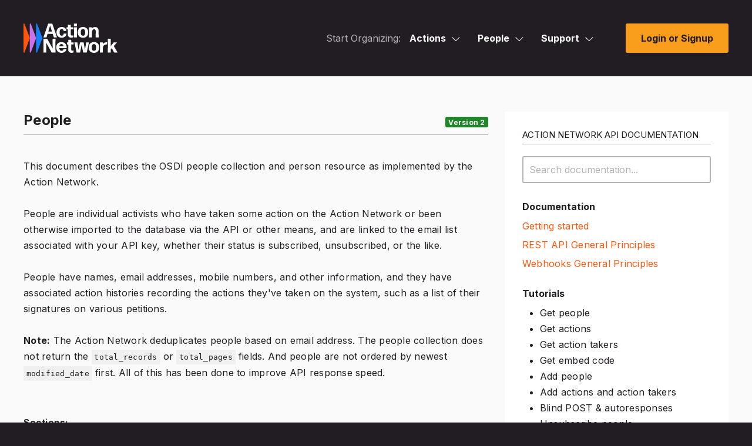

--- FILE ---
content_type: text/html; charset=utf-8
request_url: https://actionnetwork.org/docs/v2/people
body_size: 18977
content:
<!doctype html>
<html  id="style4" lang="en-US">
  <head>
    		<meta charset="utf-8">
		
		<meta name="viewport" content="width=device-width, initial-scale=1, maximum-scale=1, user-scalable=0"/>
		<title>Action Network</title>
		<meta name="description" content="Action Network">
		<meta name="author" content="Action Network">
		
		<!-- Fonts -->
		<link rel="preconnect" href="https://fonts.googleapis.com">
		<link rel="preconnect" href="https://fonts.gstatic.com" crossorigin>
		<link href="https://fonts.googleapis.com/css2?family=Inter:wght@100;200;300;400;500;600;700;800;900&display=swap" rel="stylesheet"> 
		<link href="/fontawesome/css/all.css?ver=v1_66" rel="stylesheet" />
		
		<!-- Scripts -->
		<script src="/includes/js/jquery-min.js"></script>
		<script src="https://ajax.googleapis.com/ajax/libs/jqueryui/1.11.4/jquery-ui.min.js"></script>

		<script src="/includes/js3/floatlabels.js"></script>
		
		<!-- Styles -->
		<link href="/includes/js/intl-tel-input/css/intlTelInput.min.css" rel="stylesheet" type="text/css" />

		<link href="/css/style4.css?v=66" rel="stylesheet" type="text/css" />

		
		<!-- END INCLUDES -->

        <meta name="ROBOTS" content="INDEX, NOFOLLOW" />

    <!-- NOTY CSS -->
    <link href="/includes/js/noty/v3/noty.css" type="text/css" rel="stylesheet" />
	  <link href="/includes/js/noty/v3/themes/metroui.css" type="text/css" rel="stylesheet" />

    <link rel="stylesheet" href="/includes/js/emoji/css/emojionearea.min.css">
    <script type="text/javascript" src="/includes/js/emoji/js/jquery.textcomplete.js"></script>
    <script type="text/javascript" src="/includes/js/emoji/js/emojionearea.min.js"></script>

    <link href="/css/style-ie.css?v=66" rel="stylesheet" type="text/css" />
    <link href="/css/redactor.css?v=4" rel="stylesheet" type="text/css" /> 
    <link href="/css/codemirror.css?v=1" rel="stylesheet" type="text/css" />

    <link href="/includes/js/fancybox/jquery.fancybox-1.3.4.css?v=1" rel="stylesheet" type="text/css" />
    <link href="/includes/js/select2/select2.css?v=1" rel="stylesheet" type="text/css" />
    
    <link href="/css/jquery.minicolors.css?v=1" rel="stylesheet" type="text/css">
    <link href="/css/query-builder.css?v=66" rel="stylesheet" type="text/css" />
    

    <link href="/includes/js/flexslider/flexslider.css?v=1" rel="stylesheet" type="text/css" />


        <link rel="stylesheet" href="/css/highlight_default.min.css?v=1">

    <link rel="shortcut icon" href="/images/favicon.png" />

    <meta content="authenticity_token" name="csrf-param" />
<meta content="eoHCXdPL+7azfYjgNOd+1areyNM8BHphyKKBBsOclOA=" name="csrf-token" />
    
    <meta content="@theactionnet" property="twitter:site"/>
	<meta content="summary_large_image" property="twitter:card"/>

    

  
  </head>
  <body class="user_logged_out ">
  <div class="super_wrapper">
    <noscript>
  <div id="no_js_browser" class="centertext">
      <div id="outdated_browser_message">
          <h2 class="entry-title js-entry-title mb20 pb10">You May Want Javascript For This</h2>
          <p class="mb40">Your browser currently has Javascript turned off. While some things, like signing petitions, will work without Javascript you may encounter errors. If you do, enabling JavaScript should get around the problems.</p>
      </div>
  </div>
  <style>
  #d_sharing #d_sharing_opts {
    display: block !important;
  }
  </style>
  </noscript>
    <div id="can_top"></div>

    
    <header id="masthead" data-js-social-hide class="site-header sticky-header">
	<div class="site-header__inner">
		<div class="container">
			<div class="row site-header__row justify-content-between align-items-stretch">
				
				<div class="site-header__item site-header__main-logo col-auto">
					<a class="site-header__item_inner" href="/" rel="home">
						<svg id="AN_-_White_Color" xmlns="http://www.w3.org/2000/svg" viewBox="0 0 1284.11 400.64"><defs><style>.cls-1{fill:#fff;}.cls-2{fill:#fd570d;}.cls-3{fill:#cc70eb;}.cls-4{fill:#1781fa;}</style></defs><g><path class="cls-2" d="M85.56,196.83L13.98,4.7C11.17-2.83,0-.82,0,7.22V391.48c0,8.04,11.17,10.06,13.98,2.52L85.56,201.87c.61-1.62,.61-3.41,0-5.04Z"/><path class="cls-3" d="M171.52,196.83L99.93,4.7c-2.81-7.54-13.98-5.52-13.98,2.52V391.48c0,8.04,11.17,10.06,13.98,2.52l71.59-192.13c.61-1.62,.61-3.41,0-5.04Z"/><path class="cls-4" d="M257.48,196.83L185.89,4.7c-2.81-7.54-13.98-5.52-13.98,2.52V391.48c0,8.04,11.17,10.06,13.98,2.52l71.59-192.13c.61-1.62,.61-3.41,0-5.04Z"/></g><path class="cls-1" d="M584.17,350c1.35,0,2.44,1.08,2.17,2.44-3.52,25.46-27.89,48.2-66.89,48.2-46.58,0-71.76-30.6-71.76-72.85,0-44.41,26.54-73.66,70.95-73.66s71.22,30.33,72.03,79.07c0,1.35-1.08,2.44-2.44,2.44h-99.65c1.62,26.27,11.91,37.91,31.41,37.91,13.54,0,23.29-6.23,27.08-21.12,.27-1.35,1.63-2.44,2.98-2.44h34.12Zm-65.26-69.05c-16.25,0-26,9.75-29.25,28.97h57.14c-1.62-14.89-10.02-28.97-27.89-28.97Z"/><path class="cls-1" d="M684.84,392.51c0,1.35-1.08,2.71-2.17,3.25-7.85,2.71-16.79,4.6-25.46,4.6-23.56,0-46.04-11.92-46.04-43.6l.27-69.87h-15.71c-1.35,0-2.44-1.08-2.44-2.44v-23.83c0-1.35,1.08-2.44,2.44-2.44h15.71l-.27-32.5c0-1.35,1.08-2.44,2.44-2.44h36.02c1.35,0,2.44,1.08,2.44,2.44l-.27,32.5h30.87c1.35,0,2.44,1.08,2.44,2.44v23.83c0,1.35-1.08,2.44-2.44,2.44h-31.14l.27,68.78c0,11.92,5.96,15.71,14.9,15.71,6.5,0,11.64-1.08,15.71-2.44,1.35-.27,2.44,.81,2.44,1.89v21.66Z"/><path class="cls-1" d="M818.2,397.12c-1.35,0-2.71-1.08-2.98-2.44l-21.94-102.36-18.96,102.36c-.27,1.35-1.62,2.44-2.98,2.44h-42.79c-1.35,0-2.71-1.08-2.98-2.44l-29.79-134.59c-.27-1.35,.81-2.44,1.9-2.44h36.02c1.35,0,2.71,1.08,2.71,2.44l15.71,102.63,19.23-102.63c.27-1.35,1.62-2.44,2.98-2.44h44.14c1.35,0,2.71,1.08,2.98,2.44l18.42,100.74,16.52-100.74c0-1.35,1.35-2.44,2.71-2.44h32.77c1.35,0,2.17,1.08,1.89,2.44l-29.52,134.59c-.27,1.35-1.62,2.44-2.98,2.44h-43.06Z"/><path class="cls-1" d="M962.82,400.64c-45.49,0-71.76-28.43-71.76-72.85s26.27-73.66,71.76-73.66,71.22,28.43,71.22,72.85-25.73,73.66-71.22,73.66Zm0-27.08c20.04,0,29.52-13.81,29.52-45.76s-9.75-46.58-29.79-46.58c-20.58,.27-30.06,15.44-30.06,46.85s10.02,45.49,30.33,45.49Z"/><path class="cls-1" d="M1046.24,397.12c-1.35,0-2.44-1.08-2.44-2.44l1.08-67.43-1.08-67.16c0-1.35,1.08-2.44,2.44-2.44h35.75c1.35,0,2.44,1.08,2.44,2.44l-1.08,21.12c10.83-16.52,29.52-24.64,49.83-24.64,2.17,0,4.33,.27,6.23,.54,1.35,.27,2.44,1.63,2.44,2.98v25.18c0,1.35-1.08,2.17-2.44,2.17-1.62-.27-3.52-.27-5.15-.27-28.71,0-50.1,15.98-49.83,47.93v59.58c0,1.35-1.08,2.44-2.44,2.44h-35.75Z"/><path class="cls-1" d="M1222.73,367.87l-17.33-30.87-13.27,16.79,.27,40.89c0,1.35-1.08,2.44-2.44,2.44h-35.48c-1.35,0-2.44-1.08-2.44-2.44l1.08-92.34-1.08-92.34c0-1.35,1.08-2.44,2.44-2.44h35.48c1.35,0,2.44,1.08,2.44,2.44l-.81,91.53v8.39l40.35-50.37c1.08-1.08,2.71-1.89,4.06-1.89h39.81c1.08,0,1.35,1.08,.81,1.89l-43.06,48.2,50.37,87.2c.54,1.08-.27,2.17-1.35,2.17h-42.25c-1.35,0-2.98-.81-3.52-2.17l-14.08-27.08Z"/><g><path class="cls-1" d="M311.19,313.44v81.24c0,1.35-1.08,2.44-2.44,2.44h-33.85c-1.35,0-2.44-1.08-2.44-2.44l1.08-92.34-1.08-92.34c0-1.35,1.08-2.44,2.44-2.44h45.22c1.35,0,2.98,.81,3.52,2.17l76.1,133.24-1.63-42.52v-90.45c0-1.35,1.08-2.44,2.44-2.44h33.85c1.35,0,2.44,1.08,2.44,2.44l-1.08,92.34,1.08,92.34c0,1.35-1.08,2.44-2.44,2.44h-46.85c-1.35,0-2.98-.81-3.52-2.17l-74.47-132.96,.27,7.31,1.35,44.14Z"/><path class="cls-1" d="M417.51,191.14c-1.35,0-2.71-1.08-3.25-2.44l-14.62-45.76h-70.95l-14.08,45.76c-.54,1.35-1.9,2.44-3.25,2.44h-37.1c-1.35,0-2.17-1.08-1.62-2.44L336.81,4.01c.54-1.35,1.9-2.44,3.25-2.44h50.64c1.35,0,2.71,1.08,3.25,2.44l62.83,184.69c.54,1.35-.27,2.44-1.62,2.44h-37.64Zm-28.16-80.97l-26-80.97-24.64,80.97h50.64Z"/></g><path class="cls-1" d="M522.33,194.66c-44.68,0-71.22-28.43-71.22-72.85s26.54-73.66,72.03-73.66c35.75,0,59.03,20.31,62.28,50.64,.27,1.35-.81,2.44-2.17,2.44h-32.77c-1.35,0-2.44-1.08-2.71-2.44-3.25-15.71-13-23.29-24.64-23.29-20.58,.27-30.33,15.17-30.33,46.04s10.02,45.77,30.33,46.04c13.81,.27,24.1-9.48,25.73-27.62,.27-1.35,1.35-2.44,2.71-2.44h33.58c1.35,0,2.44,1.08,2.17,2.44-2.98,31.69-28.43,54.7-64.99,54.7Z"/><path class="cls-1" d="M679.13,185.99c0,1.35-1.08,2.71-2.17,3.25-7.85,2.71-16.79,4.6-25.46,4.6-23.56,0-46.04-11.92-46.04-43.6l.27-69.87h-15.71c-1.35,0-2.44-1.08-2.44-2.44v-23.83c0-1.35,1.08-2.44,2.44-2.44h15.71l-.27-32.5c0-1.35,1.08-2.44,2.44-2.44h36.02c1.35,0,2.44,1.08,2.44,2.44l-.27,32.5h30.87c1.35,0,2.44,1.08,2.44,2.44v23.83c0,1.35-1.08,2.44-2.44,2.44h-31.14l.27,68.78c0,11.92,5.96,15.71,14.9,15.71,6.5,0,11.64-1.08,15.71-2.44,1.35-.27,2.44,.81,2.44,1.89v21.66Z"/><path class="cls-1" d="M691.32,38.13c-1.35,0-2.44-1.08-2.44-2.43V4.01c0-1.35,1.08-2.44,2.44-2.44h36.29c1.35,0,2.44,1.08,2.44,2.44v31.69c0,1.35-1.08,2.43-2.44,2.43h-36.29Zm0,153.01c-1.35,0-2.44-1.08-2.44-2.44l.81-67.16-.81-67.43c0-1.35,1.08-2.44,2.44-2.44h36.56c1.35,0,2.44,1.08,2.44,2.44l-.81,67.43,.81,67.16c0,1.35-1.08,2.44-2.44,2.44h-36.56Z"/><path class="cls-1" d="M812.37,194.66c-45.49,0-71.76-28.43-71.76-72.85s26.27-73.66,71.76-73.66,71.22,28.43,71.22,72.85-25.73,73.66-71.22,73.66Zm0-27.08c20.04,0,29.52-13.81,29.52-45.76s-9.75-46.58-29.79-46.58c-20.58,.27-30.06,15.44-30.06,46.85s10.02,45.49,30.33,45.49Z"/><path class="cls-1" d="M896.06,191.14c-1.35,0-2.44-1.08-2.44-2.44l.81-64.45-.27-70.14c0-1.35,1.08-2.44,2.44-2.44h34.39c1.35,0,2.44,1.08,2.44,2.44l-.81,15.16c9.48-12.18,25.46-20.85,44.95-20.85,29.52,0,48.48,20.04,48.48,54.16v29.24l.81,56.87c0,1.35-1.08,2.44-2.44,2.44h-36.29c-1.35,0-2.44-1.08-2.44-2.44l.54-56.87v-28.7c0-15.17-8.94-24.91-21.12-24.91-14.62,0-30.33,13.54-30.33,43.33v10.29l.54,56.87c0,1.35-1.08,2.44-2.44,2.44h-36.83Z"/></svg>
					</a>
				</div>
				
				<div class="site-header__item site-header__menu-section col  site-header__primary-menu">
					

<div id="mega_nav" class="clear js-mega_nav">
	<nav>
		<ul id="mega_inner" class="js-mega_inner">
			
			<li>
				<span class="start_organizing_text js-mega_button">Start Organizing:</span>
			</li>
			
			
				<li id="mega_actions" class="js-mega_menu">
					<div>
						<span>Actions<svg class="svg-menu-caret" width="14" height="8" viewBox="0 0 14 8" fill="none" xmlns="http://www.w3.org/2000/svg">
						<path d="M6.875 6.5L6.53232 6.8641L6.875 7.18663L7.21768 6.8641L6.875 6.5ZM12.9073 0.135902L6.53232 6.1359L7.21768 6.8641L13.5927 0.864102L12.9073 0.135902ZM7.21768 6.1359L0.842683 0.1359L0.157318 0.864099L6.53232 6.8641L7.21768 6.1359Z" fill="white"/>
						</svg></span>
						<span class="tap_to_close js-tap_to_close"></span>
					</div>
					<ul class="js-mega_menu_inner">
						<li><a href="/petitions/new"><i class="far fa-edit"></i>Petitions</a></li>
						<li><a href="/events/new"><i class="far fa-calendar"></i>Events</a></li>
						<li><a href="/ticketed_events/new"><i class="far fa-ticket-alt"></i>Ticketed Events</a></li>
						<li><a href="/forms/new"><i class="far fa-list-alt"></i>Forms</a></li>
						<li><a href="/letters/new"><i class="far fa-newspaper"></i>Letter Campaigns</a></li>
						<li><a href="/mobile?group=mobile"><i class="far fa-phone"></i>Call Campaigns</a></li>
						<li><a href="/fundraising/new"><i class="fas fa-dollar-sign"></i>Fundraisers</a></li>
						<li><a href="/users/sign_in"><i class="far fa-file-alt"></i>Files</a></li>
						<li><a href="/groups/new"><i class="far fa-users"></i>Groups</a></li>
					</ul>	
				</li>
				<li id="mega_people" class="js-mega_menu">
					<div>
						<span>People<svg class="svg-menu-caret" width="14" height="8" viewBox="0 0 14 8" fill="none" xmlns="http://www.w3.org/2000/svg">
						<path d="M6.875 6.5L6.53232 6.8641L6.875 7.18663L7.21768 6.8641L6.875 6.5ZM12.9073 0.135902L6.53232 6.1359L7.21768 6.8641L13.5927 0.864102L12.9073 0.135902ZM7.21768 6.1359L0.842683 0.1359L0.157318 0.864099L6.53232 6.8641L7.21768 6.1359Z" fill="white"/>
						</svg></span>
						<span class="tap_to_close js-tap_to_close"></span>
					</div>
					<ul class="js-mega_menu_inner">
						<li><a href="/emails/step1"><i class="far fa-envelope"></i>Emails</a></li>
						<li><a href="/mobile?group=mobile"><i class="fas fa-comment-dots"></i>Mobile Messages</a></li>
						<li><a href="/mobile?group=mobile"><i class="fas fa-inbox"></i>Mobile Messages Inbox</a></li>
						<li><a href="/contact?group=uploads"><i class="far fa-diagram-next"></i>Ladders</a></li>
						<li><a href="/reports/new"><i class="far fa-chart-bar"></i>Reports</a></li>
						<li><a href="/queries/step1"><i class="far fa-asterisk"></i>Queries</a></li>
						<li><a href="/user_search"><i class="far fa-search-plus"></i>Activists</a></li>
						<li><a href="/contact?group=uploads"><i class="far fa-upload"></i>Uploads</a></li>
					</ul>
				</li>
			
			
			<li id="mega_support" class="js-mega_menu">
	<div>
		
		<span>Support<svg class="svg-menu-caret" width="14" height="8" viewBox="0 0 14 8" fill="none" xmlns="http://www.w3.org/2000/svg">
		<path d="M6.875 6.5L6.53232 6.8641L6.875 7.18663L7.21768 6.8641L6.875 6.5ZM12.9073 0.135902L6.53232 6.1359L7.21768 6.8641L13.5927 0.864102L12.9073 0.135902ZM7.21768 6.1359L0.842683 0.1359L0.157318 0.864099L6.53232 6.8641L7.21768 6.1359Z" fill="white"/></svg></span>
		<span class="tap_to_close js-tap_to_close"></span>
		
		
	</div>
	<ul class="js-mega_menu_inner">
		<li><a href="mailto:support@actionnetwork.org"><i class="far fa-headset"></i>Email Support</a></li>
		<li><a href="https://help.actionnetwork.org/hc/en-us/" target="_blank"><i class="far fa-life-ring"></i>Knowledge Base</a></li>
		<li><a href="https://actionnetwork.blog/events/" target="_blank"><i class="far fa-video"></i>Trainings</a></li>
		<li><a href="/releasenotes" target="_blank"><i class="far fa-code"></i>Release Notes</a></li>
		<li><a href="/partnerships" target="_blank"><i class="far fa-handshake"></i>Partnerships</a></li>
		<li><a href="https://actionnetwork.chargebeeportal.com/portal/v2/login?forward=portal_main" target="_blank"><i class="far fa-wallet"></i>Billing Portal</a></li>
		<li><a href="https://help.actionnetwork.org/hc/en-us/articles/360022159952" target="_blank"><i class="far fa-file-invoice"></i>Billing FAQ</a></li>
		<li><a href="https://actionnetwork.blog" target="_blank"><i class="far fa-newspaper"></i>Blog</a></li>
	</ul>
</li>
			
			
		</ul>
	</nav>
	<div class="mobile-menu-toggle js-open-mobile-menu">
		<a href="#primary-footer-menu-section" class="mobile-menu-toggle__control" role="button" aria-labelledby="mm-label">
		<span id="mm-label" class="hamburger-control__label">
			<span class="hamburger-control__open-label">
			<span class="screen-reader-text">Site Menu</span>
			</span>
		</span>
		<span class="hamburger-control" aria-hidden="true">
			<span class="hamburger-control__inner"></span>
			<span class="hamburger-label menu-closed">Menu</span>
		</span>
		</a>
	</div>
</div>


<div class="mobile-overlay js-mobile-nav-overlay" role="dialog" aria-modal="true" aria-hidden="true" hidden="" aria-labelledby="dialog2Title">
  <div class="screen-reader-text">
	<h2 id="dialog2Title">Mobile Menu Overlay</h2>
  </div>
	<header class="mobile-overlay__header">
		<div class="container-fluid">
			<div class="row mobile-overlay__header_inner">
				<div class="mobile-overlay__logo col-auto">
					<a class="site-header__item_inner" href="/" rel="home">
						<svg width="555" viewBox="0 0 555 173" fill="none" xmlns="http://www.w3.org/2000/svg"><path d="M36.94 85 6.036 2.038C4.823-1.214 0-.346 0 3.126v165.92c0 3.472 4.823 4.344 6.036 1.088l30.908-82.962A3.1 3.1 0 0 0 36.94 85Z" fill="#FD570D"></path><path d="M74.053 84.994 43.144 2.032c-1.213-3.256-6.036-2.384-6.036 1.088v165.92c0 3.472 4.823 4.344 6.036 1.088l30.909-82.962c.263-.7.263-1.468 0-2.172Z" fill="#CC70EB"></path><path d="M111.165 84.994 80.256 2.032c-1.213-3.256-6.035-2.384-6.035 1.088v165.92c0 3.472 4.822 4.344 6.035 1.088l30.909-82.962c.259-.7.259-1.468 0-2.172Z" fill="#1781FA"></path><path d="M252.213 151.133c.582 0 1.053.467.937 1.054C251.63 163.18 241.108 173 224.27 173c-20.111 0-30.982-13.213-30.982-31.457 0-19.176 11.459-31.807 30.632-31.807 19.757 0 30.749 13.097 31.099 34.143a1.05 1.05 0 0 1-1.054 1.054h-43.023c.7 11.343 5.142 16.369 13.561 16.369 5.846 0 10.056-2.69 11.692-9.12.116-.582.704-1.053 1.286-1.053h14.732v.004Zm-28.176-29.816c-7.016 0-11.225 4.21-12.629 12.51h24.67c-.703-6.43-4.326-12.51-12.041-12.51Zm71.639 48.174c0 .582-.466 1.17-.937 1.403-3.389 1.17-7.249 1.986-10.992 1.986-10.172 0-19.877-5.147-19.877-18.826l.116-30.17h-6.783a1.05 1.05 0 0 1-1.053-1.054v-10.29c0-.583.466-1.053 1.053-1.053h6.783l-.116-14.034a1.05 1.05 0 0 1 1.053-1.054h15.551a1.05 1.05 0 0 1 1.054 1.054l-.117 14.034h13.328a1.05 1.05 0 0 1 1.054 1.053v10.29a1.05 1.05 0 0 1-1.054 1.054h-13.444l.116 29.699c0 5.147 2.573 6.784 6.433 6.784 2.807 0 5.026-.467 6.783-1.054.583-.117 1.053.35 1.053.816v9.362h-.004Zm57.578 1.989c-.583 0-1.17-.466-1.286-1.054l-9.473-44.199-8.186 44.199c-.116.583-.699 1.054-1.286 1.054h-18.475c-.583 0-1.17-.466-1.286-1.054l-12.858-58.112c-.116-.583.35-1.053.821-1.053h15.551c.583 0 1.17.466 1.17 1.053l6.783 44.316 8.302-44.316c.117-.583.7-1.053 1.287-1.053h19.057c.583 0 1.17.466 1.287 1.053l7.952 43.5 7.133-43.5c0-.583.583-1.053 1.17-1.053h14.148c.583 0 .937.466.816 1.053l-12.745 58.117c-.117.583-.699 1.053-1.287 1.053h-18.595v-.004Zm62.438 1.52c-19.64 0-30.982-12.276-30.982-31.457s11.342-31.807 30.982-31.807 30.749 12.276 30.749 31.457c0 19.176-11.105 31.807-30.749 31.807Zm0-11.694c8.652 0 12.745-5.963 12.745-19.759 0-13.563-4.209-20.113-12.862-20.113-8.885.116-12.978 6.667-12.978 20.23s4.326 19.642 13.095 19.642Zm34.62 10.901a1.05 1.05 0 0 1-1.054-1.053l.467-29.117-.467-28.999a1.05 1.05 0 0 1 1.054-1.054h15.435a1.05 1.05 0 0 1 1.053 1.054l-.466 9.119c4.676-7.133 12.745-10.639 21.514-10.639.937 0 1.869.116 2.689.233.583.116 1.054.704 1.054 1.287v10.872c0 .583-.466.937-1.054.937-.699-.116-1.519-.116-2.223-.116-12.395 0-21.63 6.9-21.514 20.696v25.727c0 .583-.466 1.053-1.053 1.053h-15.435Zm77.595-13.357-7.482-13.33-5.729 7.25.116 17.657c0 .583-.466 1.053-1.053 1.053h-15.318a1.05 1.05 0 0 1-1.054-1.053l.466-39.873-.466-39.873a1.05 1.05 0 0 1 1.054-1.053h15.318c.583 0 1.053.466 1.053 1.053l-.349 39.523v3.623l17.421-21.75c.466-.466 1.17-.816 1.752-.816h17.188c.467 0 .583.467.35.816l-18.591 20.813 21.747 37.653c.233.467-.117.937-.583.937h-18.241c-.583 0-1.287-.349-1.52-.937l-6.079-11.693Zm-393.552-23.503v35.08a1.05 1.05 0 0 1-1.054 1.053h-14.614a1.05 1.05 0 0 1-1.054-1.053l.467-39.873-.467-39.873a1.05 1.05 0 0 1 1.054-1.053h19.523c.583 0 1.287.35 1.52.937l32.856 57.533-.704-18.36V90.682a1.05 1.05 0 0 1 1.053-1.054h14.615a1.05 1.05 0 0 1 1.054 1.053l-.467 39.873.467 39.873a1.05 1.05 0 0 1-1.054 1.053h-20.227c-.583 0-1.287-.349-1.52-.937l-32.152-57.412.117 3.156.587 19.06Zm45.908-52.809c-.583 0-1.17-.466-1.403-1.053l-6.312-19.76h-30.632l-6.079 19.76c-.233.583-.821 1.053-1.404 1.053h-16.017c-.583 0-.937-.466-.7-1.053l27.705-79.75c.234-.583.821-1.053 1.404-1.053h21.863c.583 0 1.17.466 1.403 1.053l27.127 79.75c.233.583-.117 1.053-.7 1.053h-16.255Zm-12.158-34.963L156.88 12.612l-10.638 34.963h21.863Zm57.409 36.481c-19.291 0-30.749-12.276-30.749-31.456 0-19.181 11.458-31.807 31.098-31.807 15.435 0 25.486 8.77 26.889 21.866.117.583-.349 1.054-.937 1.054h-14.148c-.583 0-1.053-.466-1.17-1.054-1.403-6.783-5.613-10.056-10.638-10.056-8.885.116-13.095 6.55-13.095 19.88 0 13.8 4.326 19.764 13.095 19.88 5.962.117 10.405-4.093 11.109-11.926.116-.583.583-1.054 1.17-1.054h14.498c.583 0 1.053.466.937 1.054-1.287 13.68-12.275 23.62-28.059 23.62Zm67.696-3.743c0 .583-.466 1.17-.937 1.404-3.389 1.17-7.249 1.986-10.992 1.986-10.172 0-19.877-5.147-19.877-18.827l.116-30.17h-6.782a1.05 1.05 0 0 1-1.054-1.053V23.367a1.05 1.05 0 0 1 1.054-1.053h6.782l-.116-14.034a1.05 1.05 0 0 1 1.053-1.053h15.552a1.05 1.05 0 0 1 1.053 1.053l-.117 14.034h13.328a1.05 1.05 0 0 1 1.054 1.053v10.29a1.05 1.05 0 0 1-1.054 1.054h-13.444l.116 29.7c0 5.146 2.574 6.783 6.433 6.783 2.807 0 5.026-.467 6.783-1.054.583-.116 1.054.35 1.054.816v9.357h-.005Zm5.263-63.845a1.049 1.049 0 0 1-1.053-1.049V1.735a1.05 1.05 0 0 1 1.053-1.053h15.668a1.05 1.05 0 0 1 1.054 1.053V15.42c0 .583-.466 1.05-1.054 1.05h-15.668Zm0 66.07a1.05 1.05 0 0 1-1.053-1.053l.35-29-.35-29.116a1.05 1.05 0 0 1 1.053-1.054h15.785c.583 0 1.053.466 1.053 1.053l-.349 29.117.349 29a1.05 1.05 0 0 1-1.053 1.053h-15.785Zm52.264 1.518c-19.64 0-30.982-12.276-30.982-31.456 0-19.181 11.342-31.807 30.982-31.807s30.753 12.28 30.753 31.457c0 19.176-11.109 31.806-30.753 31.806Zm0-11.693c8.652 0 12.745-5.963 12.745-19.76 0-13.562-4.21-20.113-12.862-20.113-8.885.117-12.978 6.667-12.978 20.23s4.326 19.643 13.095 19.643Zm36.132 10.173a1.05 1.05 0 0 1-1.054-1.054l.35-27.83-.116-30.286a1.05 1.05 0 0 1 1.053-1.053h14.852a1.05 1.05 0 0 1 1.054 1.053l-.35 6.546c4.093-5.26 10.992-9.003 19.407-9.003 12.745 0 20.931 8.654 20.931 23.387v12.626l.349 24.556a1.05 1.05 0 0 1-1.053 1.054h-15.668a1.05 1.05 0 0 1-1.054-1.054l.234-24.556V44.529c0-6.55-3.86-10.756-9.119-10.756-6.312 0-13.095 5.846-13.095 18.71v4.443l.234 24.556a1.05 1.05 0 0 1-1.054 1.054h-15.901Z" fill="#000" class="text"></path></svg>					</a>
				</div>
				<div class="mobile-menu-toggle js-close-mobile-menu">
					<a href="#primary-footer-menu-section" class="mobile-menu-toggle__control js-mobile-menu-control js-open-main-menu" role="button" aria-labelledby="mm-label">
						<span id="mm-label" class="hamburger-control__label">
							<span class="hamburger-control__open-label">
								<span class="screen-reader-text">Site Menu</span>
							</span>
							<span class="hamburger-control__close-label" aria-hidden="true">
								<span class="screen-reader-text">Close Menu</span>
							</span>
						</span>
						<span class="hamburger-control" aria-hidden="true">
							<span class="hamburger-control__inner"></span>
							<span class="hamburger-label menu-open">Close</span>
						</span>
					</a>
				</div>
			</div>
		</div>
	</header>
  <div class="mobile-overlay__inner">
		<div class="mobile-nav-menus">
			  <nav class="primary-mobile-menu" aria-label="Mobile Navigation" role="navigation">
				<ul id="primary-navigation-overlay" class="menu primary-menu has-dropdowns has-mega-menu has-aria-dropdowns">
					
					 
					 	<li class="menu-item has-sub-menu js-mobile-sub-menu" aria-haspopup="true">
						 	<a class="top-level-nav-link js-mobile-top-level-nav-link">Actions</a>
						 	<button class="sr-dropdown-button has-dropdown-trigger-indictator dropdown-trigger hover-target" aria-haspopup="true"><svg width="15" height="8" fill="none" xmlns="http://www.w3.org/2000/svg"><path d="m7.375 7-.343.364.343.323.343-.323L7.375 7ZM13.407.636l-6.375 6 .686.728 6.375-6-.686-.728Zm-5.69 6-6.374-6-.686.728 6.375 6 .686-.728Z" fill="#211D22"></path></svg><span class="screen-reader-text">Actions</span></button>
						 	<ul class="sub-menu">
							 	<li class="menu-item sub-menu-item"><a href="/petitions/new"><i class="far fa-edit"></i>Petitions</a></li>
								 <li class="menu-item sub-menu-item"><a href="/events/new"><i class="far fa-calendar"></i>Events</a></li>
								 <li class="menu-item sub-menu-item"><a href="/ticketed_events/new"><i class="far fa-ticket-alt"></i>Ticketed Events</a></li>
								 <li class="menu-item sub-menu-item"><a href="/forms/new"><i class="far fa-list-alt"></i>Forms</a></li>
								 <li class="menu-item sub-menu-item"><a href="/letters/new"><i class="far fa-newspaper"></i>Letter Campaigns</a></li>
								 <li class="menu-item sub-menu-item"><a href="/mobile?group=mobile"><i class="far fa-phone"></i>Call Campaigns</a></li>
								 <li class="menu-item sub-menu-item"><a href="/fundraising/new"><i class="fas fa-dollar-sign"></i>Fundraisers</a></li>
								 <li class="menu-item sub-menu-item"><a href="/users/sign_in"><i class="far fa-file-alt"></i>Files</a></li>
								 <li class="menu-item sub-menu-item"><a href="/groups/new"><i class="far fa-users"></i>Groups</a></li>
						 	</ul>
					 	</li>
					 	
					 	<li class="menu-item has-sub-menu js-mobile-sub-menu" aria-haspopup="true">
						 	<a class="top-level-nav-link js-mobile-top-level-nav-link">People</a>
						 	<button class="sr-dropdown-button has-dropdown-trigger-indictator dropdown-trigger hover-target" aria-haspopup="true"><svg width="15" height="8" fill="none" xmlns="http://www.w3.org/2000/svg"><path d="m7.375 7-.343.364.343.323.343-.323L7.375 7ZM13.407.636l-6.375 6 .686.728 6.375-6-.686-.728Zm-5.69 6-6.374-6-.686.728 6.375 6 .686-.728Z" fill="#211D22"></path></svg><span class="screen-reader-text">People</span></button>
						 	<ul class="sub-menu">
							 	<li class="menu-item sub-menu-item"><a href="/emails/step1"><i class="far fa-envelope"></i>Emails</a></li>
								 <li class="menu-item sub-menu-item"><a href="/mobile?group=mobile"><i class="fas fa-comment-dots"></i>Mobile Messages</a></li>
								 <li class="menu-item sub-menu-item"><a href="/mobile?group=mobile"><i class="fas fa-inbox"></i>Mobile Messages Inbox</a></li>
								 <li class="menu-item sub-menu-item"><a href="/contact?group=uploads"><i class="far fa-diagram-next"></i>Ladders</a></li>
								 <li class="menu-item sub-menu-item"><a href="/reports/new"><i class="far fa-chart-bar"></i>Reports</a></li>
								 <li class="menu-item sub-menu-item"><a href="/queries/step1"><i class="far fa-asterisk"></i>Queries</a></li>
								 <li class="menu-item sub-menu-item"><a href="/user_search"><i class="far fa-search-plus"></i>Activists</a></li>
								 <li class="menu-item sub-menu-item"><a href="/contact?group=uploads"><i class="far fa-upload"></i>Uploads</a></li>
						 	</ul>
					 	</li>
					 
					
					<li class="menu-item has-sub-menu js-mobile-sub-menu" aria-haspopup="true">
						<a class="top-level-nav-link js-mobile-top-level-nav-link">Support</a>
						<button class="sr-dropdown-button has-dropdown-trigger-indictator dropdown-trigger hover-target" aria-haspopup="true"><svg width="15" height="8" fill="none" xmlns="http://www.w3.org/2000/svg"><path d="m7.375 7-.343.364.343.323.343-.323L7.375 7ZM13.407.636l-6.375 6 .686.728 6.375-6-.686-.728Zm-5.69 6-6.374-6-.686.728 6.375 6 .686-.728Z" fill="#211D22"></path></svg><span class="screen-reader-text">Support</span></button>
						<ul class="sub-menu">
							<li class="menu-item sub-menu-item"><a href="mailto:support@actionnetwork.org"><i class="far fa-headset"></i>Email Support</a></li>
							<li class="menu-item sub-menu-item"><a href="https://help.actionnetwork.org/hc/en-us/" target="_blank"><i class="far fa-life-ring"></i>Knowledge Base</a></li>
							<li class="menu-item sub-menu-item"><a href="https://actionnetwork.blog/events/" target="_blank"><i class="far fa-video"></i>Trainings</a></li>
							<li class="menu-item sub-menu-item"><a href="/releasenotes" target="_blank"><i class="far fa-code"></i>Release Notes</a></li>
							<li class="menu-item sub-menu-item"><a href="/partnerships" target="_blank"><i class="far fa-handshake"></i>Partnerships</a></li>
							<li class="menu-item sub-menu-item"><a href="https://actionnetwork.chargebeeportal.com/portal/v2/login?forward=portal_main" target="_blank"><i class="far fa-wallet"></i>Billing Portal</a></li>
							<li class="menu-item sub-menu-item"><a href="https://help.actionnetwork.org/hc/en-us/articles/360022159952" target="_blank"><i class="far fa-file-invoice"></i>Billing FAQ</a></li>
							<li class="menu-item sub-menu-item"><a href="https://actionnetwork.blog" target="_blank"><i class="far fa-newspaper"></i>Blog</a></li>
						</ul>
					</li>
					
				</ul>
			</nav><!-- .main-mobile-menu -->
			
			<nav class="secondary-mobile-menu" aria-label="Secondary Mobile Navigation" role="navigation">
				<ul id="secondary-navigation-overlay" class="menu secondary-menu">
			
				
					<li class="menu-item top-level-menu-item"><a href="/get-started/" class="btn nav-link top-level-nav-link">Get Started</a></li>
					<li class="menu-item top-level-menu-item"><a href="/users/sign_in" class="btn nav-link top-level-nav-link">Log In</a></li>
			
			
				</ul>
			</nav><!-- .secondary -->
			
		</div>
  </div><!-- .main-mobile-menu-inner -->
</div><!-- .menuOverlay -->

				</div>
				
				
				<div id="header_out_log_wrap">
					<a href="/users/sign_in" id="header_login" class="js-header_login">Login or Signup</a>
				</div>
				
				
			</div>
		</div>
	</div>
</header>

  <main id="content" class=" js-content">
    <div class="container js-container clearfix">
      <div class="sticky_wrapper js-sticky_wrapper api mb60 clearfix">
	<div class="main_col js-main_col">

		<h2 class="entry-title js-entry-title">People <span class="owner_badge right mt10">Version 2</span></h2>
		<p>This document describes the OSDI people collection and person resource as implemented by the Action Network.</p>

		<p>People are individual activists who have taken some action on the Action Network or been otherwise imported to the database via the API or other means, and are linked to the email list associated with your API key, whether their status is subscribed, unsubscribed, or the like.</p>

		<p>People have names, email addresses, mobile numbers, and other information, and they have associated action histories recording the actions they&#x27;ve taken on the system, such as a list of their signatures on various petitions.</p>

		<p><strong>Note:</strong> The Action Network deduplicates people based on email address. The people collection does not return the <code>total_records</code> or <code>total_pages</code> fields. And people are not ordered by newest <code>modified_date</code> first. All of this has been done to improve API response speed.</p>

		<h4 class="mt60">Sections:</h4>
		<ul>
			<li><a href="#endpoints">Endpoints and URL structures</a></li>
<li><a href="#field-names">Field names and descriptions</a></li>
<li><a href="#links">Links</a></li>
<li><a href="#related">Related resources</a></li>
			<li><a href="#get-collection">Scenario: Retrieving a collection of person resources (GET)</a></li>
			<li><a href="#get">Scenario: Retrieving an individual person resource (GET)</a></li>
			<li><a href="#post">Scenario: Creating a new person (POST)</a></li>
			<li><a href="#put">Scenario: Modifying a person (PUT)</a></li>
			<li><a href="#delete">Scenario: Deleting a person (DELETE)</a></li>
		</ul>
					
		<div id="endpoints" class="mb100 mbt60"></div>
		<h4 class="entry-title js-entry-title">Endpoints and URL structures</h4>
		<p><strong>Endpoints:</strong></p>
					
					<p>
							<code>https://actionnetwork.org/api/v2/people</code>
					</p>

		<p>People resources live exclusively at the above endpoint. The endpoint returns a collection of all the people associated with the email list associated with your API key.</p>
					
					<p><strong>URL Structures:</strong></p>
					
					<p><code>https://actionnetwork.org/api/v2/people/[id]</code></p>
					
		<p> To address a specific person, use their identifier without the <code>action_network:</code> prefix to construct a URL, like <code>https://actionnetwork.org/api/v2/people/d91b4b2e-ae0e-4cd3-9ed7-d0ec501b0bc3</code></p>
					
					<a href="#can_top" class="back_to_top">Back To Top &uarr;</a>
					
					<div id="field-names" class="mb100 mbt60"></div>								
					<h4 class="entry-title js-entry-title mt60">Field names and descriptions</h4>
					
					<h5>People fields:</h5>
					<div class="report_preview_wrap">
					<table class="can_table api_table mb20">
						<tr>
  <th>
    Field Name
  </th>
  <th>
    Type
  </th>
  <th>
    Required on POST
  </th>
  <th>
    Description
  </th>
</tr>
						
						<tr>
							<td>
								identifiers
							</td>
							<td>
								strings[]
							</td>
							<td>
							</td>
							<td>
								An array of identifiers in the format <code>[system name]:[id]</code>. Must be globally unique. See the <a href='/docs/v2/'>general concepts document</a> for more information about identifiers.
							</td>
						</tr>
						
						<tr>
							<td>
								created_date
							</td>
							<td>
								datetime
							</td>
							<td>
							</td>
							<td>
								The date and time the resource was created, corresponding to when the person was first added to the list associated with your API key. System generated, not update-able or editable.
							</td>
						</tr>
						
						<tr>
							<td>
								modified_date
							</td>
							<td>
								datetime
							</td>
							<td>
							</td>
							<td>
								The date and time the resource was last modified. This includes the last time personal information was changed, subscription status was changed, custom fields were changed, or the person was updated in any other way (such as was part of an upload or took an action). System generated, not update-able or editable.
							</td>
						</tr>
						
						<tr>
							<td>
								family_name
							</td>
							<td>
								string
							</td>
							<td>
							</td>
							<td>
								The person&#x27;s last name.
							</td>
						</tr>
						
						<tr>
							<td>
								given_name
							</td>
							<td>
								string
							</td>
							<td>
							</td>
							<td>
								The person&#x27;s first name.
							</td>
						</tr>
						
						<tr>
							<td>
								languages_spoken
							</td>
							<td>
								strings[]
							</td>
							<td>
							</td>
							<td>
								An array of languages spoken (using language codes) indicating the language preference of the person. Action Network supports one language per person, and only the following languages: English (<code>en</code>), Arabic (<code>ar</code>), Catalan (<code>ca</code), Croatian (<code>hr</code), Czech (<code>cs</code), Danish (<code>da</code>), Dutch (<code>nl</code>), Estonian (<code>et</code>), Finnish (<code>fi</code>), French (<code>fr</code>), Georgian (<code>ka</code>), German (<code>de</code>), Greek (<code>el</code>), Hebrew (<code>he</code>), Hungarian (<code>hu</code>), Indonesian (<code>id</code>), Italian (<code>it</code>), Japanese (<code>ja</code>), Latvian (<code>lv</code>), Macedonian (<code>mk</code), Moldovan (<code>mo</code>), Norwegian (<code>no</code>), Polish (<code>pl</code>), Portuguese (<code>pt-BR</code>), Romanian (<code>ro</code>), Russian (<code>ru</code>), Serbian (<code>sr</code>), Simplified Chinese (<code>zh</code>), Slovak (<code>sk</code>), Slovenian (<code>sl</code>), Spanish (<code>es</code>), Swedish (<code>sv</code>), Turkish (<code>tr</code>), Vietnamese (<code>vi</code>), and Welsh (<code>cy</code>). Adding more than one language to the array will result in the first valid language being set as the preferred language for the person. Unknown languages will be ignored. People with no language or invalid languages will default to English.
							</td>
						</tr>
						
						<tr>
							<td>
								email_addresses
							</td>
							<td>
								<a href="#email-addresses">Email Addresses[]</a>
							</td>
							<td>
								Yes, or a phone number
							</td>
							<td>
								An array of email address hashes for the person. An email address or phone number is required for POSTs.
							</td>
						</tr>
						
						<tr>
							<td>
								phone_numbers
							</td>
							<td>
								<a href="#phone-numbers">Phone Numbers[]</a>
							</td>
							<td>
								Yes, or an email address
							</td>
							<td>
								An array of phone number hashes for this person. An email address or phone number is required for POSTs.
							</td>
						</tr>
						
						<tr>
							<td>
								postal_addresses
							</td>
							<td>
								<a href="#postal-addresses">Postal Addresses[]</a>
							</td>
							<td>
								
							</td>
							<td>
								An array of postal address hashes for the person. At least one with at least a ZIP code is required.
							</td>
						</tr>
						
						<tr>
							<td>
								custom_fields
							</td>
							<td>
								<a href="#custom_fields">Custom Fields</a>
							</td>
							<td>
								
							</td>
							<td>
								An object hash of key/value pairs associated with the person, corresponding to custom fields/questions in Action Network.
							</td>
						</tr>
						
						
					</table>
					</div>
					
					<div id="email-addresses" class="mb80"></div>
					<h5>Email Addresses fields:</h5>
					<div class="report_preview_wrap">
					<table class="can_table api_table mb20">
						<tr>
  <th>
    Field Name
  </th>
  <th>
    Type
  </th>
  <th>
    Required on POST
  </th>
  <th>
    Description
  </th>
</tr>
						<tr>
							<td>
								primary
							</td>
							<td>
								boolean
							</td>
							<td>
								
							</td>
							<td>
								If there is more than one email address, we will keep the one marked primary and ignore the others.
							</td>
						</tr>
						
						<tr>
							<td>
								address
							</td>
							<td>
								string
							</td>
							<td>
								Yes, or a phone number
							</td>
							<td>
								The email address of the person. An email address or phone number is required. Changing an email address via PUT may not work -- see the note in the <a href='#put'>PUT scenario</a> for more details.
							</td>
						</tr>
						
						<tr>
							<td>
								status
							</td>
							<td>
								string
							</td>
							<td>
								
							</td>
							<td>
								Denotes the subscription status of this email address. One of [&#x27;subscribed&#x27;, &#x27;unsubscribed&#x27;, &#x27;bouncing&#x27;, &#x27;previous bounce&#x27;, &#x27;spam complaint&#x27;, or &#x27;previous spam complaint&#x27;].
								Changing the subscription status, either via PUT or via POST on one of the helpers, will subscribe or potentially unsubscribe the activist from the list associated with your API key. The statuses of &#x27;subscribed&#x27; or &#x27;unsubscribed&#x27; are the only ones that can be set via PUT or POST. See each helper documentation for which statuses are valid on which helper.
							</td>
						</tr>
					</table>
					</div>
					
					<div id="phone-numbers" class="mb80"></div>
					<h5>Phone Numbers fields:</h5>
					<div class="report_preview_wrap">
					<table class="can_table api_table mb20">
						<tr>
  <th>
    Field Name
  </th>
  <th>
    Type
  </th>
  <th>
    Required on POST
  </th>
  <th>
    Description
  </th>
</tr>
						<tr>
							<td>
								primary
							</td>
							<td>
								boolean
							</td>
							<td>
								
							</td>
							<td>
								If there is more than one phone number, we will keep the one marked primary and ignore the others.
							</td>
						</tr>
						
						<tr>
							<td>
								number
							</td>
							<td>
								string
							</td>
							<td>
								Yes, or an email address
							</td>
							<td>
								The mobile number for this person, displayed in international format without the plus sign. Will be accepted in international or national format, and be formatted to accept international numbers, more <a href="https://help.actionnetwork.org/hc/en-us/articles/360039218531-Mobile-number-formatting-and-sanitation">here</a>.
								An email address or phone number is required.
							</td>
						</tr>
						
						<tr>
							<td>
								number_type
							</td>
							<td>
								string
							</td>
							<td>
								
							</td>
							<td>
								The type of phone number for this person. Will always be <code>mobile</code>.
							</td>
						</tr>
						
						<tr>
							<td>
								status
							</td>
							<td>
								string
							</td>
							<td>
								
							</td>
							<td>
								Denotes the subscription status of this phone number. One of [&#x27;subscribed&#x27;, &#x27;unsubscribed&#x27;, &#x27;bouncing&#x27;, or &#x27;previous bounce&#x27;].
								Changing the subscription status, either via PUT or via POST on one of the helpers, will subscribe or potentially unsubscribe the activist from the list associated with your API key. The statuses of &#x27;subscribed&#x27; or &#x27;unsubscribed&#x27; are the only ones that can be set via PUT or POST. See each helper documentation for which statuses are valid on which helper.
							</td>
						</tr>
					</table>
					</div>
					
					<div id="postal-addresses" class="mb80"></div>
					<h5>Postal Addresses fields:</h5>
					<div class="report_preview_wrap">
					<table class="can_table api_table mb20">
						<tr>
  <th>
    Field Name
  </th>
  <th>
    Type
  </th>
  <th>
    Required on POST
  </th>
  <th>
    Description
  </th>
</tr>
						
						<tr>
							<td>
								primary
							</td>
							<td>
								boolean
							</td>
							<td>
								
							</td>
							<td>
								If there is more than one postal address, we will keep the one marked primary and ignore the others.
							</td>
						</tr>
						
						<tr>
							<td>
								address_lines
							</td>
							<td>
								strings[]
							</td>
							<td>
								
							</td>
							<td>
								An array of strings representing the person&#x27;s street address. We will ignore any beyond the first.
							</td>
						</tr>
						
						<tr>
							<td>
								locality
							</td>
							<td>
								string
							</td>
							<td>
								
							</td>
							<td>
								A city or other local administrative area. This will be filled in if blank, based on our geocoding.
							</td>
						</tr>
						
						<tr>
							<td>
								region
							</td>
							<td>
								string
							</td>
							<td>
								
							</td>
							<td>
								State / subdivision codes according to ISO 3166-2 (Final 2 alpha digits).
								This will be overwritten based on our geocoding.
							</td>
						</tr>
						
						<tr>
							<td>
								postal_code
							</td>
							<td>
								string
							</td>
							<td>
								
							</td>
							<td>
								Region specific postal code such as ZIP code.
							</td>
						</tr>
						
						<tr>
							<td>
								country
							</td>
							<td>
								string
							</td>
							<td>
								
							</td>
							<td>
								Country code according to ISO 3166-1 Alpha-2. Unless you pass us a country code, US will be assumed and added automatically. If you pass another address part (such as address lines or postal code) and you don&#x27;t also pass country, US will be assumed, so always set country on your people calls if you want a country outside of the US.
							</td>
						</tr>
						
						<tr>
							<td>
								language
							</td>
							<td>
								string
							</td>
							<td>
								
							</td>
							<td>
								Language in which the address is recorder -- language code according to ISO 639. This will be overwritten and set to English (&#x27;EN&#x27;).
							</td>
						</tr>
						
						<tr>
							<td>
								location
							</td>
							<td>
								hash
							</td>
							<td>
								
							</td>
							<td>
								A hash of geolocation information for the address. This will be overwritten based on our geocoding.
							</td>
						</tr>
						
						<tr>
                            <td>
                                location.latitude
                            </td>
                            <td>
                                float
                            </td>
                            <td>
                                
                            </td>
                            <td>
															Geolocation latitude.
															This will be overwritten based on our geocoding.
                            </td>
                        </tr>
                        
                        <tr>
                            <td>
                                location.longitude
                            </td>
                            <td>
                                float
                            </td>
                            <td>
                                
                            </td>
                            <td>
															Geolocation longitude.
															This will be overwritten based on our geocoding.
                            </td>
                        </tr>
                        
                        <tr>
                            <td>
                                location.accuracy
                            </td>
                            <td>
                                enum
                            </td>
                            <td>
                                
                            </td>
                            <td>
															One of [&#x27;Rooftop&#x27; &#x27;Approximate&#x27;].
															This will be overwritten based on our geocoding.
                            </td>
                        </tr>
					</table>
					</div>
					
					<div id="custom_fields" class="mb80"></div>
					<h5>Custom fields:</h5>
					<div class="report_preview_wrap">
					<table class="can_table api_table mb20">
						<tr>
  <th>
    Field Name
  </th>
  <th>
    Type
  </th>
  <th>
    Required on POST
  </th>
  <th>
    Description
  </th>
</tr>
						<tr>
							<td>
								[key]
							</td>
							<td>
								string
							</td>
							<td>
								
							</td>
							<td>
								The key associated with this custom field, with a corresponding value as a string.
							</td>
						</tr>
					</table>
					</div>
					
					<a href="#can_top" class="back_to_top">Back To Top &uarr;</a>
					
					<div id="links" class="mb100 mbt60"></div>
					<h4 class="entry-title js-entry-title mt60">Links</h4>
					
					<div class="report_preview_wrap">
					<table class="can_table api_table mb20">
						<tr>
  <th>
    Link Name
  </th>
  <th>
    Description
  </th>
</tr>
						
						<tr>
							<td>
								self
							</td>
							<td>
								A link to this individual person resource.
							</td>
						</tr>
						
						<tr>
							<td>
								osdi:attendances
							</td>
							<td>
								A link to a collection of all attendance resources associated with events this person has signed up to attend. <a href="/docs/v2/attendances/">Click here for attendance documentation.</a>
							</td>
						</tr>
						
						<tr>
							<td>
								osdi:signatures
							</td>
							<td>
								A link to a collection of all signature resources associated with petitions this person has signed. <a href="/docs/v2/signatures/">Click here for signatures documentation.</a>
							</td>
						</tr>
						
						<tr>
							<td>
								osdi:submissions
							</td>
							<td>
								A link to a collection of all signup resources associated with forms this person has submitted. <a href="/docs/v2/submissions/">Click here for submissions documentation.</a>
							</td>
						</tr>
						
						<tr>
							<td>
								osdi:donations
							</td>
							<td>
								A link to a collection of all donation resources associated with fundraisers this person has donated on. <a href="/docs/v2/donations/">Click here for donations documentation.</a>
							</td>
						</tr>
						
						<tr>
							<td>
								osdi:outreaches
							</td>
							<td>
								A link to a collection of all outreach resources associated with advocacy campaigns this person has taken action on. <a href="/docs/v2/outreaches/">Click here for outreach documentation.</a>
							</td>
						</tr>
						
						<tr>
							<td>
								osdi:taggings
							</td>
							<td>
								A link to a collection of all tagging resources associated with tags this person has on their record. <a href="/docs/v2/taggings/">Click here for tagging documentation.</a>
							</td>
						</tr>
						<tr>
							<td>
								action_network:responses
							</td>
							<td>
								A link to a collection of all response resources associated with surveys this person has taken action on. <a href="/docs/v2/outreaches/">Click here for response documentation.</a>
							</td>
						</tr>
						
					</table>
					</div>
					
					<a href="#can_top" class="back_to_top">Back To Top &uarr;</a>
					
					<div id="related" class="mb100 mbt60"></div>
					<h4 class="entry-title js-entry-title">Related resources</h4>
					<ul>
						<li><a href="/docs/v2/person_signup_helper">Person Signup Helper</a></li>
						<li><a href="/docs/v2/donations">Donations</a></li>
						<li><a href="/docs/v2/submissions">Submissions</a></li>
						<li><a href="/docs/v2/attendances">Attendances</a></li>
						<li><a href="/docs/v2/signatures">Signatures</a></li>
						<li><a href="/docs/v2/outreaches">Outreaches</a></li>
						<li><a href="/docs/v2/taggings">Taggings</a></li>
						<li><a href="/docs/v2/responses">Responses</a></li>
					</ul>
					
					<a href="#can_top" class="back_to_top">Back To Top &uarr;</a>
					
					<div id="get-collection" class="mb100 mbt60"></div>
					<h4 class="entry-title js-entry-title">Scenario: Retrieving a collection of person resources (GET)</h4>

		<p>Person resources are sometimes presented as collections of people. For example, calling the people endpoint will return a collection of all the people associated with the email list associated with your api key, including in all subscription statuses (subscribed, unsubscribed, etc...).</p>
					
					<p><strong>Request</strong></p>

					<pre>
						<code class="language-html">
GET https://actionnetwork.org/api/v2/people/

Header:
OSDI-API-Token: your_api_key_here</code>
					</pre>
					
					<p><strong>Response</strong></p>
					
					<pre>
						<code class="language-html">
200 OK

Content-Type: application/hal+json
Cache-Control: max-age=0, private, must-revalidate</code>

<code class="language-json">
{
  "per_page": 25,
  "page": 1,
  "_links": {
    "next": {
      "href": "https://actionnetwork.org/api/v2/people?page=2"
    },
    "osdi:people": [
      {
        "href": "https://actionnetwork.org/api/v2/people/d91b4b2e-ae0e-4cd3-9ed7-d0ec501b0bc3"
      },
      {
        "href": "https://actionnetwork.org/api/v2/people/1efc3644-af25-4253-90b8-a0baf12dbd1e"
      },
      //(truncated for brevity)
    ],
    "curies": [
      {
        "name": "osdi",
        "href": "https://actionnetwork.org/docs/v2/{rel}",
        "templated": true
      },
      {
        "name": "action_network",
        "href": "https://actionnetwork.org/docs/v2/{rel}",
        "templated": true
      }
    ],
    "self": {
      "href": "https://actionnetwork.org/api/v2/people"
    }
  },
  "_embedded": {
    "osdi:people": [
      {
        "given_name": "John",
        "family_name": "Smith",
        "identifiers": [
          "action_network:d91b4b2e-ae0e-4cd3-9ed7-d0ec501b0bc3",
          "foreign_system:1"
        ],
        "created_date": "2014-03-20T21:04:31Z",
        "modified_date": "2014-03-20T21:04:31Z",
        "email_addresses": [
          {
            "primary": true,
            "address": "johnsmith@mail.com",
            "status": "subscribed"
          }
        ],
        "phone_numbers": [
          {
            "primary": true,
            "number": "12024444444",
            "number_type": "Mobile",
            "status": "subscribed"
          }
        ],
        "postal_addresses": [
          {
            "primary": true,
            "address_lines": [
              "1900 Pennsylvania Ave"
            ],
            "locality": "Washington",
            "region": "DC",
            "postal_code": "20009",
            "country": "US",
            "language": "en",
            "location": {
              "latitude": 38.919,
              "longitude": -77.0379,
              "accuracy": "Approximate"
            }
          }
        ],
        "languages_spoken": [
          "en"
        ],
        "custom_fields": { 
          "phone": "310.753.8209",
          "I am a parent": "1"
        },
        "_links": {
          "self": {
            "href": "https://actionnetwork.org/api/v2/people/d91b4b2e-ae0e-4cd3-9ed7-d0ec501b0bc3"
          },
          "osdi:attendances": {
            "href": "https://actionnetwork.org/api/v2/people/d91b4b2e-ae0e-4cd3-9ed7-d0ec501b0bc3/attendances"
          },
          "osdi:signatures": {
            "href": "https://actionnetwork.org/api/v2/people/d91b4b2e-ae0e-4cd3-9ed7-d0ec501b0bc3/signatures"
          },
          "osdi:submissions": {
            "href": "https://actionnetwork.org/api/v2/people/d91b4b2e-ae0e-4cd3-9ed7-d0ec501b0bc3/submissions"
          },
          "osdi:donations": {
            "href": "https://actionnetwork.org/api/v2/people/d91b4b2e-ae0e-4cd3-9ed7-d0ec501b0bc3/donations"
          },
          "osdi:outreaches": {
            "href": "https://actionnetwork.org/api/v2/people/d91b4b2e-ae0e-4cd3-9ed7-d0ec501b0bc3/outreaches"
          },
          "osdi:taggings": {
            "href": "https://actionnetwork.org/api/v2/people/d91b4b2e-ae0e-4cd3-9ed7-d0ec501b0bc3/taggings"
          },
		  "action_network:responses": {
            "href": "https://actionnetwork.org/api/v2/people/d91b4b2e-ae0e-4cd3-9ed7-d0ec501b0bc3/responses"
          }
        }
      },
      {
        "given_name": "Jane",
        "family_name": "Doe",
        "identifiers": [
          "action_network:1efc3644-af25-4253-90b8-a0baf12dbd1e"
        ],
        "origin_system": "Action Network",
        "created_date": "2014-03-20T20:44:13Z",
        "modified_date": "2014-03-20T20:44:13Z",
        "email_addresses": [
          {
            "primary": true,
            "address": "janedoe@mail.com",
            "status": "unsubscribed"
          }
        ],
        "phone_numbers": [
          {
            "primary": true,
            "number_type": "Mobile",
            "status": "unsubscribed"
          }
        ],
        "postal_addresses": [
          {
            "primary": true,
            "locality": "Washington",
            "region": "DC",
            "postal_code": "20009",
            "country": "US",
            "language": "en",
            "location": {
              "latitude": 38.919,
              "longitude": -77.0379,
              "accuracy": "Approximate"
            }
          }
        ],
        "languages_spoken": [
          "en"
        ],
        "_links": {
          "self": {
            "href": "https://actionnetwork.org/api/v2/people/1efc3644-af25-4253-90b8-a0baf12dbd1e"
          },
          "osdi:attendances": {
            "href": "https://actionnetwork.org/api/v2/people/1efc3644-af25-4253-90b8-a0baf12dbd1e/attendances"
          },
          "osdi:signatures": {
            "href": "https://actionnetwork.org/api/v2/people/1efc3644-af25-4253-90b8-a0baf12dbd1e/signatures"
          },
          "osdi:submissions": {
            "href": "https://actionnetwork.org/api/v2/people/1efc3644-af25-4253-90b8-a0baf12dbd1e/submissions"
          },
          "osdi:donations": {
            "href": "https://actionnetwork.org/api/v2/people/1efc3644-af25-4253-90b8-a0baf12dbd1e/donations"
          },
          "osdi:outreaches": {
            "href": "https://actionnetwork.org/api/v2/people/1efc3644-af25-4253-90b8-a0baf12dbd1e/outreaches"
          },
          "osdi:taggings": {
            "href": "https://actionnetwork.org/api/v2/people/1efc3644-af25-4253-90b8-a0baf12dbd1e/taggings"
          },
		  "action_network:responses": {
            "href": "https://actionnetwork.org/api/v2/people/d91b4b2e-ae0e-4cd3-9ed7-d0ec501b0bc3/responses"
          }
        }
      },
      //(truncated for brevity)
    ]
  }
}</code>
					</pre>
					
					<a href="#can_top" class="back_to_top">Back To Top &uarr;</a>
					
					<div id="get" class="mb100 mbt60"></div>
					<h4 class="entry-title js-entry-title">Scenario: Retrieving an individual person resource (GET)</h4>

		<p>Calling an individual person resource will return the resource directly, along with all associated fields and appropriate links to additional information about the person.</p>
					
					<p><strong>Request</strong></p>

					<pre>
						<code class="language-html">
GET https://actionnetwork.org/api/v2/people/d32fcdd6-7366-466d-a3b8-7e0d87c3cd8b

Header:
OSDI-API-Token: your_api_key_here</code>
					</pre>
					
					<p><strong>Response</strong></p>
					
										<pre>
						<code class="language-html">
200 OK

Content-Type: application/hal+json
Cache-Control: max-age=0, private, must-revalidate</code>

<code class="language-json">
{
  "identifiers": [
    "action_network:d32fcdd6-7366-466d-a3b8-7e0d87c3cd8b",
    "foreign_system:1"
  ],
  "created_date": "2014-03-25T17:09:57Z",
  "modified_date": "2014-03-25T17:09:57Z",
  "email_addresses": [
    {
      "primary": true,
      "address": "johndoe@mail.com",
      "status": "subscribed"
    }
  ],
  "phone_numbers": [
    {
      "primary": true,
      "number": "12021234444",
      "number_type": "Mobile",
      "status": "subscribed"
    }
  ],
   "postal_addresses": [
     {
       "primary": true,
       "address_lines": [
         "1900 Pennsylvania Ave"
       ],
       "locality": "Washington",
       "region": "DC",
       "postal_code": "20009",
       "country": "US",
       "language": "en",
       "location": {
         "latitude": 38.919,
         "longitude": -77.0379,
         "accuracy": "Approximate"
       }
     }
  ],
  "languages_spoken": [
    "en"
  ],
  "custom_fields": { 
    "phone": "310.753.8209",
    "I am a parent": "1"
  },
  "_links": {
    "self": {
      "href": "https://actionnetwork.org/api/v2/people/d32fcdd6-7366-466d-a3b8-7e0d87c3cd8b"
    },
    "osdi:attendances": {
      "href": "https://actionnetwork.org/api/v2/people/d32fcdd6-7366-466d-a3b8-7e0d87c3cd8b/attendances"
    },
    "osdi:signatures": {
      "href": "https://actionnetwork.org/api/v2/people/d32fcdd6-7366-466d-a3b8-7e0d87c3cd8b/signatures"
    },
    "osdi:submissions": {
      "href": "https://actionnetwork.org/api/v2/people/d32fcdd6-7366-466d-a3b8-7e0d87c3cd8b/submissions"
    },
    "osdi:donations": {
      "href": "https://actionnetwork.org/api/v2/people/d32fcdd6-7366-466d-a3b8-7e0d87c3cd8b/donations"
    },
    "osdi:outreaches": {
      "href": "https://actionnetwork.org/api/v2/people/d32fcdd6-7366-466d-a3b8-7e0d87c3cd8b/outreaches"
    },
    "osdi:taggings": {
      "href": "https://actionnetwork.org/api/v2/people/d32fcdd6-7366-466d-a3b8-7e0d87c3cd8b/taggings"
    },
	"action_network:responses": {
      "href": "https://actionnetwork.org/api/v2/people/d91b4b2e-ae0e-4cd3-9ed7-d0ec501b0bc3/responses"
    },
    "curies": [
      {
        "name": "osdi",
        "href": "https://actionnetwork.org/docs/v2/{rel}",
        "templated": true
      },
      {
        "name": "action_network",
        "href": "https://actionnetwork.org/docs/v2/{rel}",
        "templated": true
      }
    ]
  }
}</code>
					</pre>
					
					<a href="#can_top" class="back_to_top">Back To Top &uarr;</a>
					
					<div id="post" class="mb100 mbt60"></div>
					<h4 class="entry-title js-entry-title">Scenario: Creating a new person (POST)</h4>
					
					<p>The people collection does not allow POST -- posting a new person directly to the people endpoint is not allowed.</p>
					
					<p> People can be created by using the person signup helper, documented <a href="/docs/v2/person_signup_helper">here</a>.</p>
					
					<a href="#can_top" class="back_to_top">Back To Top &uarr;</a>
					
					<div id="put" class="mb100 mbt60"></div>
					<h4 class="entry-title js-entry-title">Scenario: Modifying a person (PUT)</h4>
					
		<p>You can modify an existing person by using PUT on its individual endpoint.</p>

		<p>
			Background processing is available on this operation via the <code>background_request=true</code> URL argument. You can learn more about background processing
			<a href='/docs/v2/#background-processing'>here.</a>
		</p>
					
					<p><strong>Request</strong></p>

					<pre>
						<code class="language-html">
PUT https://actionnetwork.org/api/v2/people/d32fcdd6-7366-466d-a3b8-7e0d87c3cd8b/

Header:
Content-Type: application/json
OSDI-API-Token: your_api_key_here</code>
						
<code class="language-json">
{	
  "languages_spoken": [
    "fr"
  ]
}</code>
					</pre>
					
					<p><strong>Response</strong></p>
					
										<pre>
						<code class="language-html">
200 OK

Content-Type: application/hal+json
Cache-Control: max-age=0, private, must-revalidate</code>

<code class="language-json">
{
  "identifiers": [
    "action_network:d32fcdd6-7366-466d-a3b8-7e0d87c3cd8b",
    "foreign_system:1",
    "another_foreign_system:5"
  ],
  "created_date": "2014-03-25T17:09:57Z",
  "modified_date": "2014-03-25T17:09:57Z",
  "email_addresses": [
    {
      "primary": true,
      "address": "johndoe@mail.com",
      "status": "subscribed"
    }
  ],
  "phone_numbers": [
    {
      "primary": true,
      "number": "19166752557",
      "number_type": "Mobile",
      "status": "subscribed"
    }
  ],
   "postal_addresses": [
     {
       "primary": true,
       "address_lines": [
         "1900 Pennsylvania Ave"
       ],
       "locality": "Washington",
       "region": "DC",
       "postal_code": "20009",
       "country": "US",
       "location": {
         "latitude": 38.919,
         "longitude": -77.0379,
         "accuracy": "Approximate"
       }
     }
  ],
  "languages_spoken": [
    "fr"
  ],
  "custom_fields": { 
    "phone": "310.753.8209",
    "I am a parent": "1"
  },
  "_links": {
    "self": {
      "href": "https://actionnetwork.org/api/v2/people/d32fcdd6-7366-466d-a3b8-7e0d87c3cd8b"
    },
    "osdi:attendances": {
      "href": "https://actionnetwork.org/api/v2/people/d32fcdd6-7366-466d-a3b8-7e0d87c3cd8b/attendances"
    },
    "osdi:signatures": {
      "href": "https://actionnetwork.org/api/v2/people/d32fcdd6-7366-466d-a3b8-7e0d87c3cd8b/signatures"
    },
    "osdi:submissions": {
      "href": "https://actionnetwork.org/api/v2/people/d32fcdd6-7366-466d-a3b8-7e0d87c3cd8b/submissions"
    },
    "osdi:donations": {
      "href": "https://actionnetwork.org/api/v2/people/d32fcdd6-7366-466d-a3b8-7e0d87c3cd8b/donations"
    },
    "osdi:outreaches": {
      "href": "https://actionnetwork.org/api/v2/people/d32fcdd6-7366-466d-a3b8-7e0d87c3cd8b/outreaches"
    },
    "osdi:taggings": {
      "href": "https://actionnetwork.org/api/v2/people/d32fcdd6-7366-466d-a3b8-7e0d87c3cd8b/taggings"
    },
	"action_network:responses": {
      "href": "https://actionnetwork.org/api/v2/people/d91b4b2e-ae0e-4cd3-9ed7-d0ec501b0bc3/responses"
    },
    "curies": [
      {
        "name": "osdi",
        "href": "https://actionnetwork.org/docs/v2/{rel}",
        "templated": true
      },
      {
        "name": "action_network",
        "href": "https://actionnetwork.org/docs/v2/{rel}",
        "templated": true
      }
    ]
  }
}</code>
					</pre>

		<p>The above example changed the person&#x27;s language to French.</p>

		<p>Editing of certain fields via PUT is not allowed, and is noted in the field names table above. For example, you can&#x27;t change the created_date or modified_date timestamps.</p>

		<p>The phone number can take international format or national format and will be sanitized to international format when storing. It will use the user&#x27;s country (or the group default if no country is passed and the user doesn&#x27;t match anyone existing) for the country number prefix.</p>

		<p><strong>A note on changing email address:</strong> While you can change a person's email address with PUT, because email address is our primary key, if the email address you're trying to change <em>to</em> already exists in our system, the change will not be allowed and the person resource will be returned in the response without the change having been made. To change the email address of a person to another email address that already exists in our system, you must use our user interface to resolve potential data conflicts between the two people.</p>
					
		<p><strong>A note on changing phone number:</strong> If adding or changing a phone number results in more than one activist having the same number for your group, one of two things will happen. If both activists have email addresses, the phone number will be removed from the old activist and added to the new activist. If one of the activists is a mobile-only record, then the records will be merged. More on deduplicating <a href="https://help.actionnetwork.org/hc/en-us/articles/360038822392-Deduplicating-activists-on-Action-Network">here</a>.</p>

		<a href="#can_top" class="back_to_top">Back To Top &uarr;</a>
					
		<div id="delete" class="mb100 mbt60"></div>
		<h4 class="entry-title js-entry-title">Scenario: Deleting a person (DELETE)</h4>

		<p>Deleting a person is not allowed via the API. DELETE requests will return an error.</p>

		<a href="#can_top" class="back_to_top">Back To Top &uarr;</a>
					
	</div><!-- /main_col -->
        		
	<div id="sidebar" class="js-sidebar sticky_sidebar_c4 js-sticky_sidebar_c4 docs js-docs">
	<div class="white_widget">
		<h4 class="entry-title js-entry-title">Action Network API Documentation</h4>
		
		<input type="search" class="js-doc_search doc_search nomb" placeholder="Search documentation..." />
		
		<h5 class="mt30">Documentation</h5>
		<div class="mb20 mt10">
			<p class="mb5"><a href="/docs/">Getting started</a></p>
			<p class="mb5"><a href="/docs/v2/">REST API General Principles</a></p>
			<p><a href="/docs/webhooks/">Webhooks General Principles</a></p>
		</div>

		<h5>Tutorials</h5>
		<ul>
			<li><a href="/docs/v2/get-people/">Get people</a></li>
			<li><a href="/docs/v2/get-actions/">Get actions</a></li>
			<li><a href="/docs/v2/get-actiontakers/">Get action takers</a></li>
			<li><a href="/docs/v2/get-embed/">Get embed code</a></li>
			<li><a href="/docs/v2/post-people/">Add people</a></li>
			<li><a href="/docs/v2/post-actions/">Add actions and action takers</a></li>
			<li><a href="/docs/v2/unauthenticated-post/">Blind POST & autoresponses</a></li>
			<li><a href="/docs/v2/delete/">Unsubscribe people</a></li>
			<li><a href="/docs/v2/email/">Send a mass email</a></li>
		</ul>
		
		<h5>REST API Resources</h5>
		<ul>
			<li><a href="/docs/v2/advocacy_campaigns">Advocacy Campaigns</a></li>
			<li><a href="/docs/v2/aep">API Entry Point (AEP)</a></li>
			<li><a href="/docs/v2/attendances">Attendances</a></li>
			<li><a href="/docs/v2/campaigns">Campaigns</a></li>
			<li><a href="/docs/v2/custom_fields">Custom Fields</a></li>
			<li><a href="/docs/v2/donations">Donations</a></li>
			<li><a href="/docs/v2/embed">Embeds</a></li>
			<li><a href="/docs/v2/event_campaigns">Event Campaigns</a></li>
			<li><a href="/docs/v2/events">Events</a></li>
			<li><a href="/docs/v2/forms">Forms</a></li>
			<li><a href="/docs/v2/fundraising_pages">Fundraising Pages</a></li>
			<li><a href="/docs/v2/items">Items</a></li>
			<li><a href="/docs/v2/lists">Lists</a></li>
			<li><a href="/docs/v2/messages">Messages</a></li>
			<li><a href="/docs/v2/metadata">Metadata</a></li>
			<li><a href="/docs/v2/outreaches">Outreaches</a></li>
			<li><a href="/docs/v2/people">People</a></li>
			<li><a href="/docs/v2/petitions">Petitions</a></li>
			<li><a href="/docs/v2/queries">Queries</a></li>
			<li><a href="/docs/v2/responses">Responses</a></li>
			<li><a href="/docs/v2/signatures">Signatures</a></li>
			<li><a href="/docs/v2/submissions">Submissions</a></li>
			<li><a href="/docs/v2/surveys">Surveys</a></li>
			<li><a href="/docs/v2/tags">Tags</a></li>
			<li><a href="/docs/v2/taggings">Taggings</a></li>
			<li><a href="/docs/v2/unique_id_lists">Unique ID Lists</a></li>
			<li><a href="/docs/v2/wrappers">Wrappers</a></li>
		</ul>

		<h5>REST API Helpers</h5>
		<ul>
			<li><a href="/docs/v2/person_signup_helper">Person Signup Helper</a></li>
			<li><a href="/docs/v2/record_attendance_helper">Record Attendance Helper</a></li>
			<li><a href="/docs/v2/record_donation_helper">Record Donation Helper</a></li>
			<li><a href="/docs/v2/record_outreach_helper">Record Outreach Helper</a></li>
			<li><a href="/docs/v2/record_response_helper">Record Response Helper</a></li>
			<li><a href="/docs/v2/record_signature_helper">Record Signature Helper</a></li>
			<li><a href="/docs/v2/record_submission_helper">Record Submission Helper</a></li>
			<li><a href="/docs/v2/schedule_helper">Schedule Helper</a></li>
			<li><a href="/docs/v2/send_helper">Send Helper</a></li>
		</ul>
		
		<h5>Webhook Payloads</h5>
		<ul>
			<li><a href="/docs/webhooks/action">Action</a></li>
			<li><a href="/docs/webhooks/attendance">Attendance</a></li>
			<li><a href="/docs/webhooks/donation">Donation</a></li>
			<li><a href="/docs/webhooks/outreach">Outreach</a></li>
			<li><a href="/docs/webhooks/response">Response</a></li>
			<li><a href="/docs/webhooks/signature">Signature</a></li>
			<li><a href="/docs/webhooks/submission">Submission</a></li>
			<li><a href="/docs/webhooks/upload">Upload</a></li>
			
		</ul>
		
		<p class="mt30 nomb">
			<a href="/docs/v1/">Version 1 Documentation</a><span class="group_ac_draft right mt5">Deprecated</span>
		</p>
	</div>
</div>
	
        		
</div><!-- /sticky_wrapper js-sticky_wrapper api mb60 -->

    </div>
  </main>

    
<div id="footer">
	<footer id="colophon" data-js-social-hide="" class="social-hide site-footer body-copy">
		<div class="container">
			<div class="footer-columns">
				<div class="footer-columns__one col">
					<div class="footer-desktop-logo">
						<a class="site-footer__logo" href="/" rel="home">
							<svg width="555" viewBox="0 0 555 173" fill="none" xmlns="http://www.w3.org/2000/svg">
								<path d="M36.94 85 6.036 2.038C4.823-1.214 0-.346 0 3.126v165.92c0 3.472 4.823 4.344 6.036 1.088l30.908-82.962A3.1 3.1 0 0 0 36.94 85Z" fill="#FD570D"></path>
								<path d="M74.053 84.994 43.144 2.032c-1.213-3.256-6.036-2.384-6.036 1.088v165.92c0 3.472 4.823 4.344 6.036 1.088l30.909-82.962c.263-.7.263-1.468 0-2.172Z" fill="#CC70EB"></path>
								<path d="M111.165 84.994 80.256 2.032c-1.213-3.256-6.035-2.384-6.035 1.088v165.92c0 3.472 4.822 4.344 6.035 1.088l30.909-82.962c.259-.7.259-1.468 0-2.172Z" fill="#1781FA"></path>
								<path d="M252.213 151.133c.582 0 1.053.467.937 1.054C251.63 163.18 241.108 173 224.27 173c-20.111 0-30.982-13.213-30.982-31.457 0-19.176 11.459-31.807 30.632-31.807 19.757 0 30.749 13.097 31.099 34.143a1.05 1.05 0 0 1-1.054 1.054h-43.023c.7 11.343 5.142 16.369 13.561 16.369 5.846 0 10.056-2.69 11.692-9.12.116-.582.704-1.053 1.286-1.053h14.732v.004Zm-28.176-29.816c-7.016 0-11.225 4.21-12.629 12.51h24.67c-.703-6.43-4.326-12.51-12.041-12.51Zm71.639 48.174c0 .582-.466 1.17-.937 1.403-3.389 1.17-7.249 1.986-10.992 1.986-10.172 0-19.877-5.147-19.877-18.826l.116-30.17h-6.783a1.05 1.05 0 0 1-1.053-1.054v-10.29c0-.583.466-1.053 1.053-1.053h6.783l-.116-14.034a1.05 1.05 0 0 1 1.053-1.054h15.551a1.05 1.05 0 0 1 1.054 1.054l-.117 14.034h13.328a1.05 1.05 0 0 1 1.054 1.053v10.29a1.05 1.05 0 0 1-1.054 1.054h-13.444l.116 29.699c0 5.147 2.573 6.784 6.433 6.784 2.807 0 5.026-.467 6.783-1.054.583-.117 1.053.35 1.053.816v9.362h-.004Zm57.578 1.989c-.583 0-1.17-.466-1.286-1.054l-9.473-44.199-8.186 44.199c-.116.583-.699 1.054-1.286 1.054h-18.475c-.583 0-1.17-.466-1.286-1.054l-12.858-58.112c-.116-.583.35-1.053.821-1.053h15.551c.583 0 1.17.466 1.17 1.053l6.783 44.316 8.302-44.316c.117-.583.7-1.053 1.287-1.053h19.057c.583 0 1.17.466 1.287 1.053l7.952 43.5 7.133-43.5c0-.583.583-1.053 1.17-1.053h14.148c.583 0 .937.466.816 1.053l-12.745 58.117c-.117.583-.699 1.053-1.287 1.053h-18.595v-.004Zm62.438 1.52c-19.64 0-30.982-12.276-30.982-31.457s11.342-31.807 30.982-31.807 30.749 12.276 30.749 31.457c0 19.176-11.105 31.807-30.749 31.807Zm0-11.694c8.652 0 12.745-5.963 12.745-19.759 0-13.563-4.209-20.113-12.862-20.113-8.885.116-12.978 6.667-12.978 20.23s4.326 19.642 13.095 19.642Zm34.62 10.901a1.05 1.05 0 0 1-1.054-1.053l.467-29.117-.467-28.999a1.05 1.05 0 0 1 1.054-1.054h15.435a1.05 1.05 0 0 1 1.053 1.054l-.466 9.119c4.676-7.133 12.745-10.639 21.514-10.639.937 0 1.869.116 2.689.233.583.116 1.054.704 1.054 1.287v10.872c0 .583-.466.937-1.054.937-.699-.116-1.519-.116-2.223-.116-12.395 0-21.63 6.9-21.514 20.696v25.727c0 .583-.466 1.053-1.053 1.053h-15.435Zm77.595-13.357-7.482-13.33-5.729 7.25.116 17.657c0 .583-.466 1.053-1.053 1.053h-15.318a1.05 1.05 0 0 1-1.054-1.053l.466-39.873-.466-39.873a1.05 1.05 0 0 1 1.054-1.053h15.318c.583 0 1.053.466 1.053 1.053l-.349 39.523v3.623l17.421-21.75c.466-.466 1.17-.816 1.752-.816h17.188c.467 0 .583.467.35.816l-18.591 20.813 21.747 37.653c.233.467-.117.937-.583.937h-18.241c-.583 0-1.287-.349-1.52-.937l-6.079-11.693Zm-393.552-23.503v35.08a1.05 1.05 0 0 1-1.054 1.053h-14.614a1.05 1.05 0 0 1-1.054-1.053l.467-39.873-.467-39.873a1.05 1.05 0 0 1 1.054-1.053h19.523c.583 0 1.287.35 1.52.937l32.856 57.533-.704-18.36V90.682a1.05 1.05 0 0 1 1.053-1.054h14.615a1.05 1.05 0 0 1 1.054 1.053l-.467 39.873.467 39.873a1.05 1.05 0 0 1-1.054 1.053h-20.227c-.583 0-1.287-.349-1.52-.937l-32.152-57.412.117 3.156.587 19.06Zm45.908-52.809c-.583 0-1.17-.466-1.403-1.053l-6.312-19.76h-30.632l-6.079 19.76c-.233.583-.821 1.053-1.404 1.053h-16.017c-.583 0-.937-.466-.7-1.053l27.705-79.75c.234-.583.821-1.053 1.404-1.053h21.863c.583 0 1.17.466 1.403 1.053l27.127 79.75c.233.583-.117 1.053-.7 1.053h-16.255Zm-12.158-34.963L156.88 12.612l-10.638 34.963h21.863Zm57.409 36.481c-19.291 0-30.749-12.276-30.749-31.456 0-19.181 11.458-31.807 31.098-31.807 15.435 0 25.486 8.77 26.889 21.866.117.583-.349 1.054-.937 1.054h-14.148c-.583 0-1.053-.466-1.17-1.054-1.403-6.783-5.613-10.056-10.638-10.056-8.885.116-13.095 6.55-13.095 19.88 0 13.8 4.326 19.764 13.095 19.88 5.962.117 10.405-4.093 11.109-11.926.116-.583.583-1.054 1.17-1.054h14.498c.583 0 1.053.466.937 1.054-1.287 13.68-12.275 23.62-28.059 23.62Zm67.696-3.743c0 .583-.466 1.17-.937 1.404-3.389 1.17-7.249 1.986-10.992 1.986-10.172 0-19.877-5.147-19.877-18.827l.116-30.17h-6.782a1.05 1.05 0 0 1-1.054-1.053V23.367a1.05 1.05 0 0 1 1.054-1.053h6.782l-.116-14.034a1.05 1.05 0 0 1 1.053-1.053h15.552a1.05 1.05 0 0 1 1.053 1.053l-.117 14.034h13.328a1.05 1.05 0 0 1 1.054 1.053v10.29a1.05 1.05 0 0 1-1.054 1.054h-13.444l.116 29.7c0 5.146 2.574 6.783 6.433 6.783 2.807 0 5.026-.467 6.783-1.054.583-.116 1.054.35 1.054.816v9.357h-.005Zm5.263-63.845a1.049 1.049 0 0 1-1.053-1.049V1.735a1.05 1.05 0 0 1 1.053-1.053h15.668a1.05 1.05 0 0 1 1.054 1.053V15.42c0 .583-.466 1.05-1.054 1.05h-15.668Zm0 66.07a1.05 1.05 0 0 1-1.053-1.053l.35-29-.35-29.116a1.05 1.05 0 0 1 1.053-1.054h15.785c.583 0 1.053.466 1.053 1.053l-.349 29.117.349 29a1.05 1.05 0 0 1-1.053 1.053h-15.785Zm52.264 1.518c-19.64 0-30.982-12.276-30.982-31.456 0-19.181 11.342-31.807 30.982-31.807s30.753 12.28 30.753 31.457c0 19.176-11.109 31.806-30.753 31.806Zm0-11.693c8.652 0 12.745-5.963 12.745-19.76 0-13.562-4.21-20.113-12.862-20.113-8.885.117-12.978 6.667-12.978 20.23s4.326 19.643 13.095 19.643Zm36.132 10.173a1.05 1.05 0 0 1-1.054-1.054l.35-27.83-.116-30.286a1.05 1.05 0 0 1 1.053-1.053h14.852a1.05 1.05 0 0 1 1.054 1.053l-.35 6.546c4.093-5.26 10.992-9.003 19.407-9.003 12.745 0 20.931 8.654 20.931 23.387v12.626l.349 24.556a1.05 1.05 0 0 1-1.053 1.054h-15.668a1.05 1.05 0 0 1-1.054-1.054l.234-24.556V44.529c0-6.55-3.86-10.756-9.119-10.756-6.312 0-13.095 5.846-13.095 18.71v4.443l.234 24.556a1.05 1.05 0 0 1-1.054 1.054h-15.901Z" fill="#000" class="text"></path>
							</svg>
						</a>
						<section class="site-footer__footer-meta row justify-content-center">
							<div class="col-md-8">
								<div class="site-footer__additional_text">
									<p>Action Network is an open platform that empowers individuals and groups to organize for progressive causes. We encourage responsible activism, and do not support using the platform to take unlawful or other improper action. We do not control or endorse the conduct of users and make no representations of any kind about them.</p>
									<p>This website uses cookies for personalisation. <a href="/cookies/">Click here to learn more or change your cookie settings.</a>. By continuing to browse and submitting your information, you agree to our use of cookies.</p>
									<p>Maps powered by <a href="https://mapbox.com">Mapbox</a>.</p>
									<p>US zip codes to cities powered by <a href="https://simplemaps.com">SimpleMaps.com</a>.</p>
									<p>Real-time campaign data for partners powered by <a href="https://www.hvr-software.com/">HVR</a>.</p>
									<p>Action Network is proudly union-made by members of the <a href="https://npeu.org/">Nonprofit Professional Employees Union, IFPTE Local 70</a>.</p>
								</div>
							</div>
						</section>
					</div>
				</div>
				<div class="footer-columns__two col">
					<div class="footer-get-started">
						<div class="footer-mobile-logo">
							<a class="site-footer__logo" href="/" rel="home">
								<svg width="555" viewBox="0 0 555 173" fill="none" xmlns="http://www.w3.org/2000/svg">
									<path d="M36.94 85 6.036 2.038C4.823-1.214 0-.346 0 3.126v165.92c0 3.472 4.823 4.344 6.036 1.088l30.908-82.962A3.1 3.1 0 0 0 36.94 85Z" fill="#FD570D"></path>
									<path d="M74.053 84.994 43.144 2.032c-1.213-3.256-6.036-2.384-6.036 1.088v165.92c0 3.472 4.823 4.344 6.036 1.088l30.909-82.962c.263-.7.263-1.468 0-2.172Z" fill="#CC70EB"></path>
									<path d="M111.165 84.994 80.256 2.032c-1.213-3.256-6.035-2.384-6.035 1.088v165.92c0 3.472 4.822 4.344 6.035 1.088l30.909-82.962c.259-.7.259-1.468 0-2.172Z" fill="#1781FA"></path>
									<path d="M252.213 151.133c.582 0 1.053.467.937 1.054C251.63 163.18 241.108 173 224.27 173c-20.111 0-30.982-13.213-30.982-31.457 0-19.176 11.459-31.807 30.632-31.807 19.757 0 30.749 13.097 31.099 34.143a1.05 1.05 0 0 1-1.054 1.054h-43.023c.7 11.343 5.142 16.369 13.561 16.369 5.846 0 10.056-2.69 11.692-9.12.116-.582.704-1.053 1.286-1.053h14.732v.004Zm-28.176-29.816c-7.016 0-11.225 4.21-12.629 12.51h24.67c-.703-6.43-4.326-12.51-12.041-12.51Zm71.639 48.174c0 .582-.466 1.17-.937 1.403-3.389 1.17-7.249 1.986-10.992 1.986-10.172 0-19.877-5.147-19.877-18.826l.116-30.17h-6.783a1.05 1.05 0 0 1-1.053-1.054v-10.29c0-.583.466-1.053 1.053-1.053h6.783l-.116-14.034a1.05 1.05 0 0 1 1.053-1.054h15.551a1.05 1.05 0 0 1 1.054 1.054l-.117 14.034h13.328a1.05 1.05 0 0 1 1.054 1.053v10.29a1.05 1.05 0 0 1-1.054 1.054h-13.444l.116 29.699c0 5.147 2.573 6.784 6.433 6.784 2.807 0 5.026-.467 6.783-1.054.583-.117 1.053.35 1.053.816v9.362h-.004Zm57.578 1.989c-.583 0-1.17-.466-1.286-1.054l-9.473-44.199-8.186 44.199c-.116.583-.699 1.054-1.286 1.054h-18.475c-.583 0-1.17-.466-1.286-1.054l-12.858-58.112c-.116-.583.35-1.053.821-1.053h15.551c.583 0 1.17.466 1.17 1.053l6.783 44.316 8.302-44.316c.117-.583.7-1.053 1.287-1.053h19.057c.583 0 1.17.466 1.287 1.053l7.952 43.5 7.133-43.5c0-.583.583-1.053 1.17-1.053h14.148c.583 0 .937.466.816 1.053l-12.745 58.117c-.117.583-.699 1.053-1.287 1.053h-18.595v-.004Zm62.438 1.52c-19.64 0-30.982-12.276-30.982-31.457s11.342-31.807 30.982-31.807 30.749 12.276 30.749 31.457c0 19.176-11.105 31.807-30.749 31.807Zm0-11.694c8.652 0 12.745-5.963 12.745-19.759 0-13.563-4.209-20.113-12.862-20.113-8.885.116-12.978 6.667-12.978 20.23s4.326 19.642 13.095 19.642Zm34.62 10.901a1.05 1.05 0 0 1-1.054-1.053l.467-29.117-.467-28.999a1.05 1.05 0 0 1 1.054-1.054h15.435a1.05 1.05 0 0 1 1.053 1.054l-.466 9.119c4.676-7.133 12.745-10.639 21.514-10.639.937 0 1.869.116 2.689.233.583.116 1.054.704 1.054 1.287v10.872c0 .583-.466.937-1.054.937-.699-.116-1.519-.116-2.223-.116-12.395 0-21.63 6.9-21.514 20.696v25.727c0 .583-.466 1.053-1.053 1.053h-15.435Zm77.595-13.357-7.482-13.33-5.729 7.25.116 17.657c0 .583-.466 1.053-1.053 1.053h-15.318a1.05 1.05 0 0 1-1.054-1.053l.466-39.873-.466-39.873a1.05 1.05 0 0 1 1.054-1.053h15.318c.583 0 1.053.466 1.053 1.053l-.349 39.523v3.623l17.421-21.75c.466-.466 1.17-.816 1.752-.816h17.188c.467 0 .583.467.35.816l-18.591 20.813 21.747 37.653c.233.467-.117.937-.583.937h-18.241c-.583 0-1.287-.349-1.52-.937l-6.079-11.693Zm-393.552-23.503v35.08a1.05 1.05 0 0 1-1.054 1.053h-14.614a1.05 1.05 0 0 1-1.054-1.053l.467-39.873-.467-39.873a1.05 1.05 0 0 1 1.054-1.053h19.523c.583 0 1.287.35 1.52.937l32.856 57.533-.704-18.36V90.682a1.05 1.05 0 0 1 1.053-1.054h14.615a1.05 1.05 0 0 1 1.054 1.053l-.467 39.873.467 39.873a1.05 1.05 0 0 1-1.054 1.053h-20.227c-.583 0-1.287-.349-1.52-.937l-32.152-57.412.117 3.156.587 19.06Zm45.908-52.809c-.583 0-1.17-.466-1.403-1.053l-6.312-19.76h-30.632l-6.079 19.76c-.233.583-.821 1.053-1.404 1.053h-16.017c-.583 0-.937-.466-.7-1.053l27.705-79.75c.234-.583.821-1.053 1.404-1.053h21.863c.583 0 1.17.466 1.403 1.053l27.127 79.75c.233.583-.117 1.053-.7 1.053h-16.255Zm-12.158-34.963L156.88 12.612l-10.638 34.963h21.863Zm57.409 36.481c-19.291 0-30.749-12.276-30.749-31.456 0-19.181 11.458-31.807 31.098-31.807 15.435 0 25.486 8.77 26.889 21.866.117.583-.349 1.054-.937 1.054h-14.148c-.583 0-1.053-.466-1.17-1.054-1.403-6.783-5.613-10.056-10.638-10.056-8.885.116-13.095 6.55-13.095 19.88 0 13.8 4.326 19.764 13.095 19.88 5.962.117 10.405-4.093 11.109-11.926.116-.583.583-1.054 1.17-1.054h14.498c.583 0 1.053.466.937 1.054-1.287 13.68-12.275 23.62-28.059 23.62Zm67.696-3.743c0 .583-.466 1.17-.937 1.404-3.389 1.17-7.249 1.986-10.992 1.986-10.172 0-19.877-5.147-19.877-18.827l.116-30.17h-6.782a1.05 1.05 0 0 1-1.054-1.053V23.367a1.05 1.05 0 0 1 1.054-1.053h6.782l-.116-14.034a1.05 1.05 0 0 1 1.053-1.053h15.552a1.05 1.05 0 0 1 1.053 1.053l-.117 14.034h13.328a1.05 1.05 0 0 1 1.054 1.053v10.29a1.05 1.05 0 0 1-1.054 1.054h-13.444l.116 29.7c0 5.146 2.574 6.783 6.433 6.783 2.807 0 5.026-.467 6.783-1.054.583-.116 1.054.35 1.054.816v9.357h-.005Zm5.263-63.845a1.049 1.049 0 0 1-1.053-1.049V1.735a1.05 1.05 0 0 1 1.053-1.053h15.668a1.05 1.05 0 0 1 1.054 1.053V15.42c0 .583-.466 1.05-1.054 1.05h-15.668Zm0 66.07a1.05 1.05 0 0 1-1.053-1.053l.35-29-.35-29.116a1.05 1.05 0 0 1 1.053-1.054h15.785c.583 0 1.053.466 1.053 1.053l-.349 29.117.349 29a1.05 1.05 0 0 1-1.053 1.053h-15.785Zm52.264 1.518c-19.64 0-30.982-12.276-30.982-31.456 0-19.181 11.342-31.807 30.982-31.807s30.753 12.28 30.753 31.457c0 19.176-11.109 31.806-30.753 31.806Zm0-11.693c8.652 0 12.745-5.963 12.745-19.76 0-13.562-4.21-20.113-12.862-20.113-8.885.117-12.978 6.667-12.978 20.23s4.326 19.643 13.095 19.643Zm36.132 10.173a1.05 1.05 0 0 1-1.054-1.054l.35-27.83-.116-30.286a1.05 1.05 0 0 1 1.053-1.053h14.852a1.05 1.05 0 0 1 1.054 1.053l-.35 6.546c4.093-5.26 10.992-9.003 19.407-9.003 12.745 0 20.931 8.654 20.931 23.387v12.626l.349 24.556a1.05 1.05 0 0 1-1.053 1.054h-15.668a1.05 1.05 0 0 1-1.054-1.054l.234-24.556V44.529c0-6.55-3.86-10.756-9.119-10.756-6.312 0-13.095 5.846-13.095 18.71v4.443l.234 24.556a1.05 1.05 0 0 1-1.054 1.054h-15.901Z" fill="#000" class="text"></path>
								</svg>
							</a>
						</div>



						<div class="footer-get-started__text_buttons">
							<h5>Get Started</h5>
							<p>Mobilize communities, raise money, and engage supporters with tools built for teams just like yours.</p>
							<div class="buttons">
								<a href="/users/sign_up" class="btn sign-up">Sign Up</a>
								<a href="/users/sign_in" class="btn login">Login</a>
							</div>
						</div>


					</div>
					<div class="footer-primary-nav">
						<nav class="primary col" aria-label="Primary Footer Navigation" role="navigation">
							<ul id="primary-navigation-footer" class="row menu">
								<li class="menu-item">
									<ul class="sub-menu__col-2">
										<span class="col-header">Tools For...</span>
										<li class="menu-item sub-menu-item">
											<a href="/non-profit-organizations/" class="nav-link sub-menu__nav-link">Non-Profit Organizations</a>
										</li>
										<li class="menu-item sub-menu-item">
											<a href="/audiences-solutions/" class="nav-link sub-menu__nav-link">Large National Organizations</a>
										</li>
										<li class="menu-item sub-menu-item">
											<a href="/advocacy-organizations/" class="nav-link sub-menu__nav-link">Advocacy Organizations</a>
										</li>
										<li class="menu-item sub-menu-item">
											<a href="/political-campaigns/" class="nav-link sub-menu__nav-link">Political Campaigns</a>
										</li>
									</ul>
								</li>
								<li class="menu-item">
									<ul class="sub-menu__col-3">
										<span class="col-header">Action Network</span>
										<li class="menu-item sub-menu-item">
											<a href="/email-tool/" class="nav-link sub-menu__nav-link">Email</a>
										</li>
										<li class="menu-item sub-menu-item">
											<a href="/mobile-messaging/" class="nav-link sub-menu__nav-link">Mobile Messaging</a>
										</li>
										<li class="menu-item sub-menu-item">
											<a href="/petition-tool/" class="nav-link sub-menu__nav-link">Petitions</a>
										</li>
										<li class="menu-item sub-menu-item">
											<a href="/event-tool/" class="nav-link sub-menu__nav-link">Events</a>
										</li>
										<li class="menu-item sub-menu-item">
											<a href="/fundraising-tools/" class="nav-link sub-menu__nav-link">Fundraising</a>
										</li>
										<li class="menu-item sub-menu-item">
											<a href="/advocacy-automation/" class="nav-link sub-menu__nav-link">Advocacy Automation</a>
										</li>
									</ul>
								</li>
								<li class="menu-item">
									<ul class="sub-menu">
										<span class="col-header">Discover</span>
										<li class="menu-item sub-menu-item">
											<a href="/get-started/" class="nav-link sub-menu__nav-link">Get Started</a>
										</li>
										<li class="menu-item sub-menu-item">
											<a href="/demo/" class="nav-link sub-menu__nav-link">Demo</a>
										</li>
										<li class="menu-item sub-menu-item">
											<a href="/mobile/" class="nav-link sub-menu__nav-link">Mobile Messaging Demo</a>
										</li>
										<li class="menu-item sub-menu-item">
											<a href="https://actionsquared.bamboohr.com/jobs/" class="nav-link sub-menu__nav-link">Careers</a>
										</li>
										<li class="menu-item sub-menu-item">
											<a href="/contact/" class="nav-link sub-menu__nav-link">Contact Us</a>
										</li>
									</ul>
								</li>
								<li class="menu-item">
									<ul class="sub-menu__col-1">
										<span class="col-header">Tools To...</span>
										<li class="menu-item sub-menu-item">
											<a href="/fundraise/" class="nav-link sub-menu__nav-link">Fundraise for your movement</a>
										</li>
										<li class="menu-item sub-menu-item">
											<a href="/mobilize-activists/" class="nav-link sub-menu__nav-link">Mobilize supporters</a>
										</li>
										<li class="menu-item sub-menu-item">
											<a href="https://actionbuilder.org" class="nav-link sub-menu__nav-link">Organize supporters</a>
										</li>
									</ul>
								</li>
								<li class="menu-item">
									<ul class="sub-menu__col-4">
										<span class="col-header">Community</span>
										<li class="menu-item sub-menu-item">
											<a href="/cooperative-development/" class="nav-link sub-menu__nav-link">Cooperative Development</a>
										</li>
										<li class="menu-item sub-menu-item">
											<a href="/about-us/" class="nav-link sub-menu__nav-link">About Us</a>
										</li>
										<li class="menu-item sub-menu-item">
											<a href="/releasenotes/" class="nav-link sub-menu__nav-link">Release Notes</a>
										</li>
										<li class="menu-item sub-menu-item">
											<a href="https://actionnetwork.blog" class="nav-link sub-menu__nav-link">Blog</a>
										</li>
									</ul>
								</li>
								<li class="menu-item">
									<ul class="sub-menu">
										<span class="col-header">Support</span>
										<li class="menu-item sub-menu-item">
											<a href="https://actionnetwork.blog/events/" class="nav-link sub-menu__nav-link">Trainings</a>
										</li>
										<li class="menu-item sub-menu-item">
											<a href="https://help.actionnetwork.org/hc/en-us" class="nav-link sub-menu__nav-link">Get Help</a>
										</li>
										<li class="menu-item sub-menu-item">
											<a href="/developers/" class="nav-link sub-menu__nav-link">Developers</a>
										</li>
										<li class="menu-item sub-menu-item">
											<a href="/mirroring/docs" class="nav-link sub-menu__nav-link">SQL Mirror Documentation</a>
										</li>
										<li class="menu-item sub-menu-item">
											<a href="/docs/" class="nav-link sub-menu__nav-link">API Documentation</a>
										</li>
										<li class="menu-item sub-menu-item">
											<a href="/oembed/" class="nav-link sub-menu__nav-link">oEmbed Documentation</a>
										</li>
									</ul>
								</li>
							</ul>
						</nav>
					</div>
				</div>
			</div>
			<div class="footer-bottom">
				<div class="footer-bottom__left">
					<div class="site-footer__copyrights">
						©&nbsp;<span class="copyright-years">2012–2022</span> <span class="copyright-holder">Action Network</span>
					</div>
					<div class="footer-secondary-nav">
						<nav class="primary col" aria-label="Primary Footer Navigation" role="navigation">
							<ul id="primary-navigation-footer" class="row menu">
								<li class="menu-item"><a href="/privacy/" title="Privacy Notice">Privacy Notice</a></li>
								<li class="menu-item"><a href="/terms/" title="Terms of Service">Terms of Service</a></li>
								<li class="menu-item"><a href="/renewables/" title="Renewable Energy">Renewable Energy</a></li>
								<li class="menu-item"><a href="/cookies/" title="Cookies">Cookies</a></li>
								<li class="menu-item"><a href="/translators/" title="Translators">Translators</a></li>
								<li class="menu-item"><a href="/acceptable/" title="Acceptable Use Policy">Acceptable Use Policy</a></li>
							</ul>
						</nav>
					</div>
				</div>
				<div class="footer-bottom__right">
					<div class="social">
						<ul class="menu social-links row justify-content-center">
							<li class="col-auto social-follow-twitter ">
								<a href="https://twitter.com/TheActionNet" target="_blank" rel="me noopener">
									<svg aria-hidden="true" viewBox="0 0 1792 1792" xmlns="http://www.w3.org/2000/svg">
										<path d="M1684 408q-67 98-162 167 1 14 1 42 0 130-38 259.5T1369.5 1125 1185 1335.5t-258 146-323 54.5q-271 0-496-145 35 4 78 4 225 0 401-138-105-2-188-64.5T285 1033q33 5 61 5 43 0 85-11-112-23-185.5-111.5T172 710v-4q68 38 146 41-66-44-105-115t-39-154q0-88 44-163 121 149 294.5 238.5T884 653q-8-38-8-74 0-134 94.5-228.5T1199 256q140 0 236 102 109-21 205-78-37 115-142 178 93-10 186-50z"></path>
									</svg>
									<span class="screen-reader-text">Link to twitter</span>
								</a>
							</li>
							<li class="col-auto social-follow-facebook ">
								<a href="https://www.facebook.com/TheActionNet" target="_blank" rel="me noopener">
									<svg aria-hidden="true" viewBox="0 0 11 19" xmlns="http://www.w3.org/2000/svg">
										<path d="M9.722 10.375H7.086v7.875H3.57v-7.875H.722v-3.27H3.57v-2.46c0-.938.176-1.735.527-2.391A3.454 3.454 0 0 1 5.574.777C6.23.426 6.98.25 7.824.25c.375 0 .773.023 1.195.07.422.024.75.059.985.106l.351.035v2.777H8.95c-.656 0-1.137.176-1.441.528-.282.328-.422.738-.422 1.23v2.11h3.129l-.493 3.269Z"></path>
									</svg>
									<span class="screen-reader-text">Link to facebook</span>
								</a>
							</li>
							<li class="col-auto social-follow-youtube ">
								<a href="https://www.youtube.com/c/TheActionNetworkYouTube" target="_blank" rel="me noopener">
									<svg xmlns="http://www.w3.org/2000/svg" viewBox="0 0 576 512">
										<path d="M549.655 124.083c-6.281-23.65-24.787-42.276-48.284-48.597C458.781 64 288 64 288 64S117.22 64 74.629 75.486c-23.497 6.322-42.003 24.947-48.284 48.597-11.412 42.867-11.412 132.305-11.412 132.305s0 89.438 11.412 132.305c6.281 23.65 24.787 41.5 48.284 47.821C117.22 448 288 448 288 448s170.78 0 213.371-11.486c23.497-6.321 42.003-24.171 48.284-47.821 11.412-42.867 11.412-132.305 11.412-132.305s0-89.438-11.412-132.305zm-317.51 213.508V175.185l142.739 81.205-142.739 81.201z"></path>
									</svg>
									<span class="screen-reader-text">Link to youtube</span>
								</a>
							</li>
							<li class="col-auto social-follow-linkedin ">
								<a href="https://www.linkedin.com/company/the-action-network/" target="_blank" rel="me noopener">
									<svg viewBox="0 0 21 20" xmlns="http://www.w3.org/2000/svg">
										<path d="M5.08 20H1.084V7.152H5.08V20ZM3.104 5.39c-.63 0-1.175-.229-1.633-.687A2.227 2.227 0 0 1 .783 3.07c0-.63.23-1.174.688-1.632A2.223 2.223 0 0 1 3.104.75c.4 0 .773.1 1.117.3.372.201.659.488.86.86.228.344.343.73.343 1.16 0 .401-.115.788-.344 1.16-.2.344-.487.63-.86.86-.343.2-.715.3-1.116.3ZM20.034 20h-3.997v-6.273c0-.487-.014-.874-.043-1.16a5.1 5.1 0 0 0-.215-1.032c-.114-.4-.33-.702-.644-.902-.287-.2-.673-.301-1.16-.301-.946 0-1.59.3-1.934.902-.315.602-.473 1.404-.473 2.407V20H7.572V7.152h3.868v1.762h.042c.287-.573.76-1.06 1.418-1.46.66-.43 1.447-.645 2.364-.645.974 0 1.776.157 2.406.472.659.287 1.146.73 1.46 1.332.345.573.574 1.203.688 1.89.144.688.215 1.505.215 2.45V20Z"></path>
									</svg>
									<span class="screen-reader-text">Link to linkedin</span>
								</a>
							</li>
						</ul>
					</div>
				</div>
			</div>
		</div>
	</footer>
</div>

    <script src="//code.jquery.com/jquery-migrate-1.2.1.min.js" type="text/javascript"></script>
    <script>window.jQuery.migrateWarnings || document.write('<script src="/includes/js/jquery-migrate-1.2.1.min.js"><\/script>')</script>
    <script src="/includes/js/jquery.platformselector.js?v=1" type="text/javascript"></script>
    <script src="//ajax.aspnetcdn.com/ajax/jquery.validate/1.9/jquery.validate.min.js" type="text/javascript"></script>
    <script>window.jQuery.validator || document.write('<script src="/includes/js/jquery.validate.min.js"><\/script>')</script>
    <script type="text/javascript" src="https://js.stripe.com/v2/"></script>
    <script type="text/javascript">
	    Stripe.setPublishableKey('pk_live_ttbprC7gv1ollbkoXB36Q0r6');
	</script>

    <script src="/includes/js/mic-recorder-mp3/index.min.js" type="text/javascript"></script>

    <!-- Load our controllers -->
    <script src="/assets/application-6b60c5028440d6f4932e7c416fcf6ef4.js" type="text/javascript"></script>



    <script src="/includes/js/flexslider/jquery.flexslider-min.js?v=1" type="text/javascript"></script>


    <script src="/includes/js/jquery.ScrollToFixed.js?v=1" type="text/javascript"></script>
    <script src="/includes/js/mutation_polyfill.js?v=1" type="text/javascript"></script>
    <script src="/includes/js/redactor.js?v=66" type="text/javascript"></script>
    <script src="/includes/js/redactor_clips.js?v=66" type="text/javascript"></script>
    <script src="/includes/js/redactor_clips_snippets.js?v=66" type="text/javascript"></script>
    <script src="/includes/js/redactor_button_social.js?v=66" type="text/javascript"></script>
    <script src="/includes/js/redactor_emoji.js?v=66" type="text/javascript"></script>
    <script src="/includes/js/redactor_link_fix.js?v=66" type="text/javascript"></script>
    <script src="/includes/js/redactor_general_fix.js?v=66" type="text/javascript"></script>
    <script src="/includes/js/redactor_align.js?v=66" type="text/javascript"></script>
    <script src="/includes/js/redactor_image_editing.js?v=66" type="text/javascript"></script>
    <script src="/includes/js/redactor_image_editing_email.js?v=66" type="text/javascript"></script>
    <script src="/includes/js/codemirror/codemirror.js?v=1" type="text/javascript"></script>
    <script src="/includes/js/codemirror/placeholder.js?v=1" type="text/javascript"></script>
    <script src="/includes/js/codemirror/overlay.js?v=1" type="text/javascript"></script>
  	<script src="/includes/js/codemirror/xml.js?v=1" type="text/javascript"></script>
	  <script src="/includes/js/codemirror/javascript.js?v=1" type="text/javascript"></script>
    <script src="/includes/js/codemirror/css.js?v=1" type="text/javascript"></script>
    <script src="/includes/js/codemirror/htmlmixed.js?v=1" type="text/javascript"></script>
    <script src="/includes/js/codemirror/sql.js?v=1" type="text/javascript"></script>
    <script src="/includes/js/codemirror/liquid.js?v=1" type="text/javascript"></script>
    <script src="/includes/js/codemirror/formatting.js?v=2" type="text/javascript"></script>
    <script src="/includes/js/redactor_codemirror.js?v=66" type="text/javascript"></script>
    <script src="/includes/js/redactor_table.js?v=66" type="text/javascript"></script>
    <script src="/includes/js/redactor_video.js?v=66" type="text/javascript"></script>
    <script src="/includes/js/jquery.minicolors.min.js?v=1" type="text/javascript"></script>
    <script src="/includes/js/jquery-observe.js?v=1" type="text/javascript"></script>
    <script src="/includes/js/fancybox/jquery.fancybox-1.3.4.fix.js?v=1" type="text/javascript"></script>
    <script src="/includes/js/webauthn-json.browser-global.min.js?v=66"></script>
    <script src="/includes/js/can-js-event-bridge.js?v=66" type="text/javascript"></script>
    <script src="/includes/js/global-translations.js?v=66" type="text/javascript"></script>
    <script src="/includes/js/field-value-suggestions.js?v=66" type="text/javascript"></script>

    <script src="/includes/js/can.js?v=66" type="text/javascript"></script>


    <script src="/includes/js/jquery.customSelect.min.js?v=1" type="text/javascript"></script>
    <script src="/includes/js/jquery.autosize-min.js?v=1" type="text/javascript"></script>
    <script src="/includes/js/tabs.js?v=66" type="text/javascript"></script>
    <script src="/includes/js/highcharts.js?v=1" type="text/javascript"></script>

    <!-- TODO: First refactor target for turbo-->
    
    <script src="/includes/js/list.min.js?v=2" type="text/javascript"></script>
    <script src="/includes/js/list.pagination.js?v=1" type="text/javascript"></script>
    <script src="/includes/js/jquery.pajinate.min.js?v=1" type="text/javascript"></script>
	  <script src="/includes/js/noty/v3/noty.min.js?v=3.2.0" type="text/javascript"></script>
    <script src="/includes/js/bootstrap-datetimepicker.js?v=1" type="text/javascript"></script>
    <script src="/includes/js/intl-tel-input/js/intlTelInput-jquery.min.js" type="text/javascript"></script>
    <script src="/includes/js/mailcheck.min.js" type="text/javascript"></script>

    <script src="/includes/js/select2/select2.js?v=1" type="text/javascript"></script>




        <script src="/includes/js/highlight.min.js" type="text/javascript"></script>

        <script>hljs.initHighlightingOnLoad();</script>

        <script type="text/javascript" src="https://cdn.jsdelivr.net/docsearch.js/1/docsearch.min.js"></script>
    <script type="text/javascript">
    docsearch({
      apiKey: 'e41c6c3611deda67834f8b59e0c79fb6',
      indexName: 'actionnetwork',
      appId: '3FIJ1OJSYI',
      inputSelector: '.js-doc_search'
    });
    </script>

    <script type="text/javascript" src="/includes/js/jquery.autocomplete.min.js"></script>
    <script data-main="/includes/js/form_builder_assets/js/main-built.js"
            src="/includes/js/form_builder_assets/js/lib/require.js"
            type="text/javascript"></script>


    <script src="/includes/js/jquery.smooth-scroll.min.js?v=1" type="text/javascript"></script>

    <script type="text/javascript">
    $(document).ready(function() {
    });
  </script>
  


<script type="text/javascript">
  an_javascript_translation.did_you_mean = "Did you mean";
  an_javascript_translation.select_all_search_results = "Select all search results";
  an_javascript_translation.no_results_found = "No results found";
  an_javascript_translation.characters_left_before_splitting = "characters left before splitting";
  an_javascript_translation.noemailaddress_warning = "One of the messages on this page contains an email address in the from line, which is not allowed. Please look at all messages on this page (including hidden ones, such as the additional reminder for events) and remove all email addresses in the from line to save this page.";
  	an_javascript_translation.loading = "Loading...";
	an_javascript_translation.an_error_occurred_refresh_and_try_again = "An error occurred. Refresh and try again.";
	an_javascript_translation.an_error_occurred = "an error occurred";

</script>

  <!-- New javascript pipeline.-->
  <script src="/includes/dist/bundle-06d394ad95b880d7b3f0.js" type="text/javascript"></script>

  </div><!-- end super_wrapper -->
  <script>(function(){function c(){var b=a.contentDocument||a.contentWindow.document;if(b){var d=b.createElement('script');d.innerHTML="window.__CF$cv$params={r:'99b99201584522e8',t:'MTc2MjY1MjA5My4wMDAwMDA='};var a=document.createElement('script');a.nonce='';a.src='/cdn-cgi/challenge-platform/scripts/jsd/main.js';document.getElementsByTagName('head')[0].appendChild(a);";b.getElementsByTagName('head')[0].appendChild(d)}}if(document.body){var a=document.createElement('iframe');a.height=1;a.width=1;a.style.position='absolute';a.style.top=0;a.style.left=0;a.style.border='none';a.style.visibility='hidden';document.body.appendChild(a);if('loading'!==document.readyState)c();else if(window.addEventListener)document.addEventListener('DOMContentLoaded',c);else{var e=document.onreadystatechange||function(){};document.onreadystatechange=function(b){e(b);'loading'!==document.readyState&&(document.onreadystatechange=e,c())}}}})();</script></body>
</html>


--- FILE ---
content_type: text/css
request_url: https://actionnetwork.org/css/redactor.css?v=4
body_size: 3926
content:
.redactor-box {
  position: relative;
  overflow: visible;
}
.redactor-box.input-error {
  outline: 1px solid #d11149;
}
.redactor-editor,
.redactor-box {
  background: #fff;
}
.redactor-editor,
.redactor-box,
.redactor-box textarea {
  z-index: auto;
}
.redactor-box-fullscreen {
  z-index: 1051;
}
.redactor-toolbar {
  z-index: 100;
}
.redactor-dropdown {
  z-index: 1052;
}
#redactor-modal-overlay,
#redactor-modal-box,
#redactor-modal {
  z-index: 1053;
}
.redactor-scrollbar-measure {
  position: absolute;
  top: -9999px;
  width: 50px;
  height: 50px;
  overflow: scroll;
}
.redactor-script-tag {
  display: none;
}
.redactor-editor img {
  cursor: pointer;
}
body .redactor-box-fullscreen {
  position: fixed;
  top: 0;
  left: 0;
  width: 100%;
}
.redactor-editor {
  position: relative;
  overflow: auto;
  margin: 0;
  padding: 24px 32px;
  outline: none;
  white-space: normal;
  border: 1px solid rgba(0, 0, 0, 0.07);
}
.redactor-editor:focus {
  outline: none;
}
.redactor-relative {
  position: relative;
}
.redactor-in {
  cursor: text;
}
.redactor-in:focus {
  outline: none;
}
.redactor-placeholder:after {
  position: absolute;
  top: 20px;
  left: 20px;
  content: attr(placeholder);
  display: block;
  color: rgba(0, 0, 0, 0.3);
  font-weight: normal !important;
}
.redactor-air {
  position: absolute;
  background: rgba(0, 0, 0, 0.9);
  z-index: 1052;
  padding: 0;
  max-width: 600px;
  min-width: 200px;
  border-radius: 4px;
}
.redactor-air li a {
  color: rgba(255, 255, 255, 0.75);
}
.redactor-air li a:hover {
  outline: none;
  background-color: #1f78d8;
  color: #fff;
}
.redactor-air li a:active,
.redactor-air li a.redactor-act {
  outline: none;
  background-color: #333;
  color: rgba(255, 255, 255, 0.5);
}
.redactor-air li a.redactor-button-disabled {
  opacity: 0.3;
}
.redactor-air li a.redactor-button-disabled:hover {
  color: rgba(255, 255, 255, 0.3);
  outline: none;
  background-color: transparent !important;
  cursor: default;
}
.redactor-air li a.redactor-button-focus {
  color: #333;
  background: #eee;
}
.redactor-toolbar {
  position: relative;
  padding: 0 !important;
  background: #fff;
  box-shadow: 0 1px 2px rgba(0, 0, 0, 0.25);
}
.redactor-toolbar:after {
  content: "";
  display: table;
  clear: both;
}
.redactor-toolbar.redactor-toolbar-external {
  z-index: 999;
  box-shadow: none;
  border: 1px solid rgba(0, 0, 0, 0.1);
}
.redactor-toolbar li a {
  color: rgba(0, 0, 0, 0.6);
}
.redactor-toolbar li a:hover {
  outline: none;
  background-color: #3d79f2;
  color: #fff;
}
.redactor-toolbar li a:active,
.redactor-toolbar li a.redactor-act {
  outline: none;
  background-color: #f2f2f2;
  color: #444;
}
.redactor-toolbar li a.redactor-button-disabled {
  opacity: 0.3;
}
.redactor-toolbar li a.redactor-button-disabled:hover {
  color: #333;
  outline: none;
  background-color: transparent !important;
  cursor: default;
}
.redactor-toolbar li a.redactor-button-focus {
  color: #fff;
  background: #000;
}
.redactor-air,
.redactor-toolbar {
  font-family: Arial, 'Helvetica Neue', Helvetica, Tahoma, sans-serif;
  margin: 0 !important;
  list-style: none !important;
  line-height: 1 !important;
  border: none;
}
.redactor-air li,
.redactor-toolbar li {
  vertical-align: top;
  display: inline-block;
  margin: 0 !important;
  padding: 0 !important;
  outline: none;
  list-style: none !important;
  -webkit-box-sizing: content-box;
  -moz-box-sizing: content-box;
  box-sizing: content-box;
}
.redactor-air li a,
.redactor-toolbar li a {
  font-size: 13px;
  display: block;
  text-align: center;
  padding: 13px 12px;
  outline: none;
  border: none;
  line-height: 1;
  text-decoration: none;
  cursor: pointer;
  zoom: 1;
  -webkit-box-sizing: content-box;
  -moz-box-sizing: content-box;
  box-sizing: content-box;
}
.redactor-air li a.re-bold,
.redactor-toolbar li a.re-bold {
  font-weight: bold;
}
.redactor-air li a.re-italic,
.redactor-toolbar li a.re-italic {
  font-style: italic;
}
.redactor-air li a.re-deleted,
.redactor-toolbar li a.re-deleted {
  text-decoration: line-through;
}
.redactor-air li a.re-underline,
.redactor-toolbar li a.re-underline {
  text-decoration: underline;
}
.redactor-dropdown {
  min-width: 220px;
  max-height: 254px;
  color: #000;
  margin: 0;
  padding: 0;
  font-size: 14px;
  background: #fff;
  box-shadow: 0 5px 20px rgba(0, 0, 0, 0.2);
  overflow: auto;
  font-family: Arial, 'Helvetica Neue', Helvetica, Tahoma, sans-serif;
  list-style: none;
}
.redactor-dropdown li {
  border-bottom: 1px solid rgba(0, 0, 0, 0.07);
}
.redactor-dropdown li:last-child {
  border-bottom: none;
}
.redactor-dropdown li:hover {
  background-color: #3d79f2;
}
.redactor-dropdown li:hover a {
  color: #fff !important;
  text-decoration: none;
}
.redactor-dropdown li.redactor-dropdown-link-inactive {
  background: none;
}
.redactor-dropdown li.redactor-dropdown-link-inactive a,
.redactor-dropdown li.redactor-dropdown-link-inactive a:hover {
  cursor: default;
  color: #000 !important;
  opacity: 0.4;
  background: none;
}
.redactor-dropdown a {
  display: block;
  padding: 16px 16px 15px 16px;
  color: #000;
  text-decoration: none;
}
.redactor-dropdown a span {
  padding: 1px 4px;
  display: inline-block;
  border-radius: 3px;
  line-height: 1.4;
}
.redactor-dropdown a:focus {
  outline: none;
}
.redactor-dropdown a.selected {
  background-color: #000;
  color: #fff;
}
.redactor-dropdown a.redactor-dropdown-link-selected {
  color: #fff;
  background: #000;
}
#redactor-modal-overlay {
  position: fixed;
  top: 0;
  left: 0;
  margin: auto;
  overflow: auto;
  width: 100%;
  height: 100%;
  background-color: rgba(0, 0, 0, 0.6);
}
#redactor-modal-box {
  position: fixed;
  top: 0;
  left: 0;
  bottom: 0;
  right: 0;
  overflow-x: hidden;
  overflow-y: auto;
}
#redactor-modal {
  position: relative;
  margin: auto;
  margin-top: 16px;
  padding: 0;
  background: #fff;
  color: #000;
  border-radius: 5px;
  box-shadow: 0 4px 20px rgba(0, 0, 0, 0.35);
  font-family: Arial, 'Helvetica Neue', Helvetica, Tahoma, sans-serif;
  font-size: 14px;
}
@media (max-width: 768px) {
  #redactor-modal {
    font-size: 16px !important;
  }
}
#redactor-modal #redactor-modal-header {
  border-top-right-radius: 5px;
  border-top-left-radius: 5px;
  padding: 14px 24px;
  font-size: 11px;
  text-transform: uppercase;
  font-weight: bold;
  color: rgba(0, 0, 0, 0.5);
}
#redactor-modal #redactor-modal-close {
  position: absolute;
  top: 0;
  right: 0;
  width: 30px;
  height: 40px;
  text-align: center;
  color: rgba(0, 0, 0, 0.4);
  font-size: 20px;
  font-weight: 300;
  cursor: pointer;
  -webkit-appearance: none;
  padding: 0;
  border: 0;
  background: none;
  outline: none;
}
#redactor-modal #redactor-modal-close:hover {
  color: #000;
}
#redactor-modal #redactor-modal-body {
  overflow: auto;
  padding: 48px 64px 40px 64px;
}
#redactor-modal #redactor-modal-body section {
  margin-bottom: 24px;
}
#redactor-modal #redactor-modal-body label {
  font-weight: bold;
  font-size: 12px;
  display: block;
  margin-bottom: 4px;
}
#redactor-modal #redactor-modal-body label .desc {
  font-weight: normal;
  color: rgba(0, 0, 0, 0.5);
}
#redactor-modal #redactor-modal-body label.checkbox {
  font-weight: normal;
  font-size: inherit;
}
@media (max-width: 768px) {
  #redactor-modal #redactor-modal-body {
    padding: 24px;
  }
}
#redactor-modal select,
#redactor-modal input[type="text"],
#redactor-modal input[type="password"],
#redactor-modal input[type="email"],
#redactor-modal input[type="url"],
#redactor-modal textarea {
  box-sizing: border-box;
  position: relative;
  z-index: 2;
  margin: 0;
  padding: 8px;
  height: 40px;
  border: 1px solid #ddd;
  border-radius: 3px;
  background-color: white;
  box-shadow: none;
  color: #333;
  width: 100%;
  font-size: 14px;
  font-family: Arial, 'Helvetica Neue', Helvetica, Tahoma, sans-serif;
}
@media (max-width: 768px) {
  #redactor-modal select,
  #redactor-modal input[type="text"],
  #redactor-modal input[type="password"],
  #redactor-modal input[type="email"],
  #redactor-modal input[type="url"],
  #redactor-modal textarea {
    font-size: 16px;
  }
}
#redactor-modal select:focus,
#redactor-modal input[type="text"]:focus,
#redactor-modal input[type="password"]:focus,
#redactor-modal input[type="email"]:focus,
#redactor-modal input[type="url"]:focus,
#redactor-modal textarea:focus {
  -moz-transition: border 0.3s ease-in;
  transition: border 0.3s ease-in;
  outline: none;
  border-color: #aaa;
}
#redactor-modal textarea {
  display: block;
  line-height: 1.4em;
}
#redactor-modal button {
  padding: 13px 24px 14px 24px;
  margin: 0;
  margin-bottom: 8px;
  margin-right: 8px;
  height: 40px;
  outline: none;
  border: 1px solid transparent;
  background-color: #eee;
  color: #000;
  text-align: center;
  text-decoration: none;
  font-weight: normal;
  font-size: 13px;
  font-family: Arial, 'Helvetica Neue', Helvetica, Tahoma, sans-serif;
  line-height: 1;
  cursor: pointer;
}
#redactor-modal button:hover {
  color: #777;
  background: none;
  background: #ddd;
  text-decoration: none;
}
#redactor-modal button.redactor-modal-button-offset {
  margin-left: 24px;
}
#redactor-modal button#redactor-modal-button-delete {
  background: none;
  border-color: #f23d3d;
  color: #f23d3d;
}
#redactor-modal button#redactor-modal-button-delete:hover {
  color: rgba(255, 255, 255, 0.6);
  background-color: #f23d3d;
}
#redactor-modal button#redactor-modal-button-action {
  background: none;
  color: #fff;
  background-color: #3d79f2;
}
#redactor-modal button#redactor-modal-button-action:hover {
  color: rgba(255, 255, 255, 0.6);
  background-color: #3263c6;
}
#redactor-modal .redactor-group:after {
  content: "";
  display: table;
  clear: both;
}
#redactor-modal .redactor-modal-tab-side {
  float: left;
  width: 26%;
  margin-right: 6%;
}
#redactor-modal .redactor-modal-tab-area {
  float: left;
  width: 66%;
}
@media (max-width: 768px) {
  #redactor-modal .redactor-modal-tab-side {
    float: none;
    width: auto;
    margin-right: 0;
    margin-bottom: 24px;
  }
  #redactor-modal .redactor-modal-tab-area {
    float: none;
    width: auto;
  }
}
#redactor-modal-tabber {
  margin-bottom: 40px;
  font-size: 12px;
}
#redactor-modal-tabber a {
  border: 1px solid #ddd;
  line-height: 1;
  padding: 8px 15px;
  margin-right: -1px;
  text-decoration: none;
  color: #000;
}
#redactor-modal-tabber a:hover {
  background-color: #1f78d8;
  border-color: #1f78d8;
  color: #fff;
}
#redactor-modal-tabber a.active {
  cursor: default;
  background-color: rgba(0, 0, 0, 0.05);
  border-color: #ddd;
  color: rgba(0, 0, 0, 0.5);
}
#redactor-modal-list {
  margin-left: 0;
  padding-left: 0;
  list-style: none;
  max-height: 250px;
  overflow-x: auto;
}
#redactor-modal-list li {
  border-bottom: 1px solid rgba(0, 0, 0, 0.07);
}
#redactor-modal-list li:last-child {
  border-bottom: none;
}
#redactor-modal-list a {
  padding: 10px 5px;
  color: #000;
  text-decoration: none;
  font-size: 13px;
  display: block;
  position: relative;
}
#redactor-modal-list a:hover {
  background-color: #eee;
}
.redactor-link-tooltip {
  position: absolute;
  z-index: 99;
  padding: 10px;
  line-height: 1;
  display: inline-block;
  background-color: #000;
  color: #555 !important;
  font-size: 12px;
  font-family: Arial, 'Helvetica Neue', Helvetica, Tahoma, sans-serif;
}
.redactor-link-tooltip a {
  font-size: 12px;
  color: #ccc;
  margin: 0 5px;
  text-decoration: none;
}
.redactor-link-tooltip a:hover {
  color: #fff;
}
.redactor-body-fullscreen .redactor-link-tooltip {
  z-index: 1099;
}
#redactor-droparea {
  position: relative;
  overflow: hidden;
  padding: 64px 24px;
  border: 3px dashed rgba(0, 0, 0, 0.1);
}
#redactor-droparea.drag-hover {
  background: rgba(200, 222, 250, 0.75);
}
#redactor-droparea.drag-drop {
  background: rgba(250, 248, 200, 0.5);
}
#redactor-droparea-placeholder {
  text-align: center;
  font-size: 12px;
  margin-left: 64px;
  color: rgba(0, 0, 0, 0.7);
}
.redactor-image-dragover {
  outline: 2px solid #3d79f2;
}
#redactor-progress {
  position: fixed;
  top: 0;
  left: 0;
  width: 100%;
  z-index: 1000000;
  height: 10px;
}
#redactor-progress span {
  display: block;
  width: 100%;
  height: 100%;
  background-color: #3d58a8;
  background-image: -webkit-linear-gradient(45deg, rgba(255, 255, 255, 0.2) 25%, transparent 25%, transparent 50%, rgba(255, 255, 255, 0.2) 50%, rgba(255, 255, 255, 0.2) 75%, transparent 75%, transparent);
  background-image: -o-linear-gradient(45deg, rgba(255, 255, 255, 0.2) 25%, transparent 25%, transparent 50%, rgba(255, 255, 255, 0.2) 50%, rgba(255, 255, 255, 0.2) 75%, transparent 75%, transparent);
  background-image: linear-gradient(45deg, rgba(255, 255, 255, 0.2) 25%, transparent 25%, transparent 50%, rgba(255, 255, 255, 0.2) 50%, rgba(255, 255, 255, 0.2) 75%, transparent 75%, transparent);
  -webkit-animation: progress-bar-stripes 2s linear infinite;
  -o-animation: progress-bar-stripes 2s linear infinite;
  animation: progress-bar-stripes 2s linear infinite;
  background-size: 40px 40px;
}
@-webkit-keyframes progress-bar-stripes {
  from {
    background-position: 40px 0;
  }
  to {
    background-position: 0 0;
  }
}
@-o-keyframes progress-bar-stripes {
  from {
    background-position: 40px 0;
  }
  to {
    background-position: 0 0;
  }
}
@keyframes progress-bar-stripes {
  from {
    background-position: 40px 0;
  }
  to {
    background-position: 0 0;
  }
}
.redactor-dropdown-box-inline .redactor-dropdown-marked span {
  background-color: #ffd61e;
  color: #000;
  text-decoration: none;
}
.redactor-dropdown-box-inline .redactor-dropdown-code span {
  font-family: Menlo, Monaco, Consolas, "Courier New", monospace;
  background: rgba(0, 0, 0, 0.05);
}
.redactor-dropdown-box-inline .redactor-dropdown-sample span {
  font-family: Menlo, Monaco, Consolas, "Courier New", monospace;
  background: #46a9fc;
  color: rgba(255, 255, 255, 0.9);
}
.redactor-dropdown-box-inline .redactor-dropdown-variable span {
  font-family: Menlo, Monaco, Consolas, "Courier New", monospace;
  color: rgba(0, 0, 0, 0.5);
}
.redactor-dropdown-box-inline .redactor-dropdown-shortcut span {
  font-family: Menlo, Monaco, Consolas, "Courier New", monospace;
  background: #000;
  color: rgba(255, 255, 255, 0.85);
  white-space: nowrap;
}
.redactor-dropdown-box-inline .redactor-dropdown-cite span {
  color: rgba(0, 0, 0, 0.5);
  font-style: italic;
}
.redactor-dropdown-box-inline .redactor-dropdown-sup span,
.redactor-dropdown-box-inline .redactor-dropdown-sub span {
  font-size: 12px;
}
.redactor-dropdown-box-format .redactor-dropdown-blockquote {
  color: rgba(0, 0, 0, 0.4);
  font-style: italic;
}
.redactor-dropdown-box-format .redactor-dropdown-pre {
  font-family: monospace, sans-serif;
}
.redactor-dropdown-box-format .redactor-dropdown-h1,
.redactor-dropdown-box-format .redactor-dropdown-h2,
.redactor-dropdown-box-format .redactor-dropdown-h3,
.redactor-dropdown-box-format .redactor-dropdown-h4,
.redactor-dropdown-box-format .redactor-dropdown-h5,
.redactor-dropdown-box-format .redactor-dropdown-h6 {
  line-height: 24px;
  font-weight: bold;
}
.redactor-dropdown-box-format .redactor-dropdown-h1 {
  font-size: 30px;
  line-height: 32px;
}
.redactor-dropdown-box-format .redactor-dropdown-h2 {
  font-size: 24px;
  line-height: 32px;
}
.redactor-dropdown-box-format .redactor-dropdown-h3 {
  font-size: 20px;
}
.redactor-dropdown-box-format .redactor-dropdown-h4 {
  font-size: 18px;
}
.redactor-dropdown-box-format .redactor-dropdown-h5 {
  font-size: 16px;
}
.redactor-dropdown-box-format .redactor-dropdown-h6 {
  font-size: 15px;
  text-transform: uppercase;
}
.animated {
  -webkit-animation-duration: 1s;
  animation-duration: 1s;
  -webkit-animation-fill-mode: both;
  animation-fill-mode: both;
}
/*
	Slide Up
*/
@-webkit-keyframes redactorSlideUp {
  to {
    padding-top: 0;
    padding-bottom: 0;
    height: 0;
  }
}
@keyframes redactorSlideUp {
  to {
    padding-top: 0;
    padding-bottom: 0;
    height: 0;
  }
}
.redactor-slideUp {
  overflow: hidden;
  -webkit-animation-name: redactorSlideUp;
  animation-name: redactorSlideUp;
}
/*
	Slide Down
*/
@-webkit-keyframes redactorSlideDown {
  from {
    height: 0;
    padding-top: 0;
    padding-bottom: 0;
  }
}
@keyframes redactorSlideDown {
  from {
    height: 0;
    padding-top: 0;
    padding-bottom: 0;
  }
}
.redactor-slideDown {
  overflow: hidden;
  -webkit-animation-name: redactorSlideDown;
  animation-name: redactorSlideDown;
}
/*
	Fade In
*/
@-webkit-keyframes redactorFadeIn {
  from {
    opacity: 0;
  }
  to {
    opacity: 1;
  }
}
@keyframes redactorFadeIn {
  from {
    opacity: 0;
  }
  to {
    opacity: 1;
  }
}
.redactor-fadeIn {
  -webkit-animation-name: redactorFadeIn;
  animation-name: redactorFadeIn;
}
/*
	Fade Out
*/
@-webkit-keyframes redactorFadeOut {
  from {
    opacity: 1;
  }
  to {
    opacity: 0;
  }
}
@keyframes redactorFadeOut {
  from {
    opacity: 1;
  }
  to {
    opacity: 0;
  }
}
.redactor-fadeOut {
  -webkit-animation-name: redactorFadeOut;
  animation-name: redactorFadeOut;
}
/*
	Slide In Down
*/
@-webkit-keyframes redactorSlideInDown {
  from {
    -webkit-transform: translate3d(0, -100%, 0);
    transform: translate3d(0, -100%, 0);
    visibility: visible;
  }
  to {
    -webkit-transform: translate3d(0, 0, 0);
    transform: translate3d(0, 0, 0);
  }
}
@keyframes redactorSlideInDown {
  from {
    -webkit-transform: translate3d(0, -100%, 0);
    transform: translate3d(0, -100%, 0);
    visibility: visible;
  }
  to {
    -webkit-transform: translate3d(0, 0, 0);
    transform: translate3d(0, 0, 0);
  }
}
.redactor-slideInDown {
  -webkit-animation-name: redactorSlideInDown;
  animation-name: redactorSlideInDown;
}
/*
	Slide Out Up
*/
@-webkit-keyframes redactorSlideOutUp {
  from {
    -webkit-transform: translate3d(0, 0, 0);
    transform: translate3d(0, 0, 0);
  }
  to {
    visibility: hidden;
    -webkit-transform: translate3d(0, -100%, 0);
    transform: translate3d(0, -100%, 0);
  }
}
@keyframes redactorSlideOutUp {
  from {
    -webkit-transform: translate3d(0, 0, 0);
    transform: translate3d(0, 0, 0);
  }
  to {
    visibility: hidden;
    -webkit-transform: translate3d(0, -100%, 0);
    transform: translate3d(0, -100%, 0);
  }
}
.redactor-slideOutUp {
  -webkit-animation-name: redactorSlideOutUp;
  animation-name: redactorSlideOutUp;
}
.redactor-structure h1,
.redactor-structure h2,
.redactor-structure h3,
.redactor-structure h4,
.redactor-structure h5,
.redactor-structure h6,
.redactor-structure div {
  position: relative;
}
.redactor-structure h1:before,
.redactor-structure h2:before,
.redactor-structure h3:before,
.redactor-structure h4:before,
.redactor-structure h5:before,
.redactor-structure h6:before,
.redactor-structure div:before {
  width: 24px;
  position: absolute;
  font-size: 10px;
  font-weight: normal;
  opacity: .3;
  left: -32px;
  text-align: right;
}
.redactor-structure h1:before {
  content: "H1";
}
.redactor-structure h2:before {
  content: "H2";
}
.redactor-structure h3:before {
  content: "H3";
}
.redactor-structure h4:before {
  content: "H4";
}
.redactor-structure h5:before {
  content: "H5";
}
.redactor-structure h6:before {
  content: "H6";
}
.redactor-structure div:before {
  content: "DIV";
}
.redactor-editor {
  font-family: Arial, 'Helvetica Neue', Helvetica, Tahoma, sans-serif;
  font-size: 15px;
  line-height: 24px;
  color: #222;
  /* Responsive embedded objects */
}
.redactor-editor[dir="rtl"] {
  direction: rtl;
  unicode-bidi: embed;
}
.redactor-editor[dir="rtl"] ul li,
.redactor-editor[dir="rtl"] ol li {
  text-align: right;
}
.redactor-editor[dir="rtl"] ul,
.redactor-editor[dir="rtl"] ol,
.redactor-editor[dir="rtl"] ul ul,
.redactor-editor[dir="rtl"] ol ol,
.redactor-editor[dir="rtl"] ul ol,
.redactor-editor[dir="rtl"] ol ul {
  margin: 0 24px 0 0;
}
@media (max-width: 768px) {
  .redactor-editor {
    font-size: 16px;
  }
}
.redactor-editor a {
  color: #256bc9;
}
.redactor-editor a:focus,
.redactor-editor a:hover {
  color: #e21e3b;
}
.redactor-editor h1,
.redactor-editor h2,
.redactor-editor h3,
.redactor-editor h4,
.redactor-editor h5,
.redactor-editor h6 {
  font-family: Arial, 'Helvetica Neue', Helvetica, Tahoma, sans-serif;
  font-weight: bold;
  color: #000;
  text-rendering: optimizeLegibility;
  margin: 0;
  padding: 0;
}
.redactor-editor h1 {
  margin-bottom: 16px;
}
.redactor-editor h2,
.redactor-editor h3,
.redactor-editor h4,
.redactor-editor h5,
.redactor-editor h6 {
  margin-bottom: 8px;
}
.redactor-editor h1,
.redactor-editor h2,
.redactor-editor h3,
.redactor-editor h4 {
  margin-left: -1px;
}
.redactor-editor h1 {
  font-size: 30px;
  line-height: 40px;
}
.redactor-editor h2 {
  font-size: 24px;
  line-height: 32px;
}
.redactor-editor h3 {
  font-size: 20px;
  line-height: 24px;
}
.redactor-editor h4 {
  font-size: 18px;
  line-height: 24px;
}
.redactor-editor h5 {
  font-size: 16px;
  line-height: 24px;
}
.redactor-editor h6 {
  font-size: 15px;
  line-height: 24px;
  text-transform: uppercase;
}
.redactor-editor p,
.redactor-editor ul,
.redactor-editor ol,
.redactor-editor dl,
.redactor-editor blockquote,
.redactor-editor hr,
.redactor-editor pre,
.redactor-editor table,
.redactor-editor figure,
.redactor-editor address {
  padding: 0;
  margin: 0;
}
.redactor-editor ul,
.redactor-editor ol,
.redactor-editor ul ul,
.redactor-editor ol ol,
.redactor-editor ul ol,
.redactor-editor ol ul {
  margin: 0 0 0 24px;
}
.redactor-editor ul li,
.redactor-editor ol li {
  text-align: left;
}
.redactor-editor ol ol li {
  list-style-type: lower-alpha;
}
.redactor-editor ol ol ol li {
  list-style-type: lower-roman;
}
.redactor-editor p,
.redactor-editor ul,
.redactor-editor ol,
.redactor-editor dl,
.redactor-editor blockquote,
.redactor-editor hr,
.redactor-editor pre,
.redactor-editor table,
.redactor-editor figure,
.redactor-editor address {
  margin-bottom: 16px;
}
.redactor-editor blockquote {
  position: relative;
  font-style: italic;
  color: rgba(0, 0, 0, 0.6);
}
.redactor-editor blockquote cite {
  font-size: 80%;
}
@media (min-width: 768px) {
  .redactor-editor blockquote {
    padding-left: 24px;
    border-left: 1px solid rgba(0, 0, 0, 0.1);
  }
}
.redactor-editor address {
  font-style: normal;
}
.redactor-editor dl dt {
  font-weight: bold;
}
.redactor-editor dd {
  margin-left: 24px;
}
.redactor-editor cite {
  color: rgba(0, 0, 0, 0.5);
  font-style: italic;
}
.redactor-editor s,
.redactor-editor del {
  text-decoration: line-through;
}
.redactor-editor abbr[title],
.redactor-editor dfn[title] {
  border-bottom: 1px dotted #222;
  cursor: help;
}
.redactor-editor strong,
.redactor-editor b {
  font-weight: bold;
}
.redactor-editor em,
.redactor-editor i {
  font-style: italic;
}
.redactor-editor sub,
.redactor-editor sup {
  font-size: 10px;
  line-height: 0;
  position: relative;
  margin-left: .2rem;
}
.redactor-editor sup {
  top: -0.4rem;
}
.redactor-editor sub {
  bottom: -0.2rem;
}
.redactor-editor figcaption {
  margin: .3rem 0;
  font-size: 11px;
  font-style: italic;
}
.redactor-editor ins,
.redactor-editor u {
  text-decoration: underline;
}
.redactor-editor mark {
  background-color: #ffd61e;
  color: #000;
  text-decoration: none;
}
.redactor-editor pre,
.redactor-editor code,
.redactor-editor kbd,
.redactor-editor samp,
.redactor-editor var,
.redactor-editor output {
  font-size: 90%;
  font-style: normal;
  font-family: Menlo, Monaco, Consolas, "Courier New", monospace;
}
.redactor-editor pre {
  margin-top: 16px;
  font-size: 90%;
  line-height: 24px;
  color: rgba(0, 0, 0, 0.75);
  overflow: auto;
  background: rgba(0, 0, 0, 0.03);
  padding: 24px;
  word-wrap: normal;
}
.redactor-editor mark,
.redactor-editor code,
.redactor-editor samp,
.redactor-editor kbd {
  padding: .2rem .4rem;
  display: inline-block;
  line-height: 1;
  border-radius: 2px;
}
.redactor-editor code {
  background: rgba(0, 0, 0, 0.05);
}
.redactor-editor pre code {
  font-size: 100%;
  border: none;
  padding: 0;
  background: none;
  line-height: 24px;
}
.redactor-editor var {
  color: rgba(0, 0, 0, 0.5);
}
.redactor-editor samp {
  background: #46a9fc;
  color: rgba(255, 255, 255, 0.9);
}
.redactor-editor kbd {
  background: #000;
  color: rgba(255, 255, 255, 0.85);
  white-space: nowrap;
}
.redactor-editor figure {
  text-align: center;
}
.redactor-editor hr {
  display: block;
  box-sizing: content-box;
  height: 1px;
  border: 0;
  border-top: 1px solid rgba(0, 0, 0, 0.1);
}
.redactor-editor img,
.redactor-editor video,
.redactor-editor audio,
.redactor-editor embed,
.redactor-editor object {
  max-width: 100%;
}
.redactor-editor img,
.redactor-editor video,
.redactor-editor embed,
.redactor-editor object {
  height: auto;
}
.redactor-editor embed,
.redactor-editor object {
  height: 100%;
}
.redactor-editor img {
  vertical-align: middle;
  -ms-interpolation-mode: bicubic;
}
.redactor-editor table {
  border-collapse: collapse;
  max-width: 100%;
  width: 100%;
  empty-cells: show;
}
.redactor-editor table caption {
  text-transform: uppercase;
  padding: 0;
  color: rgba(0, 0, 0, 0.5);
  font-size: 11px;
}
.redactor-editor table th,
.redactor-editor table td {
  border: 1px solid #eee;
  padding: 16px;
  padding-bottom: 15px;
}
.redactor-editor table tfoot th,
.redactor-editor table tfoot td {
  color: rgba(0, 0, 0, 0.5);
}
.redactor-editor .video-container {
  height: 0;
  padding-bottom: 56.25%;
  position: relative;
  margin-bottom: 16px;
}
.redactor-editor .video-container iframe,
.redactor-editor .video-container object,
.redactor-editor .video-container embed {
  position: absolute;
  top: 0;
  left: 0;
  width: 100% !important;
  height: 100% !important;
}
.redactor-voice-label {
  display: none;
}
.redactor-voice-alert {
  position: absolute;
  left: -3000px;
}


--- FILE ---
content_type: application/javascript; charset=UTF-8
request_url: https://actionnetwork.org/cdn-cgi/challenge-platform/h/g/scripts/jsd/fd468eb09fcf/main.js?
body_size: 4562
content:
window._cf_chl_opt={uTFG0:'g'};~function(q3,K,P,a,T,W,Y,Z){q3=x,function(B,k,qX,q2,h,I){for(qX={B:470,k:421,h:416,I:407,y:429,J:453,c:380,S:476,C:395,D:472,b:455},q2=x,h=B();!![];)try{if(I=-parseInt(q2(qX.B))/1*(-parseInt(q2(qX.k))/2)+-parseInt(q2(qX.h))/3+-parseInt(q2(qX.I))/4+parseInt(q2(qX.y))/5*(-parseInt(q2(qX.J))/6)+-parseInt(q2(qX.c))/7*(parseInt(q2(qX.S))/8)+parseInt(q2(qX.C))/9+parseInt(q2(qX.D))/10*(parseInt(q2(qX.b))/11),k===I)break;else h.push(h.shift())}catch(y){h.push(h.shift())}}(R,215261),K=this||self,P=K[q3(458)],a=function(qM,qg,qp,qY,q4,k,h,I){return qM={B:444,k:474},qg={B:394,k:394,h:494,I:394,y:394,J:394,c:462,S:413,C:494,D:413,b:394},qp={B:431},qY={B:431,k:413,h:451,I:432,y:490,J:451,c:432,S:451,C:490,D:379,b:494,E:494,H:494,s:379,e:494,j:394,L:494,V:432,F:490,Q:379,U:494,l:379,o:494,d:494,n:394,m:494,q0:462},q4=q3,k=String[q4(qM.B)],h={'h':function(y,qw){return qw={B:465,k:413},null==y?'':h.g(y,6,function(J,q5){return q5=x,q5(qw.B)[q5(qw.k)](J)})},'g':function(y,J,S,q6,C,D,E,H,s,j,L,V,F,Q,U,o,q0,q1){if(q6=q4,y==null)return'';for(D={},E={},H='',s=2,j=3,L=2,V=[],F=0,Q=0,U=0;U<y[q6(qY.B)];U+=1)if(o=y[q6(qY.k)](U),Object[q6(qY.h)][q6(qY.I)][q6(qY.y)](D,o)||(D[o]=j++,E[o]=!0),q0=H+o,Object[q6(qY.J)][q6(qY.c)][q6(qY.y)](D,q0))H=q0;else{if(Object[q6(qY.S)][q6(qY.I)][q6(qY.C)](E,H)){if(256>H[q6(qY.D)](0)){for(C=0;C<L;F<<=1,Q==J-1?(Q=0,V[q6(qY.b)](S(F)),F=0):Q++,C++);for(q1=H[q6(qY.D)](0),C=0;8>C;F=F<<1|1.22&q1,Q==J-1?(Q=0,V[q6(qY.E)](S(F)),F=0):Q++,q1>>=1,C++);}else{for(q1=1,C=0;C<L;F=F<<1|q1,Q==J-1?(Q=0,V[q6(qY.H)](S(F)),F=0):Q++,q1=0,C++);for(q1=H[q6(qY.s)](0),C=0;16>C;F=F<<1|q1&1.07,J-1==Q?(Q=0,V[q6(qY.e)](S(F)),F=0):Q++,q1>>=1,C++);}s--,0==s&&(s=Math[q6(qY.j)](2,L),L++),delete E[H]}else for(q1=D[H],C=0;C<L;F=1.01&q1|F<<1.64,Q==J-1?(Q=0,V[q6(qY.L)](S(F)),F=0):Q++,q1>>=1,C++);H=(s--,s==0&&(s=Math[q6(qY.j)](2,L),L++),D[q0]=j++,String(o))}if(H!==''){if(Object[q6(qY.S)][q6(qY.V)][q6(qY.F)](E,H)){if(256>H[q6(qY.Q)](0)){for(C=0;C<L;F<<=1,Q==J-1?(Q=0,V[q6(qY.U)](S(F)),F=0):Q++,C++);for(q1=H[q6(qY.l)](0),C=0;8>C;F=F<<1.38|1&q1,Q==J-1?(Q=0,V[q6(qY.o)](S(F)),F=0):Q++,q1>>=1,C++);}else{for(q1=1,C=0;C<L;F=F<<1|q1,Q==J-1?(Q=0,V[q6(qY.d)](S(F)),F=0):Q++,q1=0,C++);for(q1=H[q6(qY.D)](0),C=0;16>C;F=F<<1.15|1&q1,Q==J-1?(Q=0,V[q6(qY.E)](S(F)),F=0):Q++,q1>>=1,C++);}s--,s==0&&(s=Math[q6(qY.n)](2,L),L++),delete E[H]}else for(q1=D[H],C=0;C<L;F=F<<1.9|1&q1,J-1==Q?(Q=0,V[q6(qY.H)](S(F)),F=0):Q++,q1>>=1,C++);s--,0==s&&L++}for(q1=2,C=0;C<L;F=1.19&q1|F<<1.83,J-1==Q?(Q=0,V[q6(qY.d)](S(F)),F=0):Q++,q1>>=1,C++);for(;;)if(F<<=1,Q==J-1){V[q6(qY.m)](S(F));break}else Q++;return V[q6(qY.q0)]('')},'j':function(y,qZ,q7){return qZ={B:379},q7=q4,y==null?'':y==''?null:h.i(y[q7(qp.B)],32768,function(J,q8){return q8=q7,y[q8(qZ.B)](J)})},'i':function(y,J,S,q9,C,D,E,H,s,j,L,V,F,Q,U,o,q1,q0){for(q9=q4,C=[],D=4,E=4,H=3,s=[],V=S(0),F=J,Q=1,j=0;3>j;C[j]=j,j+=1);for(U=0,o=Math[q9(qg.B)](2,2),L=1;o!=L;q0=V&F,F>>=1,0==F&&(F=J,V=S(Q++)),U|=L*(0<q0?1:0),L<<=1);switch(U){case 0:for(U=0,o=Math[q9(qg.k)](2,8),L=1;o!=L;q0=F&V,F>>=1,F==0&&(F=J,V=S(Q++)),U|=(0<q0?1:0)*L,L<<=1);q1=k(U);break;case 1:for(U=0,o=Math[q9(qg.k)](2,16),L=1;o!=L;q0=F&V,F>>=1,0==F&&(F=J,V=S(Q++)),U|=(0<q0?1:0)*L,L<<=1);q1=k(U);break;case 2:return''}for(j=C[3]=q1,s[q9(qg.h)](q1);;){if(Q>y)return'';for(U=0,o=Math[q9(qg.I)](2,H),L=1;o!=L;q0=F&V,F>>=1,0==F&&(F=J,V=S(Q++)),U|=L*(0<q0?1:0),L<<=1);switch(q1=U){case 0:for(U=0,o=Math[q9(qg.y)](2,8),L=1;o!=L;q0=V&F,F>>=1,F==0&&(F=J,V=S(Q++)),U|=(0<q0?1:0)*L,L<<=1);C[E++]=k(U),q1=E-1,D--;break;case 1:for(U=0,o=Math[q9(qg.J)](2,16),L=1;o!=L;q0=V&F,F>>=1,0==F&&(F=J,V=S(Q++)),U|=L*(0<q0?1:0),L<<=1);C[E++]=k(U),q1=E-1,D--;break;case 2:return s[q9(qg.c)]('')}if(0==D&&(D=Math[q9(qg.B)](2,H),H++),C[q1])q1=C[q1];else if(q1===E)q1=j+j[q9(qg.S)](0);else return null;s[q9(qg.C)](q1),C[E++]=j+q1[q9(qg.D)](0),D--,j=q1,0==D&&(D=Math[q9(qg.b)](2,H),H++)}}},I={},I[q4(qM.k)]=h.h,I}(),T={},T[q3(437)]='o',T[q3(443)]='s',T[q3(427)]='u',T[q3(405)]='z',T[q3(387)]='n',T[q3(423)]='I',T[q3(488)]='b',W=T,K[q3(376)]=function(B,h,I,y,qL,qj,qe,qt,S,C,D,E,H,s){if(qL={B:440,k:477,h:464,I:477,y:390,J:489,c:478,S:386,C:448,D:431,b:484,E:406},qj={B:473,k:431,h:486},qe={B:451,k:432,h:490,I:494},qt=q3,null===h||h===void 0)return y;for(S=f(h),B[qt(qL.B)][qt(qL.k)]&&(S=S[qt(qL.h)](B[qt(qL.B)][qt(qL.I)](h))),S=B[qt(qL.y)][qt(qL.J)]&&B[qt(qL.c)]?B[qt(qL.y)][qt(qL.J)](new B[(qt(qL.c))](S)):function(j,qO,L){for(qO=qt,j[qO(qj.B)](),L=0;L<j[qO(qj.k)];j[L+1]===j[L]?j[qO(qj.h)](L+1,1):L+=1);return j}(S),C='nAsAaAb'.split('A'),C=C[qt(qL.S)][qt(qL.C)](C),D=0;D<S[qt(qL.D)];E=S[D],H=X(B,h,E),C(H)?(s='s'===H&&!B[qt(qL.b)](h[E]),qt(qL.E)===I+E?J(I+E,H):s||J(I+E,h[E])):J(I+E,H),D++);return y;function J(j,L,qv){qv=x,Object[qv(qe.B)][qv(qe.k)][qv(qe.h)](y,L)||(y[L]=[]),y[L][qv(qe.I)](j)}},Y=q3(418)[q3(485)](';'),Z=Y[q3(386)][q3(448)](Y),K[q3(435)]=function(B,k,qF,qA,h,I,y,J){for(qF={B:438,k:431,h:434,I:494,y:449},qA=q3,h=Object[qA(qF.B)](k),I=0;I<h[qA(qF.k)];I++)if(y=h[I],'f'===y&&(y='N'),B[y]){for(J=0;J<k[h[I]][qA(qF.k)];-1===B[y][qA(qF.h)](k[h[I]][J])&&(Z(k[h[I]][J])||B[y][qA(qF.I)]('o.'+k[h[I]][J])),J++);}else B[y]=k[h[I]][qA(qF.y)](function(S){return'o.'+S})},M();function A(B,k,qS,qc,qJ,qy,qx,h,I){qS={B:399,k:402,h:483,I:433,y:414,J:428,c:492,S:398,C:460,D:452,b:378,E:385,H:409,s:383,e:474,j:392},qc={B:382},qJ={B:441,k:441,h:457,I:459},qy={B:452},qx=q3,h=K[qx(qS.B)],I=new K[(qx(qS.k))](),I[qx(qS.h)](qx(qS.I),qx(qS.y)+K[qx(qS.J)][qx(qS.c)]+qx(qS.S)+h.r),h[qx(qS.C)]&&(I[qx(qS.D)]=5e3,I[qx(qS.b)]=function(qB){qB=qx,k(qB(qy.B))}),I[qx(qS.E)]=function(qk){qk=qx,I[qk(qJ.B)]>=200&&I[qk(qJ.k)]<300?k(qk(qJ.h)):k(qk(qJ.I)+I[qk(qJ.k)])},I[qx(qS.H)]=function(qh){qh=qx,k(qh(qc.B))},I[qx(qS.s)](a[qx(qS.e)](JSON[qx(qS.j)](B)))}function v(B,qG,qq){return qG={B:467},qq=q3,Math[qq(qG.B)]()>B}function X(B,k,h,qH,qP,I){qP=(qH={B:417,k:390,h:422,I:396},q3);try{return k[h][qP(qH.B)](function(){}),'p'}catch(y){}try{if(k[h]==null)return k[h]===void 0?'u':'x'}catch(J){return'i'}return B[qP(qH.k)][qP(qH.h)](k[h])?'a':k[h]===B[qP(qH.k)]?'p5':!0===k[h]?'T':k[h]===!1?'F':(I=typeof k[h],qP(qH.I)==I?i(B,k[h])?'N':'f':W[I]||'?')}function R(qm){return qm='error,appendChild,open,isNaN,split,splice,detail,boolean,from,call,DOMContentLoaded,uTFG0,iframe,push,KZfL4,[native code],ontimeout,charCodeAt,2289FKIIrk,chlApiClientVersion,xhr-error,send,event,onload,includes,number,errorInfoObject,chlApiUrl,Array,QKbrq5,stringify,toString,pow,3015405nwqpjw,function,error on cf_chl_props,/jsd/r/0.029487792508980842:1762648492:imQXJeeYXrrAV25dLVLW1UK-RKjwOsCKLd9UoeVylWs/,__CF$cv$params,cloudflare-invisible,clientInformation,XMLHttpRequest,XOMn3,Function,symbol,d.cookie,1640852npXrRK,contentDocument,onerror,/b/ov1/0.029487792508980842:1762648492:imQXJeeYXrrAV25dLVLW1UK-RKjwOsCKLd9UoeVylWs/,addEventListener,body,charAt,/cdn-cgi/challenge-platform/h/,readyState,946407MolFrf,catch,_cf_chl_opt;KNEqH2;URvKb1;fYyPt8;iYSva3;PFUFS5;PVOaD4;cTQlY3;UqXk5;KNBj1;ufnVg7;CGIa2;tyhN0;hqRub8;KZfL4;nZlNH7;Wffcb8;gGaE6,OOUF6,/invisible/jsd,320BatSga,isArray,bigint,loading,parent,jsd,undefined,_cf_chl_opt,22390YxMVww,floor,length,hasOwnProperty,POST,indexOf,nZlNH7,onreadystatechange,object,keys,style,Object,status,navigator,string,fromCharCode,createElement,now,chctx,bind,map,sid,prototype,timeout,366sWvtse,postMessage,1065757JjXEcD,chlApiSitekey,success,document,http-code:,api,msg,join,fvZZm6,concat,kZ4j0HN7oY9ptvKF2DlzbB-hLUd8f$EOerITCas1cm6QxPSuniXgRJw3V5Ay+MGWq,source,random,removeChild,contentWindow,556YtUnmG,display: none,110vFIxvR,sort,EeWGX,getPrototypeOf,6744neHTby,getOwnPropertyNames,Set,chlApiRumWidgetAgeMs,tabIndex'.split(','),R=function(){return qm},R()}function x(q,B,k){return k=R(),x=function(h,z,K){return h=h-376,K=k[h],K},x(q,B)}function O(qI,qR,B,k,h,I){return qI={B:399,k:430,h:430,I:446},qR=q3,B=K[qR(qI.B)],k=3600,h=Math[qR(qI.k)](+atob(B.t)),I=Math[qR(qI.h)](Date[qR(qI.I)]()/1e3),I-h>k?![]:!![]}function M(qd,qo,qr,qT,B,k,h,I,y){if(qd={B:399,k:460,h:415,I:424,y:411,J:411,c:491,S:436,C:436},qo={B:415,k:424,h:436},qr={B:397},qT=q3,B=K[qT(qd.B)],!B)return;if(!O())return;(k=![],h=B[qT(qd.k)]===!![],I=function(qW,J){(qW=qT,!k)&&(k=!![],J=g(),A(J.r,function(c){G(B,c)}),J.e&&N(qW(qr.B),J.e))},P[qT(qd.h)]!==qT(qd.I))?I():K[qT(qd.y)]?P[qT(qd.J)](qT(qd.c),I):(y=P[qT(qd.S)]||function(){},P[qT(qd.C)]=function(qi){qi=qT,y(),P[qi(qo.B)]!==qi(qo.k)&&(P[qi(qo.h)]=y,I())})}function N(I,y,qD,qz,J,c,S,C,D,b,E,H){if(qD={B:461,k:481,h:399,I:414,y:428,J:492,c:410,S:420,C:402,D:483,b:433,E:452,H:378,s:456,e:419,j:389,L:428,V:463,F:479,Q:391,U:381,l:403,o:388,d:447,n:466,m:426,q0:383,q1:474},qz=q3,!v(.01))return![];c=(J={},J[qz(qD.B)]=I,J[qz(qD.k)]=y,J);try{S=K[qz(qD.h)],C=qz(qD.I)+K[qz(qD.y)][qz(qD.J)]+qz(qD.c)+S.r+qz(qD.S),D=new K[(qz(qD.C))](),D[qz(qD.D)](qz(qD.b),C),D[qz(qD.E)]=2500,D[qz(qD.H)]=function(){},b={},b[qz(qD.s)]=K[qz(qD.y)][qz(qD.e)],b[qz(qD.j)]=K[qz(qD.L)][qz(qD.V)],b[qz(qD.F)]=K[qz(qD.y)][qz(qD.Q)],b[qz(qD.U)]=K[qz(qD.y)][qz(qD.l)],E=b,H={},H[qz(qD.o)]=c,H[qz(qD.d)]=E,H[qz(qD.n)]=qz(qD.m),D[qz(qD.q0)](a[qz(qD.q1)](H))}catch(s){}}function G(h,I,qn,qu,y,J,c){if(qn={B:400,k:460,h:457,I:466,y:450,J:384,c:425,S:454,C:450,D:384,b:481,E:487,H:454},qu=q3,y=qu(qn.B),!h[qu(qn.k)])return;I===qu(qn.h)?(J={},J[qu(qn.I)]=y,J[qu(qn.y)]=h.r,J[qu(qn.J)]=qu(qn.h),K[qu(qn.c)][qu(qn.S)](J,'*')):(c={},c[qu(qn.I)]=y,c[qu(qn.C)]=h.r,c[qu(qn.D)]=qu(qn.b),c[qu(qn.E)]=I,K[qu(qn.c)][qu(qn.H)](c,'*'))}function i(B,k,qb,qK){return qb={B:404,k:451,h:393,I:490,y:434,J:377},qK=q3,k instanceof B[qK(qb.B)]&&0<B[qK(qb.B)][qK(qb.k)][qK(qb.h)][qK(qb.I)](k)[qK(qb.y)](qK(qb.J))}function g(qQ,qN,h,I,y,J,c){qN=(qQ={B:445,k:493,h:439,I:471,y:480,J:412,c:482,S:469,C:401,D:442,b:408,E:412,H:468},q3);try{return h=P[qN(qQ.B)](qN(qQ.k)),h[qN(qQ.h)]=qN(qQ.I),h[qN(qQ.y)]='-1',P[qN(qQ.J)][qN(qQ.c)](h),I=h[qN(qQ.S)],y={},y=KZfL4(I,I,'',y),y=KZfL4(I,I[qN(qQ.C)]||I[qN(qQ.D)],'n.',y),y=KZfL4(I,h[qN(qQ.b)],'d.',y),P[qN(qQ.E)][qN(qQ.H)](h),J={},J.r=y,J.e=null,J}catch(S){return c={},c.r={},c.e=S,c}}function f(B,qs,qa,k){for(qs={B:464,k:438,h:475},qa=q3,k=[];null!==B;k=k[qa(qs.B)](Object[qa(qs.k)](B)),B=Object[qa(qs.h)](B));return k}}()

--- FILE ---
content_type: application/javascript
request_url: https://actionnetwork.org/includes/js/redactor_emoji.js?v=66
body_size: 245
content:
(function($)
{
	$.Redactor.prototype.emoji = function()
	{
	    return {
	    	init: function()
	    	{
	    		var redactor_emoji_plugin = this;

			    // Assign this to variable so we can use it later
			    var emojiPlugin = this;

                // Create button to use for a trigger the emojioneArea plugin
			    var button = this.button.add('emoji', '<span class="screen-reader">Emoji</span> <i class="far fa-smile"></i>');

                // Create button to initialize the emojioneArea plugin
			    var emojiArea = this.button.add('emoji', 'Emoji Area');

                // Add classes for button
                button.addClass('js-add-emoji-btn');
			
			    // Add classes for CSS
			    emojiArea.addClass('emoji_picker js-emoji_picker');

                emojiArea.parent().css('display', 'none');
			
			    // Initialize the plugin on the original button 
			    emojiArea.emojioneArea ({
			        standalone: true,
			        autocomplete: false,
			        pickerPosition: "bottom",
			        search: false,
                    hidePickerOnBlur: true
			    });

                var $emojionearea = emojiArea[0].emojioneArea;

                button.on('click', function(e) {
                    e.preventDefault();
                    emojiArea.parent().css('display', 'inline-block');
                    $emojionearea.showPicker();
                });

                button.on('blur', function(e){
                    $emojionearea.hidePicker();
                });

                $emojionearea.setText('');

                $emojionearea.on('picker.hide', function() {
                    var emoji = $emojionearea.getText();
                    $emojionearea.setText('');
                    if(emoji) {
                        redactor_emoji_plugin.emoji.insert(emoji);
                    }
                });
                

			},
			insert: function(html)
			{
				this.buffer.set();
				this.air.collapsedEnd();
				this.insert.html(html);
				this.$toolbar.parents('.floatlabel-wrapper-redactor').find('.floatlabel-redactor').addClass('floatlabel-label-active floatlabel-label-focus').removeClass('floatlabel-label-inactive');
			}
		};
	};
})(jQuery);



--- FILE ---
content_type: application/javascript
request_url: https://actionnetwork.org/includes/js/redactor_clips_snippets.js?v=66
body_size: 280
content:
(function($)
{
	$.Redactor.prototype.snippets = function()
	{
		return {
			init: function()
			{
				redactor_snippets_plugin = this;
				
				this.modal.addTemplate('snippets', '<div class="modal-section">' + this.utils.getOuterHtml($('#clipsmodal_snippets #redactor_modal_content')) + '</div>');

				var button = this.button.add('snippets', 'Snippets');

				this.button.addCallback(button, this.snippets.show);

			},
			show: function()
			{
				this.modal.load('snippets', 'Insert Snippets', 1000);

				$('#redactor-modal-body .clipsmodal_snippets_box').find('.redactor_clip_link').each($.proxy(this.snippets.load, this));

				this.modal.show();
			},
			load: function(i,s)
			{
				$(s).on('click', $.proxy(function(e)
				{
					e.preventDefault();
					if ($(s).hasClass('page_target_clip')) {
						var $clip = $(s).next();
						regex = new RegExp($(s).data('regex'));
						if (regex.test(redactor_snippets_plugin.code.get())) {
							$clip.html($clip.data('match'));
						} else {
							$clip.html($clip.data('nomatch'));
						}
					}
					//console.log($(s));
					//console.log($(s).next().html());
					//console.log(unescape($(s).next().html()));
					//console.log($("<textarea/>").html($(s).next().html()).text());
					this.snippets.insert($("<textarea/>").html($(s).next().html()).text());

				}, this));
			},
			insert: function(html)
			{
				var isCodeMode = this.$box.find(".CodeMirror").is(':visible');
				if (isCodeMode) {
					var cm_box = this.$box.find(".CodeMirror")[0]
					var cm = cm_box.CodeMirror;
					cm.doc.replaceSelection(html);
					$(cm_box).trigger('keyup');
					this.modal.close();
					return;
				}
				this.buffer.set();
				this.air.collapsedEnd();
				this.insert.html(html);
				this.$toolbar.parents('.floatlabel-wrapper-redactor').find('.floatlabel-redactor').addClass('floatlabel-label-active floatlabel-label-focus').removeClass('floatlabel-label-inactive');
				this.modal.close();
			}
		};
	};
})(jQuery);



--- FILE ---
content_type: application/javascript
request_url: https://actionnetwork.org/includes/js/codemirror/placeholder.js?v=1
body_size: 499
content:
// CodeMirror, copyright (c) by Marijn Haverbeke and others
// Distributed under an MIT license: https://codemirror.net/5/LICENSE

(function(mod) {
  if (typeof exports == "object" && typeof module == "object") // CommonJS
    mod(require("../../lib/codemirror"));
  else if (typeof define == "function" && define.amd) // AMD
    define(["../../lib/codemirror"], mod);
  else // Plain browser env
    mod(CodeMirror);
})(function(CodeMirror) {
  CodeMirror.defineOption("placeholder", "", function(cm, val, old) {
    var prev = old && old != CodeMirror.Init;
    if (val && !prev) {
      cm.on("blur", onBlur);
      cm.on("change", onChange);
      cm.on("swapDoc", onChange);
      CodeMirror.on(cm.getInputField(), "compositionupdate", cm.state.placeholderCompose = function() { onComposition(cm) })
      onChange(cm);
    } else if (!val && prev) {
      cm.off("blur", onBlur);
      cm.off("change", onChange);
      cm.off("swapDoc", onChange);
      CodeMirror.off(cm.getInputField(), "compositionupdate", cm.state.placeholderCompose)
      clearPlaceholder(cm);
      var wrapper = cm.getWrapperElement();
      wrapper.className = wrapper.className.replace(" CodeMirror-empty", "");
    }

    if (val && !cm.hasFocus()) onBlur(cm);
  });

  function clearPlaceholder(cm) {
    if (cm.state.placeholder) {
      cm.state.placeholder.parentNode.removeChild(cm.state.placeholder);
      cm.state.placeholder = null;
    }
  }
  function setPlaceholder(cm) {
    clearPlaceholder(cm);
    var elt = cm.state.placeholder = document.createElement("pre");
    elt.style.cssText = "height: 0; overflow: visible";
    elt.style.direction = cm.getOption("direction");
    elt.className = "CodeMirror-placeholder CodeMirror-line-like";
    var placeHolder = cm.getOption("placeholder")
    if (typeof placeHolder == "string") placeHolder = document.createTextNode(placeHolder)
    elt.appendChild(placeHolder)
    cm.display.lineSpace.insertBefore(elt, cm.display.lineSpace.firstChild);
  }

  function onComposition(cm) {
    setTimeout(function() {
      var empty = false
      if (cm.lineCount() == 1) {
        var input = cm.getInputField()
        empty = input.nodeName == "TEXTAREA" ? !cm.getLine(0).length
          : !/[^\u200b]/.test(input.querySelector(".CodeMirror-line").textContent)
      }
      if (empty) setPlaceholder(cm)
      else clearPlaceholder(cm)
    }, 20)
  }

  function onBlur(cm) {
    if (isEmpty(cm)) setPlaceholder(cm);
  }
  function onChange(cm) {
    var wrapper = cm.getWrapperElement(), empty = isEmpty(cm);
    wrapper.className = wrapper.className.replace(" CodeMirror-empty", "") + (empty ? " CodeMirror-empty" : "");

    if (empty) setPlaceholder(cm);
    else clearPlaceholder(cm);
  }

  function isEmpty(cm) {
    return (cm.lineCount() === 1) && (cm.getLine(0) === "");
  }
});

--- FILE ---
content_type: application/javascript
request_url: https://actionnetwork.org/includes/js/redactor_codemirror.js?v=66
body_size: 2125
content:
(function($)
{
	$.Redactor.prototype.codemirror = function()
	{
		return {
			init: function()
			{
				var button = this.button.addFirst('html', 'HTML');
				this.button.addCallback(button, this.codemirror.toggle);

				this.codemirror.$textarea = $('<textarea />');
				this.codemirror.$textarea.hide();

				if (this.opts.type === 'textarea')
				{
					this.core.box().append(this.codemirror.$textarea);
				}
				else
				{
					this.core.box().after(this.codemirror.$textarea);
				}

				this.core.element().on('destroy.callback.redactor', $.proxy(function()
				{
					this.codemirror.$textarea.remove();

				}, this));

				var settings = (typeof this.opts.codemirror !== 'undefined') ? this.opts.codemirror : { lineNumbers: true };
				this.codemirror.editor = CodeMirror.fromTextArea(this.codemirror.$textarea[0], settings);

				this.codemirror.$textarea.next('.CodeMirror').hide();
				
				var code_mirror_instance = this.codemirror.editor
				
				var context = {};
				var scope = {};
				$('.redactor_clip').each(function() {
					//console.log($(this).data('dropkiq-context'));
					//console.log($(this).data('dropkiq-scope'));
					$.extend(context, $(this).data('dropkiq-context'));
					$.extend(scope, $(this).data('dropkiq-scope'));
				});
				//console.log(context);
				//console.log(scope);
	
				//console.log($(that).find('.js-mobile_message_body').last());
				var options  = {};
				if (typeof(window.DropkiqUI) != "undefined") {
					var dropkiqUI = new window.DropkiqUI(code_mirror_instance, {}, context, scope, "4fee6b50-29d5-0138-0a6d-4a36325215e0", options);
					dropkiqUI.registerFilter('commonize', function(){
				  	return $('.js-dropkiq-commonize').data('dropkiq-commonize')
					}, "commonize", [], an_javascript_translation.only_output_a_first_name_if_it_matches_a_list);
					dropkiqUI.registerFilter('title_case', function(){
					return $('.js-dropkiq-titlecase').data('dropkiq-titlecase')
				}, "title_case", [], an_javascript_translation.output_string_with_first_letters_capitalized);
					dropkiqUI.registerFilter('us_state_full', function(){
				  	return $('.js-dropkiq-us_state_full').data('dropkiq-us_state_full')
					}, "us_state_full", [], an_javascript_translation.only_output_a_state_full_name_if_the_value);
				}
				
				code_mirror_instance.on('update', function() {
					//console.log('change');
					//if (navigator.appVersion.indexOf("MSIE 10") == -1) {
						//console.log('trigger');
						$(this).parents('form').trigger('checkform.areYouSure');
					//}
				});
			},
			toggle: function()
			{
				return (this.codemirror.$textarea.hasClass('open')) ? this.codemirror.hide() : this.codemirror.show();
			},
			setCaretOnShow: function()
			{
				this.codemirror.offset = this.offset.get();
				var scroll = $(window).scrollTop();

				var	width = this.core.editor().innerWidth();
				var height = this.core.editor().innerHeight();

				// caret position sync
				this.codemirror.start = 0;
				this.codemirror.end = 0;
				var $editorDiv = $("<div/>").append($.parseHTML(this.core.editor().html(), document, true));
				var $selectionMarkers = $editorDiv.find(".redactor-selection-marker");

				if ($selectionMarkers.length > 0)
				{
					var editorHtml = $editorDiv.html().replace(/&amp;/g, '&');

					if ($selectionMarkers.length === 1)
					{
						this.codemirror.start = this.utils.strpos(editorHtml, $editorDiv.find("#selection-marker-1").prop("outerHTML"));
						this.codemirror.end = this.codemirror.start;
					}
					else if ($selectionMarkers.length === 2)
					{
						this.codemirror.start = this.utils.strpos(editorHtml, $editorDiv.find("#selection-marker-1").prop("outerHTML"));
						this.codemirror.end = this.utils.strpos(editorHtml, $editorDiv.find("#selection-marker-2").prop("outerHTML")) - $editorDiv.find("#selection-marker-1").prop("outerHTML").toString().length;
					}
				}

			},
			setCaretOnHide: function()
			{
				this.codemirror.start = 0;
				this.codemirror.end = 0;

				var self = this;
				var html = '';
				this.codemirror.$textarea.next('.CodeMirror').each(function(i, el)
				{
					self.codemirror.selection = el.CodeMirror.listSelections();

					self.codemirror.start = el.CodeMirror.indexFromPos(self.codemirror.selection[0].anchor);
					self.codemirror.end = el.CodeMirror.indexFromPos(self.codemirror.selection[0].head);

					html = el.CodeMirror.getValue();
				});


				// if selection starts from end
				if (this.codemirror.start > this.codemirror.end && this.codemirror.end > 0)
				{
					var tempStart = this.codemirror.end;
					var tempEnd = this.codemirror.start;

					this.codemirror.start = tempStart;
					this.codemirror.end = tempEnd;
				}

				this.codemirror.start = this.codemirror.enlargeOffset(html, this.codemirror.start);
				this.codemirror.end = this.codemirror.enlargeOffset(html, this.codemirror.end);

				html = html.substr(0, this.codemirror.start) + this.marker.html(1) + html.substr(this.codemirror.start);

				if (this.codemirror.end > this.codemirror.start)
				{
					var markerLength = this.marker.html(1).toString().length;

					html = html.substr(0, this.codemirror.end + markerLength) + this.marker.html(2) + html.substr(this.codemirror.end + markerLength);
				}
				
				html = this.code.cleaned(html);

				return html;

			},
			hide: function()
			{
				//var scrollPercentage = 100 * $('.CodeMirror-scroll').scrollTop() / ($('.CodeMirror-sizer').height() - $('.CodeMirror-scroll').height());
				
				var code;
				this.codemirror.$textarea.removeClass('open').next('.CodeMirror').hide();
				
				this.codemirror.$textarea.next('.CodeMirror').off('.redactor-codemirror');

				code = this.codemirror.setCaretOnHide(code);
				code = this.paragraphize.load(code);

				this.code.start(code);
				this.button.enableAll();
				this.core.editor().show().focus();
				this.selection.restore();
				//console.log(this.code.get());
				if (this.code.get() != '') {
					this.placeholder.hide();
				} else {
					this.placeholder.show();
				}
				this.code.sync();
				this.codemirror.$textarea.parents('.floatlabel-wrapper-redactor').find('.floatlabel-redactor').show();
				
				//$.event.trigger({ type : 'keypress' }); // works cross-browser
				
				//$(window).scrollTop($(window.getSelection().anchorNode).offset().top - 200);
				
				//$(window).scrollTop(((($('.redactor-editor').height()) * scrollPercentage) / 100) + $('.redactor-editor').offset().top - 200);

			},
			show: function()
			{
				//console.log('show');
				this.selection.save();
				this.codemirror.setCaretOnShow();
				

				var height = this.core.editor().innerHeight();
				var code = this.code.get();

				code = code.replace(/\n\n\n/g, "\n");
				code = code.replace(/\n\n/g, "\n");

				this.core.editor().hide();
				this.button.disableAll('html');
				this.marker.remove();

				this.codemirror.$textarea.val(code).height(height).addClass('open');
				this.codemirror.$textarea.next('.CodeMirror').on('keyup.redactor-codemirror', $.proxy(function()
				{
					if (this.opts.type === 'textarea')
					{
						this.codemirror.$textarea.next('.CodeMirror').each($.proxy(function(i, el)
						{
							this.core.textarea().val(el.CodeMirror.getValue());

						}, this));
					}

				}, this));

				var self = this;

				this.codemirror.$textarea.next('.CodeMirror').each(function(i, el)
				{
					$(el).show();
					el.CodeMirror.setValue(code);
					el.CodeMirror.setSize('100%', height);
					el.CodeMirror.refresh();
					
					var code_mirror_instance = self.codemirror.editor
				
					CodeMirror.commands["selectAll"](code_mirror_instance);
					
					function getSelectedRange() {
				        return { from: code_mirror_instance.getCursor(true), to: code_mirror_instance.getCursor(false) };
				    }
				    
				    function autoFormatSelection() {
				        var range = getSelectedRange();
				        code_mirror_instance.autoFormatRange(range.from, range.to);
				    }
				    
				    function autoIndentSelection() {
				        var range = getSelectedRange();
				        code_mirror_instance.autoIndentRange(range.from, range.to);
				    }
				    
				    autoFormatSelection();
				    CodeMirror.commands["indentAuto"](code_mirror_instance);

					if (self.codemirror.start === self.codemirror.end)
					{
						el.CodeMirror.setCursor(el.CodeMirror.posFromIndex(self.codemirror.start).line, el.CodeMirror.posFromIndex(self.codemirror.end).ch);
					}
					else
					{
						el.CodeMirror.setSelection({line: el.CodeMirror.posFromIndex(self.codemirror.start).line,
													ch: el.CodeMirror.posFromIndex(self.codemirror.start).ch},
												  {line: el.CodeMirror.posFromIndex(self.codemirror.end).line,
												   ch:  el.CodeMirror.posFromIndex(self.codemirror.end).ch});
					}

					el.CodeMirror.focus();
				});
				
				this.codemirror.$textarea.parents('.floatlabel-wrapper-redactor').find('.floatlabel-redactor').hide();
				
				//code_mirror_instance.on('change', function() {
					//console.log('show');
/*
					CodeMirror.commands["selectAll"](code_mirror_instance);
					var range = getSelectedRange();
					code_mirror_instance.autoFormatRange(range.from, range.to);
					CodeMirror.commands["goDocStart"](code_mirror_instance);
*/
				//});


			},
			enlargeOffset: function(html, offset)
			{
				var htmlLength = html.length;
				var c = 0;

				if (html[offset] === '>')
				{
					c++;
				}
				else
				{
					for(var i = offset; i <= htmlLength; i++)
					{
						c++;

						if (html[i] === '>')
						{
							break;
						}
						else if (html[i] === '<' || i === htmlLength)
						{
							c = 0;
							break;
						}
					}
				}

				return offset + c;
			}
		};
	};
})(jQuery);

--- FILE ---
content_type: application/javascript
request_url: https://actionnetwork.org/includes/js/mutation_polyfill.js?v=1
body_size: 6372
content:
/*!
 * Shim for MutationObserver interface
 * Author: Graeme Yeates (github.com/megawac)
 * Repository: https://github.com/megawac/MutationObserver.js
 * License: WTFPL V2, 2004 (wtfpl.net).
 * Though credit and staring the repo will make me feel pretty, you can modify and redistribute as you please.
 * Attempts to follow spec (http:// www.w3.org/TR/dom/#mutation-observers) as closely as possible for native javascript
 * See https://github.com/WebKit/webkit/blob/master/Source/WebCore/dom/MutationObserver.cpp for current webkit source c++ implementation
 */

/**
 * prefix bugs:
    - https://bugs.webkit.org/show_bug.cgi?id=85161
    - https://bugzilla.mozilla.org/show_bug.cgi?id=749920
 * Don't use WebKitMutationObserver as Safari (6.0.5-6.1) use a buggy implementation
*/
window.MutationObserver = window.MutationObserver || (function(undefined) {
    "use strict";
    /**
     * @param {function(Array.<MutationRecord>, MutationObserver)} listener
     * @constructor
     */
    function MutationObserver(listener) {
        /**
         * @type {Array.<Object>}
         * @private
         */
        this._watched = [];
        /** @private */
        this._listener = listener;
    }

    /**
     * Start a recursive timeout function to check all items being observed for mutations
     * @type {MutationObserver} observer
     * @private
     */
    function startMutationChecker(observer) {
        (function check() {
            var mutations = observer.takeRecords();

            if (mutations.length) { // fire away
                // calling the listener with context is not spec but currently consistent with FF and WebKit
                observer._listener(mutations, observer);
            }
            /** @private */
            observer._timeout = setTimeout(check, MutationObserver._period);
        })();
    }

    /**
     * Period to check for mutations (~32 times/sec)
     * @type {number}
     * @expose
     */
    MutationObserver._period = 30 /*ms+runtime*/ ;

    /**
     * Exposed API
     * @expose
     * @final
     */
    MutationObserver.prototype = {
        /**
         * see http:// dom.spec.whatwg.org/#dom-mutationobserver-observe
         * not going to throw here but going to follow the current spec config sets
         * @param {Node|null} $target
         * @param {Object|null} config : MutationObserverInit configuration dictionary
         * @expose
         * @return undefined
         */
        observe: function($target, config) {
            /**
             * Using slightly different names so closure can go ham
             * @type {!Object} : A custom mutation config
             */
            var settings = {
                attr: !! (config.attributes || config.attributeFilter || config.attributeOldValue),

                // some browsers enforce that subtree must be set with childList, attributes or characterData.
                // We don't care as spec doesn't specify this rule.
                kids: !! config.childList,
                descendents: !! config.subtree,
                charData: !! (config.characterData || config.characterDataOldValue)
            };

            var watched = this._watched;

            // remove already observed target element from pool
            for (var i = 0; i < watched.length; i++) {
                if (watched[i].tar === $target) watched.splice(i, 1);
            }

            if (config.attributeFilter) {
                /**
                 * converts to a {key: true} dict for faster lookup
                 * @type {Object.<String,Boolean>}
                 */
                settings.afilter = reduce(config.attributeFilter, function(a, b) {
                    a[b] = true;
                    return a;
                }, {});
            }

            watched.push({
                tar: $target,
                fn: createMutationSearcher($target, settings)
            });

            // reconnect if not connected
            if (!this._timeout) {
                startMutationChecker(this);
            }
        },

        /**
         * Finds mutations since last check and empties the "record queue" i.e. mutations will only be found once
         * @expose
         * @return {Array.<MutationRecord>}
         */
        takeRecords: function() {
            var mutations = [];
            var watched = this._watched;

            for (var i = 0; i < watched.length; i++) {
                watched[i].fn(mutations);
            }

            return mutations;
        },

        /**
         * @expose
         * @return undefined
         */
        disconnect: function() {
            this._watched = []; // clear the stuff being observed
            clearTimeout(this._timeout); // ready for garbage collection
            /** @private */
            this._timeout = null;
        }
    };

    /**
     * Simple MutationRecord pseudoclass. No longer exposing as its not fully compliant
     * @param {Object} data
     * @return {Object} a MutationRecord
     */
    function MutationRecord(data) {
        var settings = { // technically these should be on proto so hasOwnProperty will return false for non explicitly props
            type: null,
            target: null,
            addedNodes: [],
            removedNodes: [],
            previousSibling: null,
            nextSibling: null,
            attributeName: null,
            attributeNamespace: null,
            oldValue: null
        };
        for (var prop in data) {
            if (has(settings, prop) && data[prop] !== undefined) settings[prop] = data[prop];
        }
        return settings;
    }

    /**
     * Creates a func to find all the mutations
     *
     * @param {Node} $target
     * @param {!Object} config : A custom mutation config
     */
    function createMutationSearcher($target, config) {
        /** type {Elestuct} */
        var $oldstate = clone($target, config); // create the cloned datastructure

        /**
         * consumes array of mutations we can push to
         *
         * @param {Array.<MutationRecord>} mutations
         */
        return function(mutations) {
            var olen = mutations.length, dirty;

            // Alright we check base level changes in attributes... easy
            if (config.attr && $oldstate.attr) {
                findAttributeMutations(mutations, $target, $oldstate.attr, config.afilter);
            }

            // check childlist or subtree for mutations
            if (config.kids || config.descendents) {
                dirty = searchSubtree(mutations, $target, $oldstate, config);
            }

            // reclone data structure if theres changes
            if (dirty || mutations.length !== olen) {
                /** type {Elestuct} */
                $oldstate = clone($target, config);
            }
        };
    }

    /* attributes + attributeFilter helpers */

    // Check if the environment has the attribute bug (#4) which cause
    // element.attributes.style to always be null.
    var hasAttributeBug = document.createElement("i");
    hasAttributeBug.style.top = 0;
    hasAttributeBug = hasAttributeBug.attributes.style.value != "null";

    /**
     * Gets an attribute value in an environment without attribute bug
     *
     * @param {Node} el
     * @param {Attr} attr
     * @return {String} an attribute value
     */
    function getAttributeSimple(el, attr) {
        // There is a potential for a warning to occur here if the attribute is a
        // custom attribute in IE<9 with a custom .toString() method. This is
        // just a warning and doesn't affect execution (see #21)
        return attr.value;
    }

    /**
     * Gets an attribute value with special hack for style attribute (see #4)
     *
     * @param {Node} el
     * @param {Attr} attr
     * @return {String} an attribute value
     */
    function getAttributeWithStyleHack(el, attr) {
        // As with getAttributeSimple there is a potential warning for custom attribtues in IE7.
        return attr.name !== "style" ? attr.value : el.style.cssText;
    }

    var getAttributeValue = hasAttributeBug ? getAttributeSimple : getAttributeWithStyleHack;

    /**
     * fast helper to check to see if attributes object of an element has changed
     * doesnt handle the textnode case
     *
     * @param {Array.<MutationRecord>} mutations
     * @param {Node} $target
     * @param {Object.<string, string>} $oldstate : Custom attribute clone data structure from clone
     * @param {Object} filter
     */
    function findAttributeMutations(mutations, $target, $oldstate, filter) {
        var checked = {};
        var attributes = $target.attributes;
        var attr;
        var name;
        var i = attributes.length;
        while (i--) {
            attr = attributes[i];
            name = attr.name;
            if (!filter || has(filter, name)) {
                if (getAttributeValue($target, attr) !== $oldstate[name]) {
                    // The pushing is redundant but gzips very nicely
                    mutations.push(MutationRecord({
                        type: "attributes",
                        target: $target,
                        attributeName: name,
                        oldValue: $oldstate[name],
                        attributeNamespace: attr.namespaceURI // in ie<8 it incorrectly will return undefined
                    }));
                }
                checked[name] = true;
            }
        }
        for (name in $oldstate) {
            if (!(checked[name])) {
                mutations.push(MutationRecord({
                    target: $target,
                    type: "attributes",
                    attributeName: name,
                    oldValue: $oldstate[name]
                }));
            }
        }
    }

    /**
     * searchSubtree: array of mutations so far, element, element clone, bool
     * synchronous dfs comparision of two nodes
     * This function is applied to any observed element with childList or subtree specified
     * Sorry this is kind of confusing as shit, tried to comment it a bit...
     * codereview.stackexchange.com/questions/38351 discussion of an earlier version of this func
     *
     * @param {Array} mutations
     * @param {Node} $target
     * @param {!Object} $oldstate : A custom cloned node from clone()
     * @param {!Object} config : A custom mutation config
     */
    function searchSubtree(mutations, $target, $oldstate, config) {
        // Track if the tree is dirty and has to be recomputed (#14).
        var dirty;
        /*
         * Helper to identify node rearrangment and stuff...
         * There is no gaurentee that the same node will be identified for both added and removed nodes
         * if the positions have been shuffled.
         * conflicts array will be emptied by end of operation
         */
        function resolveConflicts(conflicts, node, $kids, $oldkids, numAddedNodes) {
            // the distance between the first conflicting node and the last
            var distance = conflicts.length - 1;
            // prevents same conflict being resolved twice consider when two nodes switch places.
            // only one should be given a mutation event (note -~ is used as a math.ceil shorthand)
            var counter = -~((distance - numAddedNodes) / 2);
            var $cur;
            var oldstruct;
            var conflict;
            while ((conflict = conflicts.pop())) {
                $cur = $kids[conflict.i];
                oldstruct = $oldkids[conflict.j];

                // attempt to determine if there was node rearrangement... won't gaurentee all matches
                // also handles case where added/removed nodes cause nodes to be identified as conflicts
                if (config.kids && counter && Math.abs(conflict.i - conflict.j) >= distance) {
                    mutations.push(MutationRecord({
                        type: "childList",
                        target: node,
                        addedNodes: [$cur],
                        removedNodes: [$cur],
                        // haha don't rely on this please
                        nextSibling: $cur.nextSibling,
                        previousSibling: $cur.previousSibling
                    }));
                    counter--; // found conflict
                }

                // Alright we found the resorted nodes now check for other types of mutations
                if (config.attr && oldstruct.attr) findAttributeMutations(mutations, $cur, oldstruct.attr, config.afilter);
                if (config.charData && $cur.nodeType === 3 && $cur.nodeValue !== oldstruct.charData) {
                    mutations.push(MutationRecord({
                        type: "characterData",
                        target: $cur
                    }));
                }
                // now look @ subtree
                if (config.descendents) findMutations($cur, oldstruct);
            }
        }

        /**
         * Main worker. Finds and adds mutations if there are any
         * @param {Node} node
         * @param {!Object} old : A cloned data structure using internal clone
         */
        function findMutations(node, old) {
            var $kids = node.childNodes;
            var $oldkids = old.kids;
            var klen = $kids.length;
            // $oldkids will be undefined for text and comment nodes
            var olen = $oldkids ? $oldkids.length : 0;
            // if (!olen && !klen) return; // both empty; clearly no changes

            // we delay the intialization of these for marginal performance in the expected case (actually quite signficant on large subtrees when these would be otherwise unused)
            // map of checked element of ids to prevent registering the same conflict twice
            var map;
            // array of potential conflicts (ie nodes that may have been re arranged)
            var conflicts;
            var id; // element id from getElementId helper
            var idx; // index of a moved or inserted element

            var oldstruct;
            // current and old nodes
            var $cur;
            var $old;
            // track the number of added nodes so we can resolve conflicts more accurately
            var numAddedNodes = 0;

            // iterate over both old and current child nodes at the same time
            var i = 0, j = 0;
            // while there is still anything left in $kids or $oldkids (same as i < $kids.length || j < $oldkids.length;)
            while( i < klen || j < olen ) {
                // current and old nodes at the indexs
                $cur = $kids[i];
                oldstruct = $oldkids[j];
                $old = oldstruct && oldstruct.node;

                if ($cur === $old) { // expected case - optimized for this case
                    // check attributes as specified by config
                    if (config.attr && oldstruct.attr) /* oldstruct.attr instead of textnode check */findAttributeMutations(mutations, $cur, oldstruct.attr, config.afilter);
                    // check character data if node is a comment or textNode and it's being observed
                    if (config.charData && oldstruct.charData !== undefined && $cur.nodeValue !== oldstruct.charData) {
                        mutations.push(MutationRecord({
                            type: "characterData",
                            target: $cur
                        }));
                    }

                    // resolve conflicts; it will be undefined if there are no conflicts - otherwise an array
                    if (conflicts) resolveConflicts(conflicts, node, $kids, $oldkids, numAddedNodes);

                    // recurse on next level of children. Avoids the recursive call when there are no children left to iterate
                    if (config.descendents && ($cur.childNodes.length || oldstruct.kids && oldstruct.kids.length)) findMutations($cur, oldstruct);

                    i++;
                    j++;
                } else { // (uncommon case) lookahead until they are the same again or the end of children
                    dirty = true;
                    if (!map) { // delayed initalization (big perf benefit)
                        map = {};
                        conflicts = [];
                    }
                    if ($cur) {
                        // check id is in the location map otherwise do a indexOf search
                        if (!(map[id = getElementId($cur)])) { // to prevent double checking
                            // mark id as found
                            map[id] = true;
                            // custom indexOf using comparitor checking oldkids[i].node === $cur
                            if ((idx = indexOfCustomNode($oldkids, $cur, j)) === -1) {
                                if (config.kids) {
                                    mutations.push(MutationRecord({
                                        type: "childList",
                                        target: node,
                                        addedNodes: [$cur], // $cur is a new node
                                        nextSibling: $cur.nextSibling,
                                        previousSibling: $cur.previousSibling
                                    }));
                                    numAddedNodes++;
                                }
                            } else {
                                conflicts.push({ // add conflict
                                    i: i,
                                    j: idx
                                });
                            }
                        }
                        i++;
                    }

                    if ($old &&
                       // special case: the changes may have been resolved: i and j appear congurent so we can continue using the expected case
                       $old !== $kids[i]
                    ) {
                        if (!(map[id = getElementId($old)])) {
                            map[id] = true;
                            if ((idx = indexOf($kids, $old, i)) === -1) {
                                if (config.kids) {
                                    mutations.push(MutationRecord({
                                        type: "childList",
                                        target: old.node,
                                        removedNodes: [$old],
                                        nextSibling: $oldkids[j + 1], // praise no indexoutofbounds exception
                                        previousSibling: $oldkids[j - 1]
                                    }));
                                    numAddedNodes--;
                                }
                            } else {
                                conflicts.push({
                                    i: idx,
                                    j: j
                                });
                            }
                        }
                        j++;
                    }
                }// end uncommon case
            }// end loop

            // resolve any remaining conflicts
            if (conflicts) resolveConflicts(conflicts, node, $kids, $oldkids, numAddedNodes);
        }
        findMutations($target, $oldstate);
        return dirty;
    }

    /**
     * Utility
     * Cones a element into a custom data structure designed for comparision. https://gist.github.com/megawac/8201012
     *
     * @param {Node} $target
     * @param {!Object} config : A custom mutation config
     * @return {!Object} : Cloned data structure
     */
    function clone($target, config) {
        var recurse = true; // set true so childList we'll always check the first level
        return (function copy($target) {
            var elestruct = {
                /** @type {Node} */
                node: $target
            };

            // Store current character data of target text or comment node if the config requests
            // those properties to be observed.
            if (config.charData && ($target.nodeType === 3 || $target.nodeType === 8)) {
                elestruct.charData = $target.nodeValue;
            }
            // its either a element, comment, doc frag or document node
            else {
                // Add attr only if subtree is specified or top level and avoid if
                // attributes is a document object (#13).
                if (config.attr && recurse && $target.nodeType === 1) {
                    /**
                     * clone live attribute list to an object structure {name: val}
                     * @type {Object.<string, string>}
                     */
                    elestruct.attr = reduce($target.attributes, function(memo, attr) {
                        if (!config.afilter || config.afilter[attr.name]) {
                            memo[attr.name] = getAttributeValue($target, attr);
                        }
                        return memo;
                    }, {});
                }

                // whether we should iterate the children of $target node
                if (recurse && ((config.kids || config.charData) || (config.attr && config.descendents)) ) {
                    /** @type {Array.<!Object>} : Array of custom clone */
                    elestruct.kids = map($target.childNodes, copy);
                }

                recurse = config.descendents;
            }
            return elestruct;
        })($target);
    }

    /**
     * indexOf an element in a collection of custom nodes
     *
     * @param {NodeList} set
     * @param {!Object} $node : A custom cloned node
     * @param {number} idx : index to start the loop
     * @return {number}
     */
    function indexOfCustomNode(set, $node, idx) {
        return indexOf(set, $node, idx, JSCompiler_renameProperty("node"));
    }

    // using a non id (eg outerHTML or nodeValue) is extremely naive and will run into issues with nodes that may appear the same like <li></li>
    var counter = 1; // don't use 0 as id (falsy)
    /** @const */
    var expando = "mo_id";

    /**
     * Attempt to uniquely id an element for hashing. We could optimize this for legacy browsers but it hopefully wont be called enough to be a concern
     *
     * @param {Node} $ele
     * @return {(string|number)}
     */
    function getElementId($ele) {
        try {
            return $ele.id || ($ele[expando] = $ele[expando] || counter++);
        } catch (o_O) { // ie <8 will throw if you set an unknown property on a text node
            try {
                return $ele.nodeValue; // naive
            } catch (shitie) { // when text node is removed: https://gist.github.com/megawac/8355978 :(
                return counter++;
            }
        }
    }

    /**
     * **map** Apply a mapping function to each item of a set
     * @param {Array|NodeList} set
     * @param {Function} iterator
     */
    function map(set, iterator) {
        var results = [];
        for (var index = 0; index < set.length; index++) {
            results[index] = iterator(set[index], index, set);
        }
        return results;
    }

    /**
     * **Reduce** builds up a single result from a list of values
     * @param {Array|NodeList|NamedNodeMap} set
     * @param {Function} iterator
     * @param {*} [memo] Initial value of the memo.
     */
    function reduce(set, iterator, memo) {
        for (var index = 0; index < set.length; index++) {
            memo = iterator(memo, set[index], index, set);
        }
        return memo;
    }

    /**
     * **indexOf** find index of item in collection.
     * @param {Array|NodeList} set
     * @param {Object} item
     * @param {number} idx
     * @param {string} [prop] Property on set item to compare to item
     */
    function indexOf(set, item, idx, prop) {
        for (/*idx = ~~idx*/; idx < set.length; idx++) {// start idx is always given as this is internal
            if ((prop ? set[idx][prop] : set[idx]) === item) return idx;
        }
        return -1;
    }

    /**
     * @param {Object} obj
     * @param {(string|number)} prop
     * @return {boolean}
     */
    function has(obj, prop) {
        return obj[prop] !== undefined; // will be nicely inlined by gcc
    }

    // GCC hack see http:// stackoverflow.com/a/23202438/1517919
    function JSCompiler_renameProperty(a) {
        return a;
    }

    return MutationObserver;
})(void 0);

--- FILE ---
content_type: application/javascript
request_url: https://actionnetwork.org/includes/js/codemirror/formatting.js?v=2
body_size: 1127
content:
(function() {

  CodeMirror.extendMode("css", {
    commentStart: "/*",
    commentEnd: "*/",
    newlineAfterToken: function(_type, content) {
      return /^[;{}]$/.test(content);
    }
  });

  CodeMirror.extendMode("javascript", {
    commentStart: "/*",
    commentEnd: "*/",
    // FIXME semicolons inside of for
    newlineAfterToken: function(_type, content, textAfter, state) {
      if (this.jsonMode) {
        return /^[\[,{]$/.test(content) || /^}/.test(textAfter);
      } else {
        if (content == ";" && state.lexical && state.lexical.type == ")") return false;
        return /^[;{}]$/.test(content) && !/^;/.test(textAfter);
      }
    }
  });

  var inlineElements = /^(a|abbr|acronym|area|base|bdo|big|br|button|caption|cite|code|col|colgroup|dd|del|dfn|em|frame|hr|iframe|img|input|ins|kbd|label|legend|link|map|object|optgroup|option|param|q|samp|script|select|small|span|strong|sub|sup|textarea|tt|var|u)$/;

  CodeMirror.extendMode("xml", {
    commentStart: "<!--",
    commentEnd: "-->",
    newlineAfterToken: function(type, content, textAfter, state) {
      var inline = false;
      //console.log(state.context.tagName);
      
      if (this.configuration == "html")
        inline = state.context ? inlineElements.test(state.context.tagName) : false;
        
/*
        if (!inline && ((type == "tag" && />$/.test(content) && state.context) || /^<(?!a|abbr|acronym|area|base|bdo|big|br|button|caption|cite|code|col|colgroup|dd|del|dfn|em|frame|hr|iframe|img|input|ins|kbd|label|legend|link|map|object|optgroup|option|param|q|samp|script|select|small|span|strong|sub|sup|textarea|tt|var)/.test(textAfter) && type != "atom")) {
	        console.log(type);
		console.log(content);
		console.log(textAfter);
		console.log(state);
        console.log(!inline);
        console.log(type);
        console.log(/>$/.test(content));
        console.log(state.context);
        console.log(/^</.test(textAfter));
        console.log(!inline && ((type == "tag" && />$/.test(content) && state.context) || /^<(?!a|abbr|acronym|area|base|bdo|big|br|button|caption|cite|code|col|colgroup|dd|del|dfn|em|frame|hr|iframe|img|input|ins|kbd|label|legend|link|map|object|optgroup|option|param|q|samp|script|select|small|span|strong|sub|sup|textarea|tt|var)/.test(textAfter)));
        }
*/
        
      return !inline && ((type == "tag" && />$/.test(content) && state.context) ||
                         /^<(?!a|abbr|acronym|area|base|bdo|big|br|button|caption|cite|code|col|colgroup|dd|del|dfn|em|frame|hr|iframe|img|input|ins|kbd|label|legend|link|map|object|optgroup|option|param|q|samp|script|select|small|span|strong|sub|sup|textarea|tt|var)/i.test(textAfter));
    }
  });

  // Comment/uncomment the specified range
  CodeMirror.defineExtension("commentRange", function (isComment, from, to) {
    var cm = this, curMode = CodeMirror.innerMode(cm.getMode(), cm.getTokenAt(from).state).mode;
    cm.operation(function() {
      if (isComment) { // Comment range
        cm.replaceRange(curMode.commentEnd, to);
        cm.replaceRange(curMode.commentStart, from);
        if (from.line == to.line && from.ch == to.ch) // An empty comment inserted - put cursor inside
          cm.setCursor(from.line, from.ch + curMode.commentStart.length);
      } else { // Uncomment range
        var selText = cm.getRange(from, to);
        var startIndex = selText.indexOf(curMode.commentStart);
        var endIndex = selText.lastIndexOf(curMode.commentEnd);
        if (startIndex > -1 && endIndex > -1 && endIndex > startIndex) {
          // Take string till comment start
          selText = selText.substr(0, startIndex)
          // From comment start till comment end
            + selText.substring(startIndex + curMode.commentStart.length, endIndex)
          // From comment end till string end
            + selText.substr(endIndex + curMode.commentEnd.length);
        }
        cm.replaceRange(selText, from, to);
      }
    });
  });

  // Applies automatic mode-aware indentation to the specified range
  CodeMirror.defineExtension("autoIndentRange", function (from, to) {
    var cmInstance = this;
    this.operation(function () {
      for (var i = from.line; i <= to.line; i++) {
        cmInstance.indentLine(i, "smart");
      }
    });
  });

  // Applies automatic formatting to the specified range
  CodeMirror.defineExtension("autoFormatRange", function (from, to) {
    var cm = this;
    var outer = cm.getMode(), text = cm.getRange(from, to).split("\n");
    var state = CodeMirror.copyState(outer, cm.getTokenAt(from).state);
    var tabSize = cm.getOption("tabSize");

    var out = "", lines = 0, atSol = from.ch == 0;
    function newline() {
      out += "\n";
      atSol = true;
      ++lines;
    }

    for (var i = 0; i < text.length; ++i) {
      var stream = new CodeMirror.StringStream(text[i], tabSize);
      while (!stream.eol()) {
        var inner = CodeMirror.innerMode(outer, state);
        var style = outer.token(stream, state), cur = stream.current();
        stream.start = stream.pos;
        if (!atSol || /\S/.test(cur)) {
          out += cur;
          atSol = false;
        }
        if (!atSol && inner.mode.newlineAfterToken &&
            inner.mode.newlineAfterToken(style, cur, stream.string.slice(stream.pos) || text[i+1] || "", inner.state))
          newline();
      }
      if (!stream.pos && outer.blankLine) outer.blankLine(state);
      if (!atSol && i < text.length - 1) newline();
    }

    cm.operation(function () {
      cm.replaceRange(out, from, to);
      for (var cur = from.line + 1, end = from.line + lines; cur <= end; ++cur)
        cm.indentLine(cur, "smart");
      cm.setSelection(from, cm.getCursor(false));
    });
  });
})();

--- FILE ---
content_type: application/javascript
request_url: https://actionnetwork.org/includes/js/redactor_link_fix.js?v=66
body_size: 1445
content:
/*
	Redactor Link Improvement Plugin
	by Jason Rosenbaum, the Action Network
	
	Version 2.0
	Released December 30, 2015
	
	
	Instructions:
	
	This plugin makes a small improvement to the link tooltip function of redactor, taking into account the link's height for where to display the tooltip. This helps make sure links that are more than one line aren't obstructed by the tooltip. This also adds help text to the link modal. And it allows for templated links to be used, instead of forcing them to start with http/https. For use with Redactor II.

	To use the plugin, simply install it and call it in Redactor's options.
	
	
	MIT license:
	
	Permission is hereby granted, free of charge, to any person obtaining a copy of this software and associated documentation files (the "Software"), to deal in the Software without restriction, including without limitation the rights to use, copy, modify, merge, publish, distribute, sublicense, and/or sell copies of the Software, and to permit persons to whom the Software is furnished to do so, subject to the following conditions:
	
	The above copyright notice and this permission notice shall be included in all copies or substantial portions of the Software.
	
	THE SOFTWARE IS PROVIDED "AS IS", WITHOUT WARRANTY OF ANY KIND, EXPRESS OR IMPLIED, INCLUDING BUT NOT LIMITED TO THE WARRANTIES OF MERCHANTABILITY, FITNESS FOR A PARTICULAR PURPOSE AND NONINFRINGEMENT. IN NO EVENT SHALL THE AUTHORS OR COPYRIGHT HOLDERS BE LIABLE FOR ANY CLAIM, DAMAGES OR OTHER LIABILITY, WHETHER IN AN ACTION OF CONTRACT, TORT OR OTHERWISE, ARISING FROM, OUT OF OR IN CONNECTION WITH THE SOFTWARE OR THE USE OR OTHER DEALINGS IN THE SOFTWARE.
*/

$.Redactor.prototype.link_fix = function() {
	return {
		getTemplate: function()
        {
	        return String()
			+ '<div class="redactor-modal-tab" data-title="General">'
				+ '<section>'
					+ '<label>URL (usually should start with http://)</label>'
					+ '<input type="url" id="redactor-link-url" aria-label="URL" />'
					+ '<label class="checkbox"><input type="checkbox" id="redactor-link-blank"> ' + this.lang.get('link-in-new-tab') + '</label>'
				+ '</section>'
				+ '<section>'
					+ '<label>' + this.lang.get('text') + '</label>'
					+ '<input type="text" id="redactor-link-url-text" aria-label="' + this.lang.get('text') + '" />'
				+ '</section>'
				+ '<section>'
					+ '<button id="redactor-modal-button-action">Insert</button>'
					+ '<button id="redactor-modal-button-cancel">Cancel</button>'
				+ '</section>'
			+ '</div>'
            
        },
		init: function() {
			this.link.buildModal = $.proxy(function($el)
			{
				this.modal.addTemplate('link', this.link_fix.getTemplate());

				this.modal.load('link', this.lang.get(($el === false) ? 'link-insert' : 'link-edit'), 600);

				// button insert
				var $btn = this.modal.getActionButton();
				$btn.text(this.lang.get(($el === false) ? 'insert' : 'save')).on('click', $.proxy(this.link.callback, this));

			}, this);
			
			this.link.isUrl = $.proxy(function(url)
			{
/*
				var pattern = '((xn--)?[\\W\\w\\D\\d]+(-[\\W\\w\\D\\d]+)*\\.)+[\\W\\w]{2,}';
				var re1 = new RegExp('^(http|ftp|https)://' + pattern, 'i');
				var re2 = new RegExp('^' + pattern, 'i');
				var re3 = new RegExp('\.(html|php)$', 'i');
				var re4 = new RegExp('^/', 'i');

				// ad protocol
				if (url.search(re1) === -1 && url.search(re2) !== -1)
				{
					url = 'http://' + url;
				}


				if (url.search(re1) !== -1 || url.search(re3) !== -1 || url.search(re4) !== -1)
				{
					return url;
				}
*/

				return url;
			}, this);
			
			this.link.cleanText = $.proxy(function(text)
			{
				return (typeof text === 'undefined') ? '' :$.trim(text);
			}, this);
			
			this.link.update = $.proxy(function($el, link)
			{
				$el.html(link.text);
				$el.attr('href', link.url);

				this.link.target($el, link.target);

				return $el;

			}, this);
			
			this.link.buildLinkFromElement = $.proxy(function($el)
			{
				var link = {
					url: '',
					text: (this.selection.is()) ? this.selection.text() : '',
					target: false
				};

				if ($el !== false)
				{
					link.url = $el.attr('href');
					link.text = $el.html();
					link.target = this.link.buildTarget($el);
				}

				return link;
			}, this);
		} 
	}
}

--- FILE ---
content_type: application/javascript
request_url: https://actionnetwork.org/includes/js/redactor_clips.js?v=66
body_size: 255
content:
(function($)
{
	$.Redactor.prototype.clips = function()
	{
		return {
			init: function()
			{
				redactor_clips_plugin = this;
				
				this.modal.addTemplate('clips', '<div class="modal-section">' + this.utils.getOuterHtml($('#clipsmodal #redactor_modal_content')) + '</div>');

				var button = this.button.add('clips', 'Clips');

				this.button.addCallback(button, this.clips.show);

			},
			show: function()
			{
				this.modal.load('clips', 'Insert Clips', 1000);

				$('#redactor-modal-body .clipsmodal_box').find('.redactor_clip_link').each($.proxy(this.clips.load, this));

				this.modal.show();
			},
			load: function(i,s)
			{
				$(s).on('click', $.proxy(function(e)
				{
					e.preventDefault();
					if ($(s).hasClass('page_target_clip')) {
						var $clip = $(s).next();
						regex = new RegExp($(s).data('regex'));
						if (regex.test(redactor_clips_plugin.code.get())) {
							$clip.html($clip.data('match'));
						} else {
							$clip.html($clip.data('nomatch'));
						}
					}
					//console.log($(s));
					this.clips.insert($(s).next().html());

				}, this));
			},
			insert: function(html)
			{
				var isCodeMode = this.$box.find(".CodeMirror").is(':visible');
				if (isCodeMode) {
					var cm_box = this.$box.find(".CodeMirror")[0]
					var cm = cm_box.CodeMirror;
					cm.doc.replaceSelection(html);
					$(cm_box).trigger('keyup');
					this.modal.close();
					return;
				}
				this.buffer.set();
				this.air.collapsedEnd();
				this.insert.html(html);
				this.$toolbar.parents('.floatlabel-wrapper-redactor').find('.floatlabel-redactor').addClass('floatlabel-label-active floatlabel-label-focus').removeClass('floatlabel-label-inactive');
				this.modal.close();
			}
		};
	};
})(jQuery);



--- FILE ---
content_type: application/javascript
request_url: https://actionnetwork.org/includes/js/redactor_image_editing_email.js?v=66
body_size: 5639
content:
/*
	Redactor Edit Image (Email Version)
	by Jason Rosenbaum, the Action Network
	
	Version 2.0
	Released December 29, 2015
	
	
	Instructions:
	
	This plugin edits how images are handled in redactor, adding width and source input boxes, storing width/height and alignments as attributes instead of inline styles, stopping image resizing and selecting in IE, and automatically enabling responsive image styles with max-width, all useful for using redactor as a visual editor for email. For Redactor II.
	
	
	MIT license:
	
	Permission is hereby granted, free of charge, to any person obtaining a copy of this software and associated documentation files (the "Software"), to deal in the Software without restriction, including without limitation the rights to use, copy, modify, merge, publish, distribute, sublicense, and/or sell copies of the Software, and to permit persons to whom the Software is furnished to do so, subject to the following conditions:
	
	The above copyright notice and this permission notice shall be included in all copies or substantial portions of the Software.
	
	THE SOFTWARE IS PROVIDED "AS IS", WITHOUT WARRANTY OF ANY KIND, EXPRESS OR IMPLIED, INCLUDING BUT NOT LIMITED TO THE WARRANTIES OF MERCHANTABILITY, FITNESS FOR A PARTICULAR PURPOSE AND NONINFRINGEMENT. IN NO EVENT SHALL THE AUTHORS OR COPYRIGHT HOLDERS BE LIABLE FOR ANY CLAIM, DAMAGES OR OTHER LIABILITY, WHETHER IN AN ACTION OF CONTRACT, TORT OR OTHERWISE, ARISING FROM, OUT OF OR IN CONNECTION WITH THE SOFTWARE OR THE USE OR OTHER DEALINGS IN THE SOFTWARE.
*/

$.Redactor.prototype.edit_image_email = function() {
	return {
		getTemplate: function(template)
        {
	        if (template == 'edit_image') {
		        return String()	
				+ '<div class="redactor-modal-tab redactor-group" data-title="General">'
					+ '<div id="redactor-image-preview" class="redactor-modal-tab-side">'
					+ '</div>'
					+ '<div class="redactor-modal-tab-area">'
						+ '<section>'
							+ '<label>Source (usually should start with http://)</label>'
							+ '<input type="text" id="redactor_file_src" />'
							+ '<label class="mt5"><a href="javascript:void(0);" class="js-redactor_image_replace_upload">Replace image with a new upload</a></label>'
						+ '</section>'
						+ '<section>'
							+ '<label>' + this.lang.get('title') + ' / Alt Text</label>'
							+ '<input type="text" id="redactor-image-title" />'
						+ '</section>'
						+ '<section>'
							+ '<label>Attribution</label>'
							+ '<input type="text" id="redactor-image-attribution" />'
						+ '</section>'
						+ '<section>'
							+ '<label>' + this.lang.get('link') + ' (usually should start with http://)' + '</label>'
							+ '<input type="text" id="redactor-image-link" aria-label="' + this.lang.get('link') + '" />'
							+ '<label class="checkbox"><input type="checkbox" id="redactor-image-link-blank" aria-label="' + this.lang.get('link-in-new-tab') + '"> ' + this.lang.get('link-in-new-tab') + '</label>'
						+ '</section>'
						+ '<section>'
							+ '<label>Position</label>'
							+ '<select id="redactor_form_image_align">'
								+ '<option value="none">None</option>'
								+ '<option value="left">Left</option>'
								+ '<option value="center">Center</option>'
								+ '<option value="right">Right</option>'
							+ '</select>'
						+ '</section>'
						+ '<section>'
							+ '<label>Width (typically in px or %, ex: 200px)</label>'
							+ '<input type="text" id="redactor_image_width" />'
						+ '</section>'
						+ '<section>'
							+ '<button id="redactor-modal-button-action">Insert</button>'
							+ '<button id="redactor-modal-button-cancel">Cancel</button>'
							+ '<button id="redactor-modal-button-delete" class="redactor-modal-button-offset">Delete</button>'
						+ '</section>'
					+ '</div>'
				+ '</div>'
	        } else if (template == 'upload_image') {
		        return String()
				+ '<div class="redactor-modal-tab js-redactor-modal-tab_image_upload" data-title="Upload">'
          	  		// Start AN-2192
            		+ '<div id="redactor-insert-image-tabs" class="js-redactor-insert-image-tabs">'
            			+ '<ul id="tabs" class="light-tabs clear clearfix js-tabs">'
                  	  		+ '<li><a href="#tab_image_library" id="current">Image Library</a></li>'
                  			+ '<li><a href="#tab_image_upload">Upload</a></li>'
                  			+ '<li><a href="#tab_image_url">URL</a></li>'
                		+ '</ul>'
					+ '</div>'
            		+ '<div id="tab_image_library" class="tab js-tab">'
                    + '<div class="input-with-button">'
                      + '<div class="input-container"><input type="text" placeholder="Search images by file name" class="js-redactor-image-library-search_input"></div>'
						          + '<div class="button-container"><a class="js-redactor-image-library-search button">Search</a></div>'
              			+ '</div>'
              			+ '<div class="mt5 mb5">'
                		  	+ 'Showing the most recently uploaded images. '
                			+ '<a class="js-redactor-image-library-more">Load more images</a> '
              			+ '</div>'
              			+ '<section id="image-library-container" class="redactor-image-library js-redactor-image-library">Loading...'
              			+ '</section>'
              			+ '<section>'
                		  + '<button id="redactor-modal-button-action" class="js-redactor-image-library-insert">Insert image</button>'
                		  + '<button id="redactor-modal-button-cancel">Cancel</button>'
                		  + '<span id="image-library-selected-filename" class="js-image-library-selected-filename"></span>'
              			+ '</section>'
            		+ '</div>'
            		+ '<div id="tab_image_upload" class="tab hide js-tab">'
              	  		+ '<div id="redactor-modal-image-droparea"></div>'
            		+ '</div>'
            		+ '<div id="tab_image_url" class="tab hide js-tab">'
              	  		+ '<section>'
                			+ '<label>Image URL (usually starts with http://)</label>'
                			+ '<input type="text" id="redactor_image_upload_link" />'
              			+ '</section>'
              			+ '<section>'
                		  	+ '<button id="redactor-modal-button-action">Insert image</button>'
                			+ '<button id="redactor-modal-button-cancel">Cancel</button>'
              			+ '</section>'
            		+ '</div>'
				+ '</div>';
	        }
        },
		init: function() {
			this.image.showEdit = $.proxy(
				function($image)
				{
					//console.log('showedit');
					if (this.events.imageEditing)
					{
						return;
					}
		
					this.observe.image = $image;
					
					//if (this.detect.isIe()) {
							
							
						//}
		
					var $link = $image.closest('a', this.$editor[0]);
					
					this.modal.addTemplate('edit_image_email', this.edit_image_email.getTemplate('edit_image'));
					this.modal.load('edit_image_email', 'Edit', 705);
		
					//this.modal.load('image-edit', this.lang.get('edit'), 705);
		
					this.image.buttonDelete = this.modal.getDeleteButton().text(this.lang.get('delete'));
					this.image.buttonSave = this.modal.getActionButton().text(this.lang.get('save'));
		
					this.image.buttonDelete.on('click', $.proxy(this.image.remove, this));
					this.image.buttonSave.on('click', $.proxy(this.image.update, this));
					
					$('.js-redactor_image_replace_upload').on('click', $.proxy(
						function() {
							var that = this;
							redactor_open_image_swap = true;
							redactor_image_swap = $image;
							this.core.element().off('modalClosed.callback.redactor');
							this.core.element().on('modalClosed.callback.redactor', function() {
								
								if (typeof(redactor_open_image_swap) != "undefined") {
									delete redactor_open_image_swap;
									setTimeout(function() {
										that.image.show();
									}, 100);
								} else {
									delete redactor_image_swap;
								}
								
							});
							this.modal.close();
						}, this)
					);
		
					if (this.opts.imageCaption === false)
					{
						$('#redactor-image-caption').val('').hide().prev().hide();
					}
					else
					{
						var $next = $image.next();
						if ($next.length !== 0 && $next[0].tagName === 'FIGCAPTION')
						{
							$('#redactor-image-caption').val($next.text()).show();
						}
					}
		
					$('#redactor-image-preview').html($('<img src="' + $image.attr('src') + '" style="max-width: 100%;">'));
					$('#redactor-image-title').val($image.attr('alt'));
					$('#redactor-image-attribution').val($image.parents('.redactor-editor').find('figcaption[data-src="' + $image.attr('src') + '"]').html());
		
					var $redactorImageLink = $('#redactor-image-link');
					$redactorImageLink.attr('href', $image.attr('src'));
					if ($link.length !== 0)
					{
						$redactorImageLink.val($link.attr('href'));
						if ($link.attr('target') === '_blank')
						{
							$('#redactor-image-link-blank').prop('checked', true);
						}
					}
					
					$('#redactor_file_src').val($image.attr('src'));
					
					if ($image.prop('align') == 'center' || $image.prop('align') == 'middle')
					{
						$('#redactor_form_image_align').val('center');
					}
					else if ($image.prop('align') == 'left') 
					{
						$('#redactor_form_image_align').val('left');
					}
					else if ($image.prop('align') == 'right') 
					{
						$('#redactor_form_image_align').val('right');
					}
					else
					{
						$('#redactor_form_image_align').val('none');
					}
					
					if ($image.prop('style').maxWidth) {
						$('#redactor_image_width').val($image.prop('style').maxWidth);
					} else if ($image.prop('style').width) {
						$('#redactor_image_width').val($image.prop('style').width);
					}
		
					// hide link's tooltip
					$('.redactor-link-tooltip').remove();
		
					this.modal.show();
		
					// focus
					if (this.detect.isDesktop())
					{
						$('#redactor-image-title').focus();
					}
					
					//don't make images selectable in IE
					if (this.detect.isIe()) {
						$image.removeAttr('unselectable');	
					}
		
				}, 
			this);
			
			this.image.update = $.proxy(
				function()
				{
					//console.log('update');
					var $image = this.observe.image;
					var $link = $image.closest('a', this.core.editor()[0]);
	
					var title = $('#redactor-image-title').val().replace(/(<([^>]+)>)/ig,"");
					var attribution = $('#redactor-image-attribution').val();
					
					$image.attr('alt', title).attr('title', title);
					
					$image.attr('src', $('#redactor_file_src').val());
					//console.log('figcaption#' + $('#redactor_file_src').val() + '');
					$image.parents('.redactor-editor').find('figcaption[data-src="' + $('#redactor_file_src').val() + '"]').remove();
					//console.log($image);
					if (attribution != '') {
						$image.after('<figcaption class="redactor_caption" data-src="' + $('#redactor_file_src').val() + '">' + attribution + '</figcaption>');
					}
	
					var floating = $('#redactor_form_image_align').val();
					var margin = '';
					
					if ($('#redactor_image_width').val() != '') {
						if ($('#redactor_image_width').val().indexOf('%') > -1) {
							var attr_width = $('#redactor_image_width').val();
						} else {
							var attr_width = parseInt($('#redactor_image_width').val());
						}
						
						if (/^[0-9]+$/.test($('#redactor_image_width').val())) {
							var max_width = $('#redactor_image_width').val() + 'px';
						} else {
							var max_width = $('#redactor_image_width').val();
						}
						
						var css_width = '100%';
					} else {
						var attr_width = '';
						var max_width = '';
						var css_width = '';
					}
					
			
					if (floating === 'left')
					{
						margin = '0 10px 10px 0';
						$image.css({ 'margin': margin, 'width': css_width, 'max-width': max_width });
						$image.prop('align', 'left').attr('width', attr_width);
					}
					else if (floating === 'right')
					{
						margin = '0 0 10px 10px';
						$image.css({ 'margin': margin, 'width': css_width, 'max-width': max_width });
						$image.prop('align', 'right').attr('width', attr_width);
					}
					else if (floating === 'center')
					{
						$image.css({ 'display': 'block', 'margin': 'auto', 'width': css_width, 'max-width': max_width });
						$image.prop('align', 'center').attr('width', attr_width);
					}
					else
					{
						$image.css({ 'display': '', 'margin': '', 'width': css_width, 'max-width': max_width });
						$image.prop('align', '').attr('width', attr_width);
					}
					
					//if (navigator.appVersion.indexOf("MSIE") !== -1 || navigator.appVersion.indexOf("Trident") !== -1) {
						//$image.attr('unselectable','on');
					//}
					
					// as link
					var link = $.trim($('#redactor-image-link').val()).replace(/(<([^>]+)>)/ig,"");
					if (link !== '')
					{
						// test url (add protocol)
						var pattern = '((xn--)?[a-z0-9]+(-[a-z0-9]+)*\\.)+[a-z]{2,}';
						var re = new RegExp('^(http|ftp|https)://' + pattern, 'i');
						var re2 = new RegExp('^' + pattern, 'i');
	
						if (link.search(re) === -1 && link.search(re2) === 0 && this.opts.linkProtocol)
						{
							link = this.opts.linkProtocol + '://' + link;
						}
	
						var target = ($('#redactor-image-link-blank').prop('checked')) ? true : false;
	
						if ($link.length === 0)
						{
							var a = $('<a href="' + link + '">' + this.utils.getOuterHtml($image) + '</a>');
							if (target)
							{
								a.attr('target', '_blank');
							}
	
							$image.replaceWith(a);
						}
						else
						{
							$link.attr('href', link);
							if (target)
							{
								$link.attr('target', '_blank');
							}
							else
							{
								$link.removeAttr('target');
							}
						}
					}
					else if ($link.length !== 0)
					{
						$link.replaceWith(this.utils.getOuterHtml($image));
	
					}
	
	
					this.modal.close();
	
					// buffer
					this.buffer.set();
	
				},
			this);
			
			this.image.show = $.proxy(
				function()
				{
					//console.log('show');
					// build modal
					this.modal.addTemplate('edit_image_email', this.edit_image_email.getTemplate('upload_image'));
					this.modal.load('edit_image_email', 'Image', 700);
					
					//this.modal.load('image', this.lang.get('image'), 700);

					// build upload
					this.upload.init('#redactor-modal-image-droparea', this.opts.imageUpload, this.image.insert);
					this.modal.show();
					
					this.image.buttonSave = this.modal.getActionButton();
					var that = this;
					this.image.buttonSave.on('click', function() {
						if ($('.js-tabs #current').attr('href') == '#tab_image_library') {
							that.image.insert({ "url": $('.js-redactor-image-library input[type="radio"]:checked').val() });
						} else {
							that.image.insert({ "url": $('#redactor_image_upload_link').val() });
						}
					});
					
					if ($('#redactor_image_upload_link').val() == '') {
						that.image.buttonSave.attr('disabled',true);
						that.image.buttonSave.addClass('disabled');
					}
					
					$('#redactor_image_upload_link').on('change keyup focusout', function() {
						if ($(this).val() == '') {
							that.image.buttonSave.attr('disabled',true);
							that.image.buttonSave.addClass('disabled');
						} else {
							that.image.buttonSave.attr('disabled',false);
							that.image.buttonSave.removeClass('disabled');
						}
					});
					
					
					// init stuff     
          			// tabs
          			$('.js-redactor-insert-image-tabs a').click(function(e) {
            			e.preventDefault();
            			// Clear current tab
            			$('.js-redactor-insert-image-tabs .js-tabs a').removeAttr('id');
            			$('.js-redactor-modal-tab_image_upload .js-tab').hide();
            			// Select this tab
            			$(this).attr('id', 'current');
            			var tab = $(this).attr('href');
            			$(tab).show();
          			});
					
					//hide file library if user  
					if ($('.js-redactor_image_upload_group_id').val() == '' || typeof($('.js-redactor_image_upload_group_id').val()) == 'undefined') {
						$('.js-tabs a[href="#tab_image_library"]').parent().hide();
						$('.js-tabs a[href="#tab_image_upload"]').trigger('click');
					}
          			
          			// search floatlabel
          			$('.js-floatlabel').floatlabel();
          			
          			// Image Library
          			$('body').on('change', '.js-redactor-image-library input[type="radio"]', function() {
            			$('.js-image-library-selected-filename').text($(this).data('file_name'));
            			// Enable save button when an image is selected
            			// TODO This doesn't work because it's controlled by the URL input
            			// & the button style is only available for #redactor-modal-button-action
            			$('.js-redactor-image-library-insert')
              			.removeAttr('disabled')
              			.removeClass('disabled');
          			});
		  		
		  			var group_link = this.$textarea.data('group_link');
					var page = 1;
					  
					var load_images_ajax = function(group_link, page, search, clear) {
						if (clear) {
							$('.js-redactor-image-library').html('Loading...');
						}
						
						$('.js-redactor-image-library').addClass('disabled');
						
						$.get('/groups/' + group_link + '/image_library?page=' + page + '&search=' + search, function(data) {
							if (clear) {
								$('.js-redactor-image-library').html('');
							}
							if (data.images.length) {
								$.each(data.images, function(i, e) {
									$('.js-redactor-image-library').append(''
									+ '<div class="redactor-library-image-container">'
                        				+ '<img src="' + e.image_url + '"/>'
                            			+ '<label for="' + e.image_url + '"><span>' + e.data_file_name + '</span></label>'
                            			+ '<input type="radio" data-file_name="' + e.data_file_name + '" name="image-library-radios" id="' + e.image_url + '" value="' + e.image_url + '">'
                        			+ '</div>'
									); 
								});
							}  else {
								if (clear) {
									$('.js-redactor-image-library').html('No images found.');
								}
							}

							$('.js-redactor-image-library').removeClass('disabled');
						}).fail(function() {
							$('.js-redactor-image-library').removeClass('disabled').html('Failed to fetch images. Refresh the page and try again.');
						});
					}
		
					if (typeof(group_link) != 'undefined' && group_link != 'undefined') {
						load_images_ajax(group_link, page, "", true);
					}
					
					$('.js-redactor-image-library-more').click(function() {
						page++;
						load_images_ajax(group_link, page, $('.js-redactor-image-library-search_input').val(), false);
					});
					
					$('.js-redactor-image-library-search').click(function() {
						page = 1;
						load_images_ajax(group_link, page, $('.js-redactor-image-library-search_input').val(), true);
					});
					
					//todo: make group ID attach during upload
				},
			this);

			this.image.insert = $.proxy(
				function(json, direct, e)
				{
					//console.log('insert');
					//console.log(json);
					//console.log(direct);
					//console.log(e);
					var $img;

					// error callback
					if (typeof json.error !== 'undefined')
					{
						this.modal.close();
						this.events.dropImage = false;
						this.core.callback('imageUploadError', json, e);
						return;
					}

					// change image
					if (this.events.dropImage !== false)
					{
						$img = $(this.events.dropImage);

						this.core.callback('imageDelete', $img[0].src, $img);

						$img.attr('src', json.url);

						this.events.dropImage = false;
						this.core.callback('imageUpload', $img, json);
						return;
					}

					this.placeholder.hide();
					//var $figure = $('<figure>');

					if (typeof(redactor_image_swap) != 'undefined') {
						redactor_image_swap.attr('src', json.url);
					}
					
					$img = $('<img>');
					$img.attr('src', json.url);
					

					// set id
					var id = (typeof json.id === 'undefined') ? '' : json.id;
					var type = (typeof json.s3 === 'undefined') ? 'image' : 's3';
					//$img.attr('data-' + type, id);
					
					if (typeof(redactor_image_swap) == 'undefined') {
						var theImage = new Image();
						theImage.src = $img.attr("src");
					
					    // Get accurate measurements from that.
					    $(theImage).load(function(){
					      var imageWidth = this.width;
					      //console.log(imageWidth);
					      // Get accurate measurements from that.
							var imageWidth = theImage.width;
							$img.css({'width':'100%', 'max-width': imageWidth }).attr('width', imageWidth);
					    });
					}
				    
				    
				    
				    //if (navigator.appVersion.indexOf("MSIE") !== -1 || navigator.appVersion.indexOf("Trident") !== -1) {
				    	//$img.attr('unselectable','on');
				    //}

					//$figure.append($img);

					var pre = this.utils.isTag(this.selection.current(), 'pre');

					if (direct)
					{
						this.air.collapsed();
						this.marker.remove();

						var node = this.insert.nodeToPoint(e, this.marker.get());
						var $next = $(node).next();

						this.selection.restore();

						// buffer
						this.buffer.set();

						// insert
						if (typeof $next !== 'undefined' && $next.length !== 0 && $next[0].tagName === 'IMG')
						{
							if (typeof(redactor_image_swap) != 'undefined') {
								$img = redactor_image_swap;
							} else {
								// delete callback
								this.core.callback('imageDelete', $next[0].src, $next);
	
								// replace
								$next.closest('p', this.core.editor()[0]).replaceWith($img);
								this.caret.after($img);
							}
							
						}
						else
						{
							if (pre)
							{
								if (typeof(redactor_image_swap) != 'undefined') {
									$img = redactor_image_swap;
								} else {
									$(pre).after($img);
								}
							}
							else
							{
								if (typeof(redactor_image_swap) != 'undefined') {
									$img = redactor_image_swap;
								} else {
									this.insert.node($img);
								}
							}

							this.caret.after($img);
						}

					}
					else
					{
						this.modal.close();

						// buffer
						this.buffer.set();

						// insert
						this.air.collapsed();

						if (pre)
						{
							if (typeof(redactor_image_swap) != 'undefined') {
								$img = redactor_image_swap;
							} else {
								$(pre).after($img);
							}
						}
						else
						{
							if (typeof(redactor_image_swap) != 'undefined') {
								$img = redactor_image_swap;
							} else {
								this.insert.node($img);
							}
						}

						this.caret.after($img);
					}

					this.events.dropImage = false;

					this.storage.add({ type: type, node: $img[0], url: $img[0].src, id: id });

					if (direct !== null)
					{
						this.core.callback('imageUpload', $img, json);
					}
					
					if (json.large_image) {
						alert('We\'ve detected that you have uploaded an image larger than 1MB. This image may take a long time to download when activists read your email, especially on mobile phones. Consider compressing or using a smaller image for a better experience.');
					}
				},
			this);
			
			this.observe.images = $.proxy(
				function() {
					this.core.editor().find('img').each($.proxy(function(i, img)
					{
						var $img = $(img);
						
						
	
						// IE fix (when we clicked on an image and then press backspace IE does goes to image's url)
						$img.closest('a', this.$editor[0]).on('click', function(e) { e.preventDefault(); });
	
						this.image.setEditable($img);
						
						//don't make images selectable in IE
						if (this.detect.isIe()) {
							$img.off('mousedown.redactor_ie_image_fix').on('mousedown.redactor_ie_image_fix', function() {
								$img.attr('unselectable', 'on');
							});	
						}
	
	
					}, this));
				},
			this);	
		}
	}
}


--- FILE ---
content_type: application/javascript
request_url: https://actionnetwork.org/includes/js/codemirror/sql.js?v=1
body_size: 16320
content:
// CodeMirror, copyright (c) by Marijn Haverbeke and others
// Distributed under an MIT license: https://codemirror.net/5/LICENSE

(function(mod) {
   if (typeof exports == "object" && typeof module == "object") // CommonJS
     mod(require("../../lib/codemirror"));
   else if (typeof define == "function" && define.amd) // AMD
     define(["../../lib/codemirror"], mod);
   else // Plain browser env
     mod(CodeMirror);
 })(function(CodeMirror) {
 "use strict";
 
 CodeMirror.defineMode("sql", function(config, parserConfig) {
   var client         = parserConfig.client || {},
       atoms          = parserConfig.atoms || {"false": true, "true": true, "null": true},
       builtin        = parserConfig.builtin || set(defaultBuiltin),
       keywords       = parserConfig.keywords || set(sqlKeywords),
       operatorChars  = parserConfig.operatorChars || /^[*+\-%<>!=&|~^\/]/,
       support        = parserConfig.support || {},
       hooks          = parserConfig.hooks || {},
       dateSQL        = parserConfig.dateSQL || {"date" : true, "time" : true, "timestamp" : true},
       backslashStringEscapes = parserConfig.backslashStringEscapes !== false,
       brackets       = parserConfig.brackets || /^[\{}\(\)\[\]]/,
       punctuation    = parserConfig.punctuation || /^[;.,:]/
 
   function tokenBase(stream, state) {
     var ch = stream.next();
 
     // call hooks from the mime type
     if (hooks[ch]) {
       var result = hooks[ch](stream, state);
       if (result !== false) return result;
     }
 
     if (support.hexNumber &&
       ((ch == "0" && stream.match(/^[xX][0-9a-fA-F]+/))
       || (ch == "x" || ch == "X") && stream.match(/^'[0-9a-fA-F]*'/))) {
       // hex
       // ref: https://dev.mysql.com/doc/refman/8.0/en/hexadecimal-literals.html
       return "number";
     } else if (support.binaryNumber &&
       (((ch == "b" || ch == "B") && stream.match(/^'[01]*'/))
       || (ch == "0" && stream.match(/^b[01]+/)))) {
       // bitstring
       // ref: https://dev.mysql.com/doc/refman/8.0/en/bit-value-literals.html
       return "number";
     } else if (ch.charCodeAt(0) > 47 && ch.charCodeAt(0) < 58) {
       // numbers
       // ref: https://dev.mysql.com/doc/refman/8.0/en/number-literals.html
       stream.match(/^[0-9]*(\.[0-9]+)?([eE][-+]?[0-9]+)?/);
       support.decimallessFloat && stream.match(/^\.(?!\.)/);
       return "number";
     } else if (ch == "?" && (stream.eatSpace() || stream.eol() || stream.eat(";"))) {
       // placeholders
       return "variable-3";
     } else if (ch == "'" || (ch == '"' && support.doubleQuote)) {
       // strings
       // ref: https://dev.mysql.com/doc/refman/8.0/en/string-literals.html
       state.tokenize = tokenLiteral(ch);
       return state.tokenize(stream, state);
     } else if ((((support.nCharCast && (ch == "n" || ch == "N"))
         || (support.charsetCast && ch == "_" && stream.match(/[a-z][a-z0-9]*/i)))
         && (stream.peek() == "'" || stream.peek() == '"'))) {
       // charset casting: _utf8'str', N'str', n'str'
       // ref: https://dev.mysql.com/doc/refman/8.0/en/string-literals.html
       return "keyword";
     } else if (support.escapeConstant && (ch == "e" || ch == "E")
         && (stream.peek() == "'" || (stream.peek() == '"' && support.doubleQuote))) {
       // escape constant: E'str', e'str'
       // ref: https://www.postgresql.org/docs/current/sql-syntax-lexical.html#SQL-SYNTAX-STRINGS-ESCAPE
       state.tokenize = function(stream, state) {
         return (state.tokenize = tokenLiteral(stream.next(), true))(stream, state);
       }
       return "keyword";
     } else if (support.commentSlashSlash && ch == "/" && stream.eat("/")) {
       // 1-line comment
       stream.skipToEnd();
       return "comment";
     } else if ((support.commentHash && ch == "#")
         || (ch == "-" && stream.eat("-") && (!support.commentSpaceRequired || stream.eat(" ")))) {
       // 1-line comments
       // ref: https://kb.askmonty.org/en/comment-syntax/
       stream.skipToEnd();
       return "comment";
     } else if (ch == "/" && stream.eat("*")) {
       // multi-line comments
       // ref: https://kb.askmonty.org/en/comment-syntax/
       state.tokenize = tokenComment(1);
       return state.tokenize(stream, state);
     } else if (ch == ".") {
       // .1 for 0.1
       if (support.zerolessFloat && stream.match(/^(?:\d+(?:e[+-]?\d+)?)/i))
         return "number";
       if (stream.match(/^\.+/))
         return null
       if (stream.match(/^[\w\d_$#]+/))
         return "variable-2";
     } else if (operatorChars.test(ch)) {
       // operators
       stream.eatWhile(operatorChars);
       return "operator";
     } else if (brackets.test(ch)) {
       // brackets
       return "bracket";
     } else if (punctuation.test(ch)) {
       // punctuation
       stream.eatWhile(punctuation);
       return "punctuation";
     } else if (ch == '{' &&
         (stream.match(/^( )*(d|D|t|T|ts|TS)( )*'[^']*'( )*}/) || stream.match(/^( )*(d|D|t|T|ts|TS)( )*"[^"]*"( )*}/))) {
       // dates (weird ODBC syntax)
       // ref: https://dev.mysql.com/doc/refman/8.0/en/date-and-time-literals.html
       return "number";
     } else {
       stream.eatWhile(/^[_\w\d]/);
       var word = stream.current().toLowerCase();
       // dates (standard SQL syntax)
       // ref: https://dev.mysql.com/doc/refman/8.0/en/date-and-time-literals.html
       if (dateSQL.hasOwnProperty(word) && (stream.match(/^( )+'[^']*'/) || stream.match(/^( )+"[^"]*"/)))
         return "number";
       if (atoms.hasOwnProperty(word)) return "atom";
       if (builtin.hasOwnProperty(word)) return "type";
       if (keywords.hasOwnProperty(word)) return "keyword";
       if (client.hasOwnProperty(word)) return "builtin";
       return null;
     }
   }
 
   // 'string', with char specified in quote escaped by '\'
   function tokenLiteral(quote, backslashEscapes) {
     return function(stream, state) {
       var escaped = false, ch;
       while ((ch = stream.next()) != null) {
         if (ch == quote && !escaped) {
           state.tokenize = tokenBase;
           break;
         }
         escaped = (backslashStringEscapes || backslashEscapes) && !escaped && ch == "\\";
       }
       return "string";
     };
   }
   function tokenComment(depth) {
     return function(stream, state) {
       var m = stream.match(/^.*?(\/\*|\*\/)/)
       if (!m) stream.skipToEnd()
       else if (m[1] == "/*") state.tokenize = tokenComment(depth + 1)
       else if (depth > 1) state.tokenize = tokenComment(depth - 1)
       else state.tokenize = tokenBase
       return "comment"
     }
   }
 
   function pushContext(stream, state, type) {
     state.context = {
       prev: state.context,
       indent: stream.indentation(),
       col: stream.column(),
       type: type
     };
   }
 
   function popContext(state) {
     state.indent = state.context.indent;
     state.context = state.context.prev;
   }
 
   return {
     startState: function() {
       return {tokenize: tokenBase, context: null};
     },
 
     token: function(stream, state) {
       if (stream.sol()) {
         if (state.context && state.context.align == null)
           state.context.align = false;
       }
       if (state.tokenize == tokenBase && stream.eatSpace()) return null;
 
       var style = state.tokenize(stream, state);
       if (style == "comment") return style;
 
       if (state.context && state.context.align == null)
         state.context.align = true;
 
       var tok = stream.current();
       if (tok == "(")
         pushContext(stream, state, ")");
       else if (tok == "[")
         pushContext(stream, state, "]");
       else if (state.context && state.context.type == tok)
         popContext(state);
       return style;
     },
 
     indent: function(state, textAfter) {
       var cx = state.context;
       if (!cx) return CodeMirror.Pass;
       var closing = textAfter.charAt(0) == cx.type;
       if (cx.align) return cx.col + (closing ? 0 : 1);
       else return cx.indent + (closing ? 0 : config.indentUnit);
     },
 
     blockCommentStart: "/*",
     blockCommentEnd: "*/",
     lineComment: support.commentSlashSlash ? "//" : support.commentHash ? "#" : "--",
     closeBrackets: "()[]{}''\"\"``",
     config: parserConfig
   };
 });
 
   // `identifier`
   function hookIdentifier(stream) {
     // MySQL/MariaDB identifiers
     // ref: https://dev.mysql.com/doc/refman/8.0/en/identifier-qualifiers.html
     var ch;
     while ((ch = stream.next()) != null) {
       if (ch == "`" && !stream.eat("`")) return "variable-2";
     }
     stream.backUp(stream.current().length - 1);
     return stream.eatWhile(/\w/) ? "variable-2" : null;
   }
 
   // "identifier"
   function hookIdentifierDoublequote(stream) {
     // Standard SQL /SQLite identifiers
     // ref: http://web.archive.org/web/20160813185132/http://savage.net.au/SQL/sql-99.bnf.html#delimited%20identifier
     // ref: http://sqlite.org/lang_keywords.html
     var ch;
     while ((ch = stream.next()) != null) {
       if (ch == "\"" && !stream.eat("\"")) return "variable-2";
     }
     stream.backUp(stream.current().length - 1);
     return stream.eatWhile(/\w/) ? "variable-2" : null;
   }
 
   // variable token
   function hookVar(stream) {
     // variables
     // @@prefix.varName @varName
     // varName can be quoted with ` or ' or "
     // ref: https://dev.mysql.com/doc/refman/8.0/en/user-variables.html
     if (stream.eat("@")) {
       stream.match('session.');
       stream.match('local.');
       stream.match('global.');
     }
 
     if (stream.eat("'")) {
       stream.match(/^.*'/);
       return "variable-2";
     } else if (stream.eat('"')) {
       stream.match(/^.*"/);
       return "variable-2";
     } else if (stream.eat("`")) {
       stream.match(/^.*`/);
       return "variable-2";
     } else if (stream.match(/^[0-9a-zA-Z$\.\_]+/)) {
       return "variable-2";
     }
     return null;
   };
 
   // short client keyword token
   function hookClient(stream) {
     // \N means NULL
     // ref: https://dev.mysql.com/doc/refman/8.0/en/null-values.html
     if (stream.eat("N")) {
         return "atom";
     }
     // \g, etc
     // ref: https://dev.mysql.com/doc/refman/8.0/en/mysql-commands.html
     return stream.match(/^[a-zA-Z.#!?]/) ? "variable-2" : null;
   }
 
   // these keywords are used by all SQL dialects (however, a mode can still overwrite it)
   var sqlKeywords = "alter and as asc between by count create delete desc distinct drop from group having in insert into is join like not on or order select set table union update values where limit ";
 
   // turn a space-separated list into an array
   function set(str) {
     var obj = {}, words = str.split(" ");
     for (var i = 0; i < words.length; ++i) obj[words[i]] = true;
     return obj;
   }
 
   var defaultBuiltin = "bool boolean bit blob enum long longblob longtext medium mediumblob mediumint mediumtext time timestamp tinyblob tinyint tinytext text bigint int int1 int2 int3 int4 int8 integer float float4 float8 double char varbinary varchar varcharacter precision real date datetime year unsigned signed decimal numeric"
 
   // A generic SQL Mode. It's not a standard, it just tries to support what is generally supported
   CodeMirror.defineMIME("text/x-sql", {
     name: "sql",
     keywords: set(sqlKeywords + "begin"),
     builtin: set(defaultBuiltin),
     atoms: set("false true null unknown"),
     dateSQL: set("date time timestamp"),
     support: set("doubleQuote binaryNumber hexNumber")
   });
 
   CodeMirror.defineMIME("text/x-mssql", {
     name: "sql",
     client: set("$partition binary_checksum checksum connectionproperty context_info current_request_id error_line error_message error_number error_procedure error_severity error_state formatmessage get_filestream_transaction_context getansinull host_id host_name isnull isnumeric min_active_rowversion newid newsequentialid rowcount_big xact_state object_id"),
     keywords: set(sqlKeywords + "begin trigger proc view index for add constraint key primary foreign collate clustered nonclustered declare exec go if use index holdlock nolock nowait paglock readcommitted readcommittedlock readpast readuncommitted repeatableread rowlock serializable snapshot tablock tablockx updlock with"),
     builtin: set("bigint numeric bit smallint decimal smallmoney int tinyint money float real char varchar text nchar nvarchar ntext binary varbinary image cursor timestamp hierarchyid uniqueidentifier sql_variant xml table "),
     atoms: set("is not null like and or in left right between inner outer join all any some cross unpivot pivot exists"),
     operatorChars: /^[*+\-%<>!=^\&|\/]/,
     brackets: /^[\{}\(\)]/,
     punctuation: /^[;.,:/]/,
     backslashStringEscapes: false,
     dateSQL: set("date datetimeoffset datetime2 smalldatetime datetime time"),
     hooks: {
       "@":   hookVar
     }
   });
 
   CodeMirror.defineMIME("text/x-mysql", {
     name: "sql",
     client: set("charset clear connect edit ego exit go help nopager notee nowarning pager print prompt quit rehash source status system tee"),
     keywords: set(sqlKeywords + "accessible action add after algorithm all analyze asensitive at authors auto_increment autocommit avg avg_row_length before binary binlog both btree cache call cascade cascaded case catalog_name chain change changed character check checkpoint checksum class_origin client_statistics close coalesce code collate collation collations column columns comment commit committed completion concurrent condition connection consistent constraint contains continue contributors convert cross current current_date current_time current_timestamp current_user cursor data database databases day_hour day_microsecond day_minute day_second deallocate dec declare default delay_key_write delayed delimiter des_key_file describe deterministic dev_pop dev_samp deviance diagnostics directory disable discard distinctrow div dual dumpfile each elseif enable enclosed end ends engine engines enum errors escape escaped even event events every execute exists exit explain extended fast fetch field fields first flush for force foreign found_rows full fulltext function general get global grant grants group group_concat handler hash help high_priority hosts hour_microsecond hour_minute hour_second if ignore ignore_server_ids import index index_statistics infile inner innodb inout insensitive insert_method install interval invoker isolation iterate key keys kill language last leading leave left level limit linear lines list load local localtime localtimestamp lock logs low_priority master master_heartbeat_period master_ssl_verify_server_cert masters match max max_rows maxvalue message_text middleint migrate min min_rows minute_microsecond minute_second mod mode modifies modify mutex mysql_errno natural next no no_write_to_binlog offline offset one online open optimize option optionally out outer outfile pack_keys parser partition partitions password phase plugin plugins prepare preserve prev primary privileges procedure processlist profile profiles purge query quick range read read_write reads real rebuild recover references regexp relaylog release remove rename reorganize repair repeatable replace require resignal restrict resume return returns revoke right rlike rollback rollup row row_format rtree savepoint schedule schema schema_name schemas second_microsecond security sensitive separator serializable server session share show signal slave slow smallint snapshot soname spatial specific sql sql_big_result sql_buffer_result sql_cache sql_calc_found_rows sql_no_cache sql_small_result sqlexception sqlstate sqlwarning ssl start starting starts status std stddev stddev_pop stddev_samp storage straight_join subclass_origin sum suspend table_name table_statistics tables tablespace temporary terminated to trailing transaction trigger triggers truncate uncommitted undo uninstall unique unlock upgrade usage use use_frm user user_resources user_statistics using utc_date utc_time utc_timestamp value variables varying view views warnings when while with work write xa xor year_month zerofill begin do then else loop repeat"),
     builtin: set("bool boolean bit blob decimal double float long longblob longtext medium mediumblob mediumint mediumtext time timestamp tinyblob tinyint tinytext text bigint int int1 int2 int3 int4 int8 integer float float4 float8 double char varbinary varchar varcharacter precision date datetime year unsigned signed numeric"),
     atoms: set("false true null unknown"),
     operatorChars: /^[*+\-%<>!=&|^]/,
     dateSQL: set("date time timestamp"),
     support: set("decimallessFloat zerolessFloat binaryNumber hexNumber doubleQuote nCharCast charsetCast commentHash commentSpaceRequired"),
     hooks: {
       "@":   hookVar,
       "`":   hookIdentifier,
       "\\":  hookClient
     }
   });
 
   CodeMirror.defineMIME("text/x-mariadb", {
     name: "sql",
     client: set("charset clear connect edit ego exit go help nopager notee nowarning pager print prompt quit rehash source status system tee"),
     keywords: set(sqlKeywords + "accessible action add after algorithm all always analyze asensitive at authors auto_increment autocommit avg avg_row_length before binary binlog both btree cache call cascade cascaded case catalog_name chain change changed character check checkpoint checksum class_origin client_statistics close coalesce code collate collation collations column columns comment commit committed completion concurrent condition connection consistent constraint contains continue contributors convert cross current current_date current_time current_timestamp current_user cursor data database databases day_hour day_microsecond day_minute day_second deallocate dec declare default delay_key_write delayed delimiter des_key_file describe deterministic dev_pop dev_samp deviance diagnostics directory disable discard distinctrow div dual dumpfile each elseif enable enclosed end ends engine engines enum errors escape escaped even event events every execute exists exit explain extended fast fetch field fields first flush for force foreign found_rows full fulltext function general generated get global grant grants group group_concat handler hard hash help high_priority hosts hour_microsecond hour_minute hour_second if ignore ignore_server_ids import index index_statistics infile inner innodb inout insensitive insert_method install interval invoker isolation iterate key keys kill language last leading leave left level limit linear lines list load local localtime localtimestamp lock logs low_priority master master_heartbeat_period master_ssl_verify_server_cert masters match max max_rows maxvalue message_text middleint migrate min min_rows minute_microsecond minute_second mod mode modifies modify mutex mysql_errno natural next no no_write_to_binlog offline offset one online open optimize option optionally out outer outfile pack_keys parser partition partitions password persistent phase plugin plugins prepare preserve prev primary privileges procedure processlist profile profiles purge query quick range read read_write reads real rebuild recover references regexp relaylog release remove rename reorganize repair repeatable replace require resignal restrict resume return returns revoke right rlike rollback rollup row row_format rtree savepoint schedule schema schema_name schemas second_microsecond security sensitive separator serializable server session share show shutdown signal slave slow smallint snapshot soft soname spatial specific sql sql_big_result sql_buffer_result sql_cache sql_calc_found_rows sql_no_cache sql_small_result sqlexception sqlstate sqlwarning ssl start starting starts status std stddev stddev_pop stddev_samp storage straight_join subclass_origin sum suspend table_name table_statistics tables tablespace temporary terminated to trailing transaction trigger triggers truncate uncommitted undo uninstall unique unlock upgrade usage use use_frm user user_resources user_statistics using utc_date utc_time utc_timestamp value variables varying view views virtual warnings when while with work write xa xor year_month zerofill begin do then else loop repeat"),
     builtin: set("bool boolean bit blob decimal double float long longblob longtext medium mediumblob mediumint mediumtext time timestamp tinyblob tinyint tinytext text bigint int int1 int2 int3 int4 int8 integer float float4 float8 double char varbinary varchar varcharacter precision date datetime year unsigned signed numeric"),
     atoms: set("false true null unknown"),
     operatorChars: /^[*+\-%<>!=&|^]/,
     dateSQL: set("date time timestamp"),
     support: set("decimallessFloat zerolessFloat binaryNumber hexNumber doubleQuote nCharCast charsetCast commentHash commentSpaceRequired"),
     hooks: {
       "@":   hookVar,
       "`":   hookIdentifier,
       "\\":  hookClient
     }
   });
 
   // provided by the phpLiteAdmin project - phpliteadmin.org
   CodeMirror.defineMIME("text/x-sqlite", {
     name: "sql",
     // commands of the official SQLite client, ref: https://www.sqlite.org/cli.html#dotcmd
     client: set("auth backup bail binary changes check clone databases dbinfo dump echo eqp exit explain fullschema headers help import imposter indexes iotrace limit lint load log mode nullvalue once open output print prompt quit read restore save scanstats schema separator session shell show stats system tables testcase timeout timer trace vfsinfo vfslist vfsname width"),
     // ref: http://sqlite.org/lang_keywords.html
     keywords: set(sqlKeywords + "abort action add after all analyze attach autoincrement before begin cascade case cast check collate column commit conflict constraint cross current_date current_time current_timestamp database default deferrable deferred detach each else end escape except exclusive exists explain fail for foreign full glob if ignore immediate index indexed initially inner instead intersect isnull key left limit match natural no notnull null of offset outer plan pragma primary query raise recursive references regexp reindex release rename replace restrict right rollback row savepoint temp temporary then to transaction trigger unique using vacuum view virtual when with without"),
     // SQLite is weakly typed, ref: http://sqlite.org/datatype3.html. This is just a list of some common types.
     builtin: set("bool boolean bit blob decimal double float long longblob longtext medium mediumblob mediumint mediumtext time timestamp tinyblob tinyint tinytext text clob bigint int int2 int8 integer float double char varchar date datetime year unsigned signed numeric real"),
     // ref: http://sqlite.org/syntax/literal-value.html
     atoms: set("null current_date current_time current_timestamp"),
     // ref: http://sqlite.org/lang_expr.html#binaryops
     operatorChars: /^[*+\-%<>!=&|/~]/,
     // SQLite is weakly typed, ref: http://sqlite.org/datatype3.html. This is just a list of some common types.
     dateSQL: set("date time timestamp datetime"),
     support: set("decimallessFloat zerolessFloat"),
     identifierQuote: "\"",  //ref: http://sqlite.org/lang_keywords.html
     hooks: {
       // bind-parameters ref:http://sqlite.org/lang_expr.html#varparam
       "@":   hookVar,
       ":":   hookVar,
       "?":   hookVar,
       "$":   hookVar,
       // The preferred way to escape Identifiers is using double quotes, ref: http://sqlite.org/lang_keywords.html
       "\"":   hookIdentifierDoublequote,
       // there is also support for backticks, ref: http://sqlite.org/lang_keywords.html
       "`":   hookIdentifier
     }
   });
 
   // the query language used by Apache Cassandra is called CQL, but this mime type
   // is called Cassandra to avoid confusion with Contextual Query Language
   CodeMirror.defineMIME("text/x-cassandra", {
     name: "sql",
     client: { },
     keywords: set("add all allow alter and any apply as asc authorize batch begin by clustering columnfamily compact consistency count create custom delete desc distinct drop each_quorum exists filtering from grant if in index insert into key keyspace keyspaces level limit local_one local_quorum modify nan norecursive nosuperuser not of on one order password permission permissions primary quorum rename revoke schema select set storage superuser table three to token truncate ttl two type unlogged update use user users using values where with writetime"),
     builtin: set("ascii bigint blob boolean counter decimal double float frozen inet int list map static text timestamp timeuuid tuple uuid varchar varint"),
     atoms: set("false true infinity NaN"),
     operatorChars: /^[<>=]/,
     dateSQL: { },
     support: set("commentSlashSlash decimallessFloat"),
     hooks: { }
   });
 
   // this is based on Peter Raganitsch's 'plsql' mode
   CodeMirror.defineMIME("text/x-plsql", {
     name:       "sql",
     client:     set("appinfo arraysize autocommit autoprint autorecovery autotrace blockterminator break btitle cmdsep colsep compatibility compute concat copycommit copytypecheck define describe echo editfile embedded escape exec execute feedback flagger flush heading headsep instance linesize lno loboffset logsource long longchunksize markup native newpage numformat numwidth pagesize pause pno recsep recsepchar release repfooter repheader serveroutput shiftinout show showmode size spool sqlblanklines sqlcase sqlcode sqlcontinue sqlnumber sqlpluscompatibility sqlprefix sqlprompt sqlterminator suffix tab term termout time timing trimout trimspool ttitle underline verify version wrap"),
     keywords:   set("abort accept access add all alter and any array arraylen as asc assert assign at attributes audit authorization avg base_table begin between binary_integer body boolean by case cast char char_base check close cluster clusters colauth column comment commit compress connect connected constant constraint crash create current currval cursor data_base database date dba deallocate debugoff debugon decimal declare default definition delay delete desc digits dispose distinct do drop else elseif elsif enable end entry escape exception exception_init exchange exclusive exists exit external fast fetch file for force form from function generic goto grant group having identified if immediate in increment index indexes indicator initial initrans insert interface intersect into is key level library like limited local lock log logging long loop master maxextents maxtrans member minextents minus mislabel mode modify multiset new next no noaudit nocompress nologging noparallel not nowait number_base object of off offline on online only open option or order out package parallel partition pctfree pctincrease pctused pls_integer positive positiven pragma primary prior private privileges procedure public raise range raw read rebuild record ref references refresh release rename replace resource restrict return returning returns reverse revoke rollback row rowid rowlabel rownum rows run savepoint schema segment select separate session set share snapshot some space split sql start statement storage subtype successful synonym tabauth table tables tablespace task terminate then to trigger truncate type union unique unlimited unrecoverable unusable update use using validate value values variable view views when whenever where while with work"),
     builtin:    set("abs acos add_months ascii asin atan atan2 average bfile bfilename bigserial bit blob ceil character chartorowid chr clob concat convert cos cosh count dec decode deref dual dump dup_val_on_index empty error exp false float floor found glb greatest hextoraw initcap instr instrb int integer isopen last_day least length lengthb ln lower lpad ltrim lub make_ref max min mlslabel mod months_between natural naturaln nchar nclob new_time next_day nextval nls_charset_decl_len nls_charset_id nls_charset_name nls_initcap nls_lower nls_sort nls_upper nlssort no_data_found notfound null number numeric nvarchar2 nvl others power rawtohex real reftohex round rowcount rowidtochar rowtype rpad rtrim serial sign signtype sin sinh smallint soundex sqlcode sqlerrm sqrt stddev string substr substrb sum sysdate tan tanh to_char text to_date to_label to_multi_byte to_number to_single_byte translate true trunc uid unlogged upper user userenv varchar varchar2 variance varying vsize xml"),
     operatorChars: /^[*\/+\-%<>!=~]/,
     dateSQL:    set("date time timestamp"),
     support:    set("doubleQuote nCharCast zerolessFloat binaryNumber hexNumber")
   });
 
   // Created to support specific hive keywords
   CodeMirror.defineMIME("text/x-hive", {
     name: "sql",
     keywords: set("select alter $elem$ $key$ $value$ add after all analyze and archive as asc before between binary both bucket buckets by cascade case cast change cluster clustered clusterstatus collection column columns comment compute concatenate continue create cross cursor data database databases dbproperties deferred delete delimited desc describe directory disable distinct distribute drop else enable end escaped exclusive exists explain export extended external fetch fields fileformat first format formatted from full function functions grant group having hold_ddltime idxproperties if import in index indexes inpath inputdriver inputformat insert intersect into is items join keys lateral left like limit lines load local location lock locks mapjoin materialized minus msck no_drop nocompress not of offline on option or order out outer outputdriver outputformat overwrite partition partitioned partitions percent plus preserve procedure purge range rcfile read readonly reads rebuild recordreader recordwriter recover reduce regexp rename repair replace restrict revoke right rlike row schema schemas semi sequencefile serde serdeproperties set shared show show_database sort sorted ssl statistics stored streamtable table tables tablesample tblproperties temporary terminated textfile then tmp to touch transform trigger unarchive undo union uniquejoin unlock update use using utc utc_tmestamp view when where while with admin authorization char compact compactions conf cube current current_date current_timestamp day decimal defined dependency directories elem_type exchange file following for grouping hour ignore inner interval jar less logical macro minute month more none noscan over owner partialscan preceding pretty principals protection reload rewrite role roles rollup rows second server sets skewed transactions truncate unbounded unset uri user values window year"),
     builtin: set("bool boolean long timestamp tinyint smallint bigint int float double date datetime unsigned string array struct map uniontype key_type utctimestamp value_type varchar"),
     atoms: set("false true null unknown"),
     operatorChars: /^[*+\-%<>!=]/,
     dateSQL: set("date timestamp"),
     support: set("doubleQuote binaryNumber hexNumber")
   });
 
   CodeMirror.defineMIME("text/x-pgsql", {
     name: "sql",
     client: set("source"),
     // For PostgreSQL - https://www.postgresql.org/docs/11/sql-keywords-appendix.html
     // For pl/pgsql lang - https://github.com/postgres/postgres/blob/REL_11_2/src/pl/plpgsql/src/pl_scanner.c
     keywords: set(sqlKeywords + "a abort abs absent absolute access according action ada add admin after aggregate alias all allocate also alter always analyse analyze and any are array array_agg array_max_cardinality as asc asensitive assert assertion assignment asymmetric at atomic attach attribute attributes authorization avg backward base64 before begin begin_frame begin_partition bernoulli between bigint binary bit bit_length blob blocked bom boolean both breadth by c cache call called cardinality cascade cascaded case cast catalog catalog_name ceil ceiling chain char char_length character character_length character_set_catalog character_set_name character_set_schema characteristics characters check checkpoint class class_origin clob close cluster coalesce cobol collate collation collation_catalog collation_name collation_schema collect column column_name columns command_function command_function_code comment comments commit committed concurrently condition condition_number configuration conflict connect connection connection_name constant constraint constraint_catalog constraint_name constraint_schema constraints constructor contains content continue control conversion convert copy corr corresponding cost count covar_pop covar_samp create cross csv cube cume_dist current current_catalog current_date current_default_transform_group current_path current_role current_row current_schema current_time current_timestamp current_transform_group_for_type current_user cursor cursor_name cycle data database datalink datatype date datetime_interval_code datetime_interval_precision day db deallocate debug dec decimal declare default defaults deferrable deferred defined definer degree delete delimiter delimiters dense_rank depends depth deref derived desc describe descriptor detach detail deterministic diagnostics dictionary disable discard disconnect dispatch distinct dlnewcopy dlpreviouscopy dlurlcomplete dlurlcompleteonly dlurlcompletewrite dlurlpath dlurlpathonly dlurlpathwrite dlurlscheme dlurlserver dlvalue do document domain double drop dump dynamic dynamic_function dynamic_function_code each element else elseif elsif empty enable encoding encrypted end end_frame end_partition endexec enforced enum equals errcode error escape event every except exception exclude excluding exclusive exec execute exists exit exp explain expression extension external extract false family fetch file filter final first first_value flag float floor following for force foreach foreign fortran forward found frame_row free freeze from fs full function functions fusion g general generated get global go goto grant granted greatest group grouping groups handler having header hex hierarchy hint hold hour id identity if ignore ilike immediate immediately immutable implementation implicit import in include including increment indent index indexes indicator info inherit inherits initially inline inner inout input insensitive insert instance instantiable instead int integer integrity intersect intersection interval into invoker is isnull isolation join k key key_member key_type label lag language large last last_value lateral lead leading leakproof least left length level library like like_regex limit link listen ln load local localtime localtimestamp location locator lock locked log logged loop lower m map mapping match matched materialized max max_cardinality maxvalue member merge message message_length message_octet_length message_text method min minute minvalue mod mode modifies module month more move multiset mumps name names namespace national natural nchar nclob nesting new next nfc nfd nfkc nfkd nil no none normalize normalized not nothing notice notify notnull nowait nth_value ntile null nullable nullif nulls number numeric object occurrences_regex octet_length octets of off offset oids old on only open operator option options or order ordering ordinality others out outer output over overlaps overlay overriding owned owner p pad parallel parameter parameter_mode parameter_name parameter_ordinal_position parameter_specific_catalog parameter_specific_name parameter_specific_schema parser partial partition pascal passing passthrough password path percent percent_rank percentile_cont percentile_disc perform period permission pg_context pg_datatype_name pg_exception_context pg_exception_detail pg_exception_hint placing plans pli policy portion position position_regex power precedes preceding precision prepare prepared preserve primary print_strict_params prior privileges procedural procedure procedures program public publication query quote raise range rank read reads real reassign recheck recovery recursive ref references referencing refresh regr_avgx regr_avgy regr_count regr_intercept regr_r2 regr_slope regr_sxx regr_sxy regr_syy reindex relative release rename repeatable replace replica requiring reset respect restart restore restrict result result_oid return returned_cardinality returned_length returned_octet_length returned_sqlstate returning returns reverse revoke right role rollback rollup routine routine_catalog routine_name routine_schema routines row row_count row_number rows rowtype rule savepoint scale schema schema_name schemas scope scope_catalog scope_name scope_schema scroll search second section security select selective self sensitive sequence sequences serializable server server_name session session_user set setof sets share show similar simple size skip slice smallint snapshot some source space specific specific_name specifictype sql sqlcode sqlerror sqlexception sqlstate sqlwarning sqrt stable stacked standalone start state statement static statistics stddev_pop stddev_samp stdin stdout storage strict strip structure style subclass_origin submultiset subscription substring substring_regex succeeds sum symmetric sysid system system_time system_user t table table_name tables tablesample tablespace temp template temporary text then ties time timestamp timezone_hour timezone_minute to token top_level_count trailing transaction transaction_active transactions_committed transactions_rolled_back transform transforms translate translate_regex translation treat trigger trigger_catalog trigger_name trigger_schema trim trim_array true truncate trusted type types uescape unbounded uncommitted under unencrypted union unique unknown unlink unlisten unlogged unnamed unnest until untyped update upper uri usage use_column use_variable user user_defined_type_catalog user_defined_type_code user_defined_type_name user_defined_type_schema using vacuum valid validate validator value value_of values var_pop var_samp varbinary varchar variable_conflict variadic varying verbose version versioning view views volatile warning when whenever where while whitespace width_bucket window with within without work wrapper write xml xmlagg xmlattributes xmlbinary xmlcast xmlcomment xmlconcat xmldeclaration xmldocument xmlelement xmlexists xmlforest xmliterate xmlnamespaces xmlparse xmlpi xmlquery xmlroot xmlschema xmlserialize xmltable xmltext xmlvalidate year yes zone"),
     // https://www.postgresql.org/docs/11/datatype.html
     builtin: set("bigint int8 bigserial serial8 bit varying varbit boolean bool box bytea character char varchar cidr circle date double precision float8 inet integer int int4 interval json jsonb line lseg macaddr macaddr8 money numeric decimal path pg_lsn point polygon real float4 smallint int2 smallserial serial2 serial serial4 text time zone timetz timestamp timestamptz tsquery tsvector txid_snapshot uuid xml"),
     atoms: set("false true null unknown"),
     operatorChars: /^[*\/+\-%<>!=&|^\/#@?~]/,
     backslashStringEscapes: false,
     dateSQL: set("date time timestamp"),
     support: set("decimallessFloat zerolessFloat binaryNumber hexNumber nCharCast charsetCast escapeConstant")
   });
 
   // Google's SQL-like query language, GQL
   CodeMirror.defineMIME("text/x-gql", {
     name: "sql",
     keywords: set("ancestor and asc by contains desc descendant distinct from group has in is limit offset on order select superset where"),
     atoms: set("false true"),
     builtin: set("blob datetime first key __key__ string integer double boolean null"),
     operatorChars: /^[*+\-%<>!=]/
   });
 
   // Greenplum
   CodeMirror.defineMIME("text/x-gpsql", {
     name: "sql",
     client: set("source"),
     //https://github.com/greenplum-db/gpdb/blob/master/src/include/parser/kwlist.h
     keywords: set("abort absolute access action active add admin after aggregate all also alter always analyse analyze and any array as asc assertion assignment asymmetric at authorization backward before begin between bigint binary bit boolean both by cache called cascade cascaded case cast chain char character characteristics check checkpoint class close cluster coalesce codegen collate column comment commit committed concurrency concurrently configuration connection constraint constraints contains content continue conversion copy cost cpu_rate_limit create createdb createexttable createrole createuser cross csv cube current current_catalog current_date current_role current_schema current_time current_timestamp current_user cursor cycle data database day deallocate dec decimal declare decode default defaults deferrable deferred definer delete delimiter delimiters deny desc dictionary disable discard distinct distributed do document domain double drop dxl each else enable encoding encrypted end enum errors escape every except exchange exclude excluding exclusive execute exists explain extension external extract false family fetch fields filespace fill filter first float following for force foreign format forward freeze from full function global grant granted greatest group group_id grouping handler hash having header hold host hour identity if ignore ilike immediate immutable implicit in including inclusive increment index indexes inherit inherits initially inline inner inout input insensitive insert instead int integer intersect interval into invoker is isnull isolation join key language large last leading least left level like limit list listen load local localtime localtimestamp location lock log login mapping master match maxvalue median merge minute minvalue missing mode modifies modify month move name names national natural nchar new newline next no nocreatedb nocreateexttable nocreaterole nocreateuser noinherit nologin none noovercommit nosuperuser not nothing notify notnull nowait null nullif nulls numeric object of off offset oids old on only operator option options or order ordered others out outer over overcommit overlaps overlay owned owner parser partial partition partitions passing password percent percentile_cont percentile_disc placing plans position preceding precision prepare prepared preserve primary prior privileges procedural procedure protocol queue quote randomly range read readable reads real reassign recheck recursive ref references reindex reject relative release rename repeatable replace replica reset resource restart restrict returning returns revoke right role rollback rollup rootpartition row rows rule savepoint scatter schema scroll search second security segment select sequence serializable session session_user set setof sets share show similar simple smallint some split sql stable standalone start statement statistics stdin stdout storage strict strip subpartition subpartitions substring superuser symmetric sysid system table tablespace temp template temporary text then threshold ties time timestamp to trailing transaction treat trigger trim true truncate trusted type unbounded uncommitted unencrypted union unique unknown unlisten until update user using vacuum valid validation validator value values varchar variadic varying verbose version view volatile web when where whitespace window with within without work writable write xml xmlattributes xmlconcat xmlelement xmlexists xmlforest xmlparse xmlpi xmlroot xmlserialize year yes zone"),
     builtin: set("bigint int8 bigserial serial8 bit varying varbit boolean bool box bytea character char varchar cidr circle date double precision float float8 inet integer int int4 interval json jsonb line lseg macaddr macaddr8 money numeric decimal path pg_lsn point polygon real float4 smallint int2 smallserial serial2 serial serial4 text time without zone with timetz timestamp timestamptz tsquery tsvector txid_snapshot uuid xml"),
     atoms: set("false true null unknown"),
     operatorChars: /^[*+\-%<>!=&|^\/#@?~]/,
     dateSQL: set("date time timestamp"),
     support: set("decimallessFloat zerolessFloat binaryNumber hexNumber nCharCast charsetCast")
   });
 
   // Spark SQL
   CodeMirror.defineMIME("text/x-sparksql", {
     name: "sql",
     keywords: set("add after all alter analyze and anti archive array as asc at between bucket buckets by cache cascade case cast change clear cluster clustered codegen collection column columns comment commit compact compactions compute concatenate cost create cross cube current current_date current_timestamp database databases data dbproperties defined delete delimited deny desc describe dfs directories distinct distribute drop else end escaped except exchange exists explain export extended external false fields fileformat first following for format formatted from full function functions global grant group grouping having if ignore import in index indexes inner inpath inputformat insert intersect interval into is items join keys last lateral lazy left like limit lines list load local location lock locks logical macro map minus msck natural no not null nulls of on optimize option options or order out outer outputformat over overwrite partition partitioned partitions percent preceding principals purge range recordreader recordwriter recover reduce refresh regexp rename repair replace reset restrict revoke right rlike role roles rollback rollup row rows schema schemas select semi separated serde serdeproperties set sets show skewed sort sorted start statistics stored stratify struct table tables tablesample tblproperties temp temporary terminated then to touch transaction transactions transform true truncate unarchive unbounded uncache union unlock unset use using values view when where window with"),
     builtin: set("abs acos acosh add_months aggregate and any approx_count_distinct approx_percentile array array_contains array_distinct array_except array_intersect array_join array_max array_min array_position array_remove array_repeat array_sort array_union arrays_overlap arrays_zip ascii asin asinh assert_true atan atan2 atanh avg base64 between bigint bin binary bit_and bit_count bit_get bit_length bit_or bit_xor bool_and bool_or boolean bround btrim cardinality case cast cbrt ceil ceiling char char_length character_length chr coalesce collect_list collect_set concat concat_ws conv corr cos cosh cot count count_if count_min_sketch covar_pop covar_samp crc32 cume_dist current_catalog current_database current_date current_timestamp current_timezone current_user date date_add date_format date_from_unix_date date_part date_sub date_trunc datediff day dayofmonth dayofweek dayofyear decimal decode degrees delimited dense_rank div double e element_at elt encode every exists exp explode explode_outer expm1 extract factorial filter find_in_set first first_value flatten float floor forall format_number format_string from_csv from_json from_unixtime from_utc_timestamp get_json_object getbit greatest grouping grouping_id hash hex hour hypot if ifnull in initcap inline inline_outer input_file_block_length input_file_block_start input_file_name inputformat instr int isnan isnotnull isnull java_method json_array_length json_object_keys json_tuple kurtosis lag last last_day last_value lcase lead least left length levenshtein like ln locate log log10 log1p log2 lower lpad ltrim make_date make_dt_interval make_interval make_timestamp make_ym_interval map map_concat map_entries map_filter map_from_arrays map_from_entries map_keys map_values map_zip_with max max_by md5 mean min min_by minute mod monotonically_increasing_id month months_between named_struct nanvl negative next_day not now nth_value ntile nullif nvl nvl2 octet_length or outputformat overlay parse_url percent_rank percentile percentile_approx pi pmod posexplode posexplode_outer position positive pow power printf quarter radians raise_error rand randn random rank rcfile reflect regexp regexp_extract regexp_extract_all regexp_like regexp_replace repeat replace reverse right rint rlike round row_number rpad rtrim schema_of_csv schema_of_json second sentences sequence sequencefile serde session_window sha sha1 sha2 shiftleft shiftright shiftrightunsigned shuffle sign signum sin sinh size skewness slice smallint some sort_array soundex space spark_partition_id split sqrt stack std stddev stddev_pop stddev_samp str_to_map string struct substr substring substring_index sum tan tanh textfile timestamp timestamp_micros timestamp_millis timestamp_seconds tinyint to_csv to_date to_json to_timestamp to_unix_timestamp to_utc_timestamp transform transform_keys transform_values translate trim trunc try_add try_divide typeof ucase unbase64 unhex uniontype unix_date unix_micros unix_millis unix_seconds unix_timestamp upper uuid var_pop var_samp variance version weekday weekofyear when width_bucket window xpath xpath_boolean xpath_double xpath_float xpath_int xpath_long xpath_number xpath_short xpath_string xxhash64 year zip_with"),
     atoms: set("false true null"),
     operatorChars: /^[*\/+\-%<>!=~&|^]/,
     dateSQL: set("date time timestamp"),
     support: set("doubleQuote zerolessFloat")
   });
 
   // Esper
   CodeMirror.defineMIME("text/x-esper", {
     name: "sql",
     client: set("source"),
     // http://www.espertech.com/esper/release-5.5.0/esper-reference/html/appendix_keywords.html
     keywords: set("alter and as asc between by count create delete desc distinct drop from group having in insert into is join like not on or order select set table union update values where limit after all and as at asc avedev avg between by case cast coalesce count create current_timestamp day days delete define desc distinct else end escape events every exists false first from full group having hour hours in inner insert instanceof into irstream is istream join last lastweekday left limit like max match_recognize matches median measures metadatasql min minute minutes msec millisecond milliseconds not null offset on or order outer output partition pattern prev prior regexp retain-union retain-intersection right rstream sec second seconds select set some snapshot sql stddev sum then true unidirectional until update variable weekday when where window"),
     builtin: {},
     atoms: set("false true null"),
     operatorChars: /^[*+\-%<>!=&|^\/#@?~]/,
     dateSQL: set("time"),
     support: set("decimallessFloat zerolessFloat binaryNumber hexNumber")
   });
 
   // Trino (formerly known as Presto)
   CodeMirror.defineMIME("text/x-trino", {
     name: "sql",
     // https://github.com/trinodb/trino/blob/bc7a4eeedde28684c7ae6f74cefcaf7c6e782174/core/trino-parser/src/main/antlr4/io/trino/sql/parser/SqlBase.g4#L859-L1129
     // https://github.com/trinodb/trino/blob/bc7a4eeedde28684c7ae6f74cefcaf7c6e782174/docs/src/main/sphinx/functions/list.rst
     keywords: set("abs absent acos add admin after all all_match alter analyze and any any_match approx_distinct approx_most_frequent approx_percentile approx_set arbitrary array_agg array_distinct array_except array_intersect array_join array_max array_min array_position array_remove array_sort array_union arrays_overlap as asc asin at at_timezone atan atan2 authorization avg bar bernoulli beta_cdf between bing_tile bing_tile_at bing_tile_coordinates bing_tile_polygon bing_tile_quadkey bing_tile_zoom_level bing_tiles_around bit_count bitwise_and bitwise_and_agg bitwise_left_shift bitwise_not bitwise_or bitwise_or_agg bitwise_right_shift bitwise_right_shift_arithmetic bitwise_xor bool_and bool_or both by call cardinality cascade case cast catalogs cbrt ceil ceiling char2hexint checksum chr classify coalesce codepoint column columns combinations comment commit committed concat concat_ws conditional constraint contains contains_sequence convex_hull_agg copartition corr cos cosh cosine_similarity count count_if covar_pop covar_samp crc32 create cross cube cume_dist current current_catalog current_date current_groups current_path current_role current_schema current_time current_timestamp current_timezone current_user data date_add date_diff date_format date_parse date_trunc day day_of_month day_of_week day_of_year deallocate default define definer degrees delete dense_rank deny desc describe descriptor distinct distributed dow doy drop e element_at else empty empty_approx_set encoding end error escape evaluate_classifier_predictions every except excluding execute exists exp explain extract false features fetch filter final first first_value flatten floor following for format format_datetime format_number from from_base from_base32 from_base64 from_base64url from_big_endian_32 from_big_endian_64 from_encoded_polyline from_geojson_geometry from_hex from_ieee754_32 from_ieee754_64 from_iso8601_date from_iso8601_timestamp from_iso8601_timestamp_nanos from_unixtime from_unixtime_nanos from_utf8 full functions geometric_mean geometry_from_hadoop_shape geometry_invalid_reason geometry_nearest_points geometry_to_bing_tiles geometry_union geometry_union_agg grant granted grants graphviz great_circle_distance greatest group grouping groups hamming_distance hash_counts having histogram hmac_md5 hmac_sha1 hmac_sha256 hmac_sha512 hour human_readable_seconds if ignore in including index infinity initial inner input insert intersect intersection_cardinality into inverse_beta_cdf inverse_normal_cdf invoker io is is_finite is_infinite is_json_scalar is_nan isolation jaccard_index join json_array json_array_contains json_array_get json_array_length json_exists json_extract json_extract_scalar json_format json_object json_parse json_query json_size json_value keep key keys kurtosis lag last last_day_of_month last_value lateral lead leading learn_classifier learn_libsvm_classifier learn_libsvm_regressor learn_regressor least left length level levenshtein_distance like limit line_interpolate_point line_interpolate_points line_locate_point listagg ln local localtime localtimestamp log log10 log2 logical lower lpad ltrim luhn_check make_set_digest map_agg map_concat map_entries map_filter map_from_entries map_keys map_union map_values map_zip_with match match_recognize matched matches materialized max max_by md5 measures merge merge_set_digest millisecond min min_by minute mod month multimap_agg multimap_from_entries murmur3 nan natural next nfc nfd nfkc nfkd ngrams no none none_match normal_cdf normalize not now nth_value ntile null nullif nulls numeric_histogram object objectid_timestamp of offset omit on one only option or order ordinality outer output over overflow parse_data_size parse_datetime parse_duration partition partitions passing past path pattern per percent_rank permute pi position pow power preceding prepare privileges properties prune qdigest_agg quarter quotes radians rand random range rank read recursive reduce reduce_agg refresh regexp_count regexp_extract regexp_extract_all regexp_like regexp_position regexp_replace regexp_split regr_intercept regr_slope regress rename render repeat repeatable replace reset respect restrict returning reverse revoke rgb right role roles rollback rollup round row_number rows rpad rtrim running scalar schema schemas second security seek select sequence serializable session set sets sha1 sha256 sha512 show shuffle sign simplify_geometry sin skewness skip slice some soundex spatial_partitioning spatial_partitions split split_part split_to_map split_to_multimap spooky_hash_v2_32 spooky_hash_v2_64 sqrt st_area st_asbinary st_astext st_boundary st_buffer st_centroid st_contains st_convexhull st_coorddim st_crosses st_difference st_dimension st_disjoint st_distance st_endpoint st_envelope st_envelopeaspts st_equals st_exteriorring st_geometries st_geometryfromtext st_geometryn st_geometrytype st_geomfrombinary st_interiorringn st_interiorrings st_intersection st_intersects st_isclosed st_isempty st_isring st_issimple st_isvalid st_length st_linefromtext st_linestring st_multipoint st_numgeometries st_numinteriorring st_numpoints st_overlaps st_point st_pointn st_points st_polygon st_relate st_startpoint st_symdifference st_touches st_union st_within st_x st_xmax st_xmin st_y st_ymax st_ymin start starts_with stats stddev stddev_pop stddev_samp string strpos subset substr substring sum system table tables tablesample tan tanh tdigest_agg text then ties timestamp_objectid timezone_hour timezone_minute to to_base to_base32 to_base64 to_base64url to_big_endian_32 to_big_endian_64 to_char to_date to_encoded_polyline to_geojson_geometry to_geometry to_hex to_ieee754_32 to_ieee754_64 to_iso8601 to_milliseconds to_spherical_geography to_timestamp to_unixtime to_utf8 trailing transaction transform transform_keys transform_values translate trim trim_array true truncate try try_cast type typeof uescape unbounded uncommitted unconditional union unique unknown unmatched unnest update upper url_decode url_encode url_extract_fragment url_extract_host url_extract_parameter url_extract_path url_extract_port url_extract_protocol url_extract_query use user using utf16 utf32 utf8 validate value value_at_quantile values values_at_quantiles var_pop var_samp variance verbose version view week week_of_year when where width_bucket wilson_interval_lower wilson_interval_upper window with with_timezone within without word_stem work wrapper write xxhash64 year year_of_week yow zip zip_with"),
     // https://github.com/trinodb/trino/blob/bc7a4eeedde28684c7ae6f74cefcaf7c6e782174/core/trino-main/src/main/java/io/trino/metadata/TypeRegistry.java#L131-L168
     // https://github.com/trinodb/trino/blob/bc7a4eeedde28684c7ae6f74cefcaf7c6e782174/plugin/trino-ml/src/main/java/io/trino/plugin/ml/MLPlugin.java#L35
     // https://github.com/trinodb/trino/blob/bc7a4eeedde28684c7ae6f74cefcaf7c6e782174/plugin/trino-mongodb/src/main/java/io/trino/plugin/mongodb/MongoPlugin.java#L32
     // https://github.com/trinodb/trino/blob/bc7a4eeedde28684c7ae6f74cefcaf7c6e782174/plugin/trino-geospatial/src/main/java/io/trino/plugin/geospatial/GeoPlugin.java#L37
     builtin: set("array bigint bingtile boolean char codepoints color date decimal double function geometry hyperloglog int integer interval ipaddress joniregexp json json2016 jsonpath kdbtree likepattern map model objectid p4hyperloglog precision qdigest re2jregexp real regressor row setdigest smallint sphericalgeography tdigest time timestamp tinyint uuid varbinary varchar zone"),
     atoms: set("false true null unknown"),
     // https://trino.io/docs/current/functions/list.html#id1
     operatorChars: /^[[\]|<>=!\-+*/%]/,
     dateSQL: set("date time timestamp zone"),
     // hexNumber is necessary for VARBINARY literals, e.g. X'65683F'
     // but it also enables 0xFF hex numbers, which Trino doesn't support.
     support: set("decimallessFloat zerolessFloat hexNumber")
   });
 });
 
 /*
   How Properties of Mime Types are used by SQL Mode
   =================================================
 
   keywords:
     A list of keywords you want to be highlighted.
   builtin:
     A list of builtin types you want to be highlighted (if you want types to be of class "builtin" instead of "keyword").
   operatorChars:
     All characters that must be handled as operators.
   client:
     Commands parsed and executed by the client (not the server).
   support:
     A list of supported syntaxes which are not common, but are supported by more than 1 DBMS.
     * zerolessFloat: .1
     * decimallessFloat: 1.
     * hexNumber: X'01AF' X'01af' x'01AF' x'01af' 0x01AF 0x01af
     * binaryNumber: b'01' B'01' 0b01
     * doubleQuote: "string"
     * escapeConstant: E''
     * nCharCast: N'string'
     * charsetCast: _utf8'string'
     * commentHash: use # char for comments
     * commentSlashSlash: use // for comments
     * commentSpaceRequired: require a space after -- for comments
   atoms:
     Keywords that must be highlighted as atoms,. Some DBMS's support more atoms than others:
     UNKNOWN, INFINITY, UNDERFLOW, NaN...
   dateSQL:
     Used for date/time SQL standard syntax, because not all DBMS's support same temporal types.
 */

--- FILE ---
content_type: application/javascript
request_url: https://actionnetwork.org/includes/js/form_builder_assets/js/main-built.js
body_size: 26757
content:
//     Underscore.js 1.4.4
//     http://underscorejs.org
//     (c) 2009-2013 Jeremy Ashkenas, DocumentCloud Inc.
//     Underscore may be freely distributed under the MIT license.

//     (c) 2010-2012 Jeremy Ashkenas, DocumentCloud Inc.
//     Backbone may be freely distributed under the MIT license.
//     For all details and documentation:
//     http://backbonejs.org

/**
 * @license RequireJS text 2.0.5 Copyright (c) 2010-2012, The Dojo Foundation All Rights Reserved.
 * Available via the MIT or new BSD license.
 * see: http://github.com/requirejs/text for details
 */

/*!
* Bootstrap.js by @fat & @mdo
* Copyright 2012 Twitter, Inc.
* http://www.apache.org/licenses/LICENSE-2.0.txt
*/

(function(){var e=this,t=e._,n={},r=Array.prototype,i=Object.prototype,s=Function.prototype,o=r.push,u=r.slice,a=r.concat,f=i.toString,l=i.hasOwnProperty,c=r.forEach,h=r.map,p=r.reduce,d=r.reduceRight,v=r.filter,m=r.every,g=r.some,y=r.indexOf,b=r.lastIndexOf,w=Array.isArray,E=Object.keys,S=s.bind,x=function(e){if(e instanceof x)return e;if(!(this instanceof x))return new x(e);this._wrapped=e};typeof exports!="undefined"?(typeof module!="undefined"&&module.exports&&(exports=module.exports=x),exports._=x):e._=x,x.VERSION="1.4.4";var T=x.each=x.forEach=function(e,t,r){if(e==null)return;if(c&&e.forEach===c)e.forEach(t,r);else if(e.length===+e.length){for(var i=0,s=e.length;i<s;i++)if(t.call(r,e[i],i,e)===n)return}else for(var o in e)if(x.has(e,o)&&t.call(r,e[o],o,e)===n)return};x.map=x.collect=function(e,t,n){var r=[];return e==null?r:h&&e.map===h?e.map(t,n):(T(e,function(e,i,s){r[r.length]=t.call(n,e,i,s)}),r)};var N="Reduce of empty array with no initial value";x.reduce=x.foldl=x.inject=function(e,t,n,r){var i=arguments.length>2;e==null&&(e=[]);if(p&&e.reduce===p)return r&&(t=x.bind(t,r)),i?e.reduce(t,n):e.reduce(t);T(e,function(e,s,o){i?n=t.call(r,n,e,s,o):(n=e,i=!0)});if(!i)throw new TypeError(N);return n},x.reduceRight=x.foldr=function(e,t,n,r){var i=arguments.length>2;e==null&&(e=[]);if(d&&e.reduceRight===d)return r&&(t=x.bind(t,r)),i?e.reduceRight(t,n):e.reduceRight(t);var s=e.length;if(s!==+s){var o=x.keys(e);s=o.length}T(e,function(u,a,f){a=o?o[--s]:--s,i?n=t.call(r,n,e[a],a,f):(n=e[a],i=!0)});if(!i)throw new TypeError(N);return n},x.find=x.detect=function(e,t,n){var r;return C(e,function(e,i,s){if(t.call(n,e,i,s))return r=e,!0}),r},x.filter=x.select=function(e,t,n){var r=[];return e==null?r:v&&e.filter===v?e.filter(t,n):(T(e,function(e,i,s){t.call(n,e,i,s)&&(r[r.length]=e)}),r)},x.reject=function(e,t,n){return x.filter(e,function(e,r,i){return!t.call(n,e,r,i)},n)},x.every=x.all=function(e,t,r){t||(t=x.identity);var i=!0;return e==null?i:m&&e.every===m?e.every(t,r):(T(e,function(e,s,o){if(!(i=i&&t.call(r,e,s,o)))return n}),!!i)};var C=x.some=x.any=function(e,t,r){t||(t=x.identity);var i=!1;return e==null?i:g&&e.some===g?e.some(t,r):(T(e,function(e,s,o){if(i||(i=t.call(r,e,s,o)))return n}),!!i)};x.contains=x.include=function(e,t){return e==null?!1:y&&e.indexOf===y?e.indexOf(t)!=-1:C(e,function(e){return e===t})},x.invoke=function(e,t){var n=u.call(arguments,2),r=x.isFunction(t);return x.map(e,function(e){return(r?t:e[t]).apply(e,n)})},x.pluck=function(e,t){return x.map(e,function(e){return e[t]})},x.where=function(e,t,n){return x.isEmpty(t)?n?null:[]:x[n?"find":"filter"](e,function(e){for(var n in t)if(t[n]!==e[n])return!1;return!0})},x.findWhere=function(e,t){return x.where(e,t,!0)},x.max=function(e,t,n){if(!t&&x.isArray(e)&&e[0]===+e[0]&&e.length<65535)return Math.max.apply(Math,e);if(!t&&x.isEmpty(e))return-Infinity;var r={computed:-Infinity,value:-Infinity};return T(e,function(e,i,s){var o=t?t.call(n,e,i,s):e;o>=r.computed&&(r={value:e,computed:o})}),r.value},x.min=function(e,t,n){if(!t&&x.isArray(e)&&e[0]===+e[0]&&e.length<65535)return Math.min.apply(Math,e);if(!t&&x.isEmpty(e))return Infinity;var r={computed:Infinity,value:Infinity};return T(e,function(e,i,s){var o=t?t.call(n,e,i,s):e;o<r.computed&&(r={value:e,computed:o})}),r.value},x.shuffle=function(e){var t,n=0,r=[];return T(e,function(e){t=x.random(n++),r[n-1]=r[t],r[t]=e}),r};var k=function(e){return x.isFunction(e)?e:function(t){return t[e]}};x.sortBy=function(e,t,n){var r=k(t);return x.pluck(x.map(e,function(e,t,i){return{value:e,index:t,criteria:r.call(n,e,t,i)}}).sort(function(e,t){var n=e.criteria,r=t.criteria;if(n!==r){if(n>r||n===void 0)return 1;if(n<r||r===void 0)return-1}return e.index<t.index?-1:1}),"value")};var L=function(e,t,n,r){var i={},s=k(t||x.identity);return T(e,function(t,o){var u=s.call(n,t,o,e);r(i,u,t)}),i};x.groupBy=function(e,t,n){return L(e,t,n,function(e,t,n){(x.has(e,t)?e[t]:e[t]=[]).push(n)})},x.countBy=function(e,t,n){return L(e,t,n,function(e,t){x.has(e,t)||(e[t]=0),e[t]++})},x.sortedIndex=function(e,t,n,r){n=n==null?x.identity:k(n);var i=n.call(r,t),s=0,o=e.length;while(s<o){var u=s+o>>>1;n.call(r,e[u])<i?s=u+1:o=u}return s},x.toArray=function(e){return e?x.isArray(e)?u.call(e):e.length===+e.length?x.map(e,x.identity):x.values(e):[]},x.size=function(e){return e==null?0:e.length===+e.length?e.length:x.keys(e).length},x.first=x.head=x.take=function(e,t,n){return e==null?void 0:t!=null&&!n?u.call(e,0,t):e[0]},x.initial=function(e,t,n){return u.call(e,0,e.length-(t==null||n?1:t))},x.last=function(e,t,n){return e==null?void 0:t!=null&&!n?u.call(e,Math.max(e.length-t,0)):e[e.length-1]},x.rest=x.tail=x.drop=function(e,t,n){return u.call(e,t==null||n?1:t)},x.compact=function(e){return x.filter(e,x.identity)};var A=function(e,t,n){return T(e,function(e){x.isArray(e)?t?o.apply(n,e):A(e,t,n):n.push(e)}),n};x.flatten=function(e,t){return A(e,t,[])},x.without=function(e){return x.difference(e,u.call(arguments,1))},x.uniq=x.unique=function(e,t,n,r){x.isFunction(t)&&(r=n,n=t,t=!1);var i=n?x.map(e,n,r):e,s=[],o=[];return T(i,function(n,r){if(t?!r||o[o.length-1]!==n:!x.contains(o,n))o.push(n),s.push(e[r])}),s},x.union=function(){return x.uniq(a.apply(r,arguments))},x.intersection=function(e){var t=u.call(arguments,1);return x.filter(x.uniq(e),function(e){return x.every(t,function(t){return x.indexOf(t,e)>=0})})},x.difference=function(e){var t=a.apply(r,u.call(arguments,1));return x.filter(e,function(e){return!x.contains(t,e)})},x.zip=function(){var e=u.call(arguments),t=x.max(x.pluck(e,"length")),n=new Array(t);for(var r=0;r<t;r++)n[r]=x.pluck(e,""+r);return n},x.object=function(e,t){if(e==null)return{};var n={};for(var r=0,i=e.length;r<i;r++)t?n[e[r]]=t[r]:n[e[r][0]]=e[r][1];return n},x.indexOf=function(e,t,n){if(e==null)return-1;var r=0,i=e.length;if(n){if(typeof n!="number")return r=x.sortedIndex(e,t),e[r]===t?r:-1;r=n<0?Math.max(0,i+n):n}if(y&&e.indexOf===y)return e.indexOf(t,n);for(;r<i;r++)if(e[r]===t)return r;return-1},x.lastIndexOf=function(e,t,n){if(e==null)return-1;var r=n!=null;if(b&&e.lastIndexOf===b)return r?e.lastIndexOf(t,n):e.lastIndexOf(t);var i=r?n:e.length;while(i--)if(e[i]===t)return i;return-1},x.range=function(e,t,n){arguments.length<=1&&(t=e||0,e=0),n=arguments[2]||1;var r=Math.max(Math.ceil((t-e)/n),0),i=0,s=new Array(r);while(i<r)s[i++]=e,e+=n;return s},x.bind=function(e,t){if(e.bind===S&&S)return S.apply(e,u.call(arguments,1));var n=u.call(arguments,2);return function(){return e.apply(t,n.concat(u.call(arguments)))}},x.partial=function(e){var t=u.call(arguments,1);return function(){return e.apply(this,t.concat(u.call(arguments)))}},x.bindAll=function(e){var t=u.call(arguments,1);return t.length===0&&(t=x.functions(e)),T(t,function(t){e[t]=x.bind(e[t],e)}),e},x.memoize=function(e,t){var n={};return t||(t=x.identity),function(){var r=t.apply(this,arguments);return x.has(n,r)?n[r]:n[r]=e.apply(this,arguments)}},x.delay=function(e,t){var n=u.call(arguments,2);return setTimeout(function(){return e.apply(null,n)},t)},x.defer=function(e){return x.delay.apply(x,[e,1].concat(u.call(arguments,1)))},x.throttle=function(e,t){var n,r,i,s,o=0,u=function(){o=new Date,i=null,s=e.apply(n,r)};return function(){var a=new Date,f=t-(a-o);return n=this,r=arguments,f<=0?(clearTimeout(i),i=null,o=a,s=e.apply(n,r)):i||(i=setTimeout(u,f)),s}},x.debounce=function(e,t,n){var r,i;return function(){var s=this,o=arguments,u=function(){r=null,n||(i=e.apply(s,o))},a=n&&!r;return clearTimeout(r),r=setTimeout(u,t),a&&(i=e.apply(s,o)),i}},x.once=function(e){var t=!1,n;return function(){return t?n:(t=!0,n=e.apply(this,arguments),e=null,n)}},x.wrap=function(e,t){return function(){var n=[e];return o.apply(n,arguments),t.apply(this,n)}},x.compose=function(){var e=arguments;return function(){var t=arguments;for(var n=e.length-1;n>=0;n--)t=[e[n].apply(this,t)];return t[0]}},x.after=function(e,t){return e<=0?t():function(){if(--e<1)return t.apply(this,arguments)}},x.keys=E||function(e){if(e!==Object(e))throw new TypeError("Invalid object");var t=[];for(var n in e)x.has(e,n)&&(t[t.length]=n);return t},x.values=function(e){var t=[];for(var n in e)x.has(e,n)&&t.push(e[n]);return t},x.pairs=function(e){var t=[];for(var n in e)x.has(e,n)&&t.push([n,e[n]]);return t},x.invert=function(e){var t={};for(var n in e)x.has(e,n)&&(t[e[n]]=n);return t},x.functions=x.methods=function(e){var t=[];for(var n in e)x.isFunction(e[n])&&t.push(n);return t.sort()},x.extend=function(e){return T(u.call(arguments,1),function(t){if(t)for(var n in t)e[n]=t[n]}),e},x.pick=function(e){var t={},n=a.apply(r,u.call(arguments,1));return T(n,function(n){n in e&&(t[n]=e[n])}),t},x.omit=function(e){var t={},n=a.apply(r,u.call(arguments,1));for(var i in e)x.contains(n,i)||(t[i]=e[i]);return t},x.defaults=function(e){return T(u.call(arguments,1),function(t){if(t)for(var n in t)e[n]==null&&(e[n]=t[n])}),e},x.clone=function(e){return x.isObject(e)?x.isArray(e)?e.slice():x.extend({},e):e},x.tap=function(e,t){return t(e),e};var O=function(e,t,n,r){if(e===t)return e!==0||1/e==1/t;if(e==null||t==null)return e===t;e instanceof x&&(e=e._wrapped),t instanceof x&&(t=t._wrapped);var i=f.call(e);if(i!=f.call(t))return!1;switch(i){case"[object String]":return e==String(t);case"[object Number]":return e!=+e?t!=+t:e==0?1/e==1/t:e==+t;case"[object Date]":case"[object Boolean]":return+e==+t;case"[object RegExp]":return e.source==t.source&&e.global==t.global&&e.multiline==t.multiline&&e.ignoreCase==t.ignoreCase}if(typeof e!="object"||typeof t!="object")return!1;var s=n.length;while(s--)if(n[s]==e)return r[s]==t;n.push(e),r.push(t);var o=0,u=!0;if(i=="[object Array]"){o=e.length,u=o==t.length;if(u)while(o--)if(!(u=O(e[o],t[o],n,r)))break}else{var a=e.constructor,l=t.constructor;if(a!==l&&!(x.isFunction(a)&&a instanceof a&&x.isFunction(l)&&l instanceof l))return!1;for(var c in e)if(x.has(e,c)){o++;if(!(u=x.has(t,c)&&O(e[c],t[c],n,r)))break}if(u){for(c in t)if(x.has(t,c)&&!(o--))break;u=!o}}return n.pop(),r.pop(),u};x.isEqual=function(e,t){return O(e,t,[],[])},x.isEmpty=function(e){if(e==null)return!0;if(x.isArray(e)||x.isString(e))return e.length===0;for(var t in e)if(x.has(e,t))return!1;return!0},x.isElement=function(e){return!!e&&e.nodeType===1},x.isArray=w||function(e){return f.call(e)=="[object Array]"},x.isObject=function(e){return e===Object(e)},T(["Arguments","Function","String","Number","Date","RegExp"],function(e){x["is"+e]=function(t){return f.call(t)=="[object "+e+"]"}}),x.isArguments(arguments)||(x.isArguments=function(e){return!!e&&!!x.has(e,"callee")}),typeof /./!="function"&&(x.isFunction=function(e){return typeof e=="function"}),x.isFinite=function(e){return isFinite(e)&&!isNaN(parseFloat(e))},x.isNaN=function(e){return x.isNumber(e)&&e!=+e},x.isBoolean=function(e){return e===!0||e===!1||f.call(e)=="[object Boolean]"},x.isNull=function(e){return e===null},x.isUndefined=function(e){return e===void 0},x.has=function(e,t){return l.call(e,t)},x.noConflict=function(){return e._=t,this},x.identity=function(e){return e},x.times=function(e,t,n){var r=Array(e);for(var i=0;i<e;i++)r[i]=t.call(n,i);return r},x.random=function(e,t){return t==null&&(t=e,e=0),e+Math.floor(Math.random()*(t-e+1))};var M={escape:{"&":"&amp;","<":"&lt;",">":"&gt;",'"':"&quot;","'":"&#x27;","/":"&#x2F;"}};M.unescape=x.invert(M.escape);var _={escape:new RegExp("["+x.keys(M.escape).join("")+"]","g"),unescape:new RegExp("("+x.keys(M.unescape).join("|")+")","g")};x.each(["escape","unescape"],function(e){x[e]=function(t){return t==null?"":(""+t).replace(_[e],function(t){return M[e][t]})}}),x.result=function(e,t){if(e==null)return null;var n=e[t];return x.isFunction(n)?n.call(e):n},x.mixin=function(e){T(x.functions(e),function(t){var n=x[t]=e[t];x.prototype[t]=function(){var e=[this._wrapped];return o.apply(e,arguments),j.call(this,n.apply(x,e))}})};var D=0;x.uniqueId=function(e){var t=++D+"";return e?e+t:t},x.templateSettings={evaluate:/<%([\s\S]+?)%>/g,interpolate:/<%=([\s\S]+?)%>/g,escape:/<%-([\s\S]+?)%>/g};var P=/(.)^/,H={"'":"'","\\":"\\","\r":"r","\n":"n","	":"t","\u2028":"u2028","\u2029":"u2029"},B=/\\|'|\r|\n|\t|\u2028|\u2029/g;x.template=function(e,t,n){var r;n=x.defaults({},n,x.templateSettings);var i=new RegExp([(n.escape||P).source,(n.interpolate||P).source,(n.evaluate||P).source].join("|")+"|$","g"),s=0,o="__p+='";e==null&&(e=""),e.replace(i,function(t,n,r,i,u){return o+=e.slice(s,u).replace(B,function(e){return"\\"+H[e]}),n&&(o+="'+\n((__t=("+n+"))==null?'':_.escape(__t))+\n'"),r&&(o+="'+\n((__t=("+r+"))==null?'':__t)+\n'"),i&&(o+="';\n"+i+"\n__p+='"),s=u+t.length,t}),o+="';\n",n.variable||(o="with(obj||{}){\n"+o+"}\n"),o="var __t,__p='',__j=Array.prototype.join,print=function(){__p+=__j.call(arguments,'');};\n"+o+"return __p;\n";try{r=new Function(n.variable||"obj","_",o)}catch(u){throw u.source=o,u}if(t)return r(t,x);var a=function(e){return r.call(this,e,x)};return a.source="function("+(n.variable||"obj")+"){\n"+o+"}",a},x.chain=function(e){return x(e).chain()};var j=function(e){return this._chain?x(e).chain():e};x.mixin(x),T(["pop","push","reverse","shift","sort","splice","unshift"],function(e){var t=r[e];x.prototype[e]=function(){var n=this._wrapped;return t.apply(n,arguments),(e=="shift"||e=="splice")&&n.length===0&&delete n[0],j.call(this,n)}}),T(["concat","join","slice"],function(e){var t=r[e];x.prototype[e]=function(){return j.call(this,t.apply(this._wrapped,arguments))}}),x.extend(x.prototype,{chain:function(){return this._chain=!0,this},value:function(){return this._wrapped}})}).call(this),define("underscore",function(e){return function(){var t,n;return t||e._}}(this)),function(){var e=this,t=e.Backbone,n=Array.prototype.slice,r=Array.prototype.splice,i;typeof exports!="undefined"?i=exports:i=e.Backbone={},i.VERSION="0.9.2";var s=e._;!s&&typeof require!="undefined"&&(s=require("underscore"));var o=e.jQuery||e.Zepto||e.ender;i.setDomLibrary=function(e){o=e},i.noConflict=function(){return e.Backbone=t,this},i.emulateHTTP=!1,i.emulateJSON=!1;var u=/\s+/,a=i.Events={on:function(e,t,n){var r,i,s,o,a;if(!t)return this;e=e.split(u),r=this._callbacks||(this._callbacks={});while(i=e.shift())a=r[i],s=a?a.tail:{},s.next=o={},s.context=n,s.callback=t,r[i]={tail:o,next:a?a.next:s};return this},off:function(e,t,n){var r,i,o,a,f,l;if(!(i=this._callbacks))return;if(!(e||t||n))return delete this._callbacks,this;e=e?e.split(u):s.keys(i);while(r=e.shift()){o=i[r],delete i[r];if(!o||!t&&!n)continue;a=o.tail;while((o=o.next)!==a)f=o.callback,l=o.context,(t&&f!==t||n&&l!==n)&&this.on(r,f,l)}return this},trigger:function(e){var t,r,i,s,o,a,f;if(!(i=this._callbacks))return this;a=i.all,e=e.split(u),f=n.call(arguments,1);while(t=e.shift()){if(r=i[t]){s=r.tail;while((r=r.next)!==s)r.callback.apply(r.context||this,f)}if(r=a){s=r.tail,o=[t].concat(f);while((r=r.next)!==s)r.callback.apply(r.context||this,o)}}return this}};a.bind=a.on,a.unbind=a.off;var f=i.Model=function(e,t){var n;e||(e={}),t&&t.parse&&(e=this.parse(e));if(n=C(this,"defaults"))e=s.extend({},n,e);t&&t.collection&&(this.collection=t.collection),this.attributes={},this._escapedAttributes={},this.cid=s.uniqueId("c"),this.changed={},this._silent={},this._pending={},this.set(e,{silent:!0}),this.changed={},this._silent={},this._pending={},this._previousAttributes=s.clone(this.attributes),this.initialize.apply(this,arguments)};s.extend(f.prototype,a,{changed:null,_silent:null,_pending:null,idAttribute:"id",initialize:function(){},toJSON:function(e){return s.clone(this.attributes)},get:function(e){return this.attributes[e]},escape:function(e){var t;if(t=this._escapedAttributes[e])return t;var n=this.get(e);return this._escapedAttributes[e]=s.escape(n==null?"":""+n)},has:function(e){return this.get(e)!=null},set:function(e,t,n){var r,i,o;s.isObject(e)||e==null?(r=e,n=t):(r={},r[e]=t),n||(n={});if(!r)return this;r instanceof f&&(r=r.attributes);if(n.unset)for(i in r)r[i]=void 0;if(!this._validate(r,n))return!1;this.idAttribute in r&&(this.id=r[this.idAttribute]);var u=n.changes={},a=this.attributes,l=this._escapedAttributes,c=this._previousAttributes||{};for(i in r){o=r[i];if(!s.isEqual(a[i],o)||n.unset&&s.has(a,i))delete l[i],(n.silent?this._silent:u)[i]=!0;n.unset?delete a[i]:a[i]=o,!s.isEqual(c[i],o)||s.has(a,i)!=s.has(c,i)?(this.changed[i]=o,n.silent||(this._pending[i]=!0)):(delete this.changed[i],delete this._pending[i])}return n.silent||this.change(n),this},unset:function(e,t){return(t||(t={})).unset=!0,this.set(e,null,t)},clear:function(e){return(e||(e={})).unset=!0,this.set(s.clone(this.attributes),e)},fetch:function(e){e=e?s.clone(e):{};var t=this,n=e.success;return e.success=function(r,i,s){if(!t.set(t.parse(r,s),e))return!1;n&&n(t,r)},e.error=i.wrapError(e.error,t,e),(this.sync||i.sync).call(this,"read",this,e)},save:function(e,t,n){var r,o;s.isObject(e)||e==null?(r=e,n=t):(r={},r[e]=t),n=n?s.clone(n):{};if(n.wait){if(!this._validate(r,n))return!1;o=s.clone(this.attributes)}var u=s.extend({},n,{silent:!0});if(r&&!this.set(r,n.wait?u:n))return!1;var a=this,f=n.success;n.success=function(e,t,i){var o=a.parse(e,i);n.wait&&(delete n.wait,o=s.extend(r||{},o));if(!a.set(o,n))return!1;f?f(a,e):a.trigger("sync",a,e,n)},n.error=i.wrapError(n.error,a,n);var l=this.isNew()?"create":"update",c=(this.sync||i.sync).call(this,l,this,n);return n.wait&&this.set(o,u),c},destroy:function(e){e=e?s.clone(e):{};var t=this,n=e.success,r=function(){t.trigger("destroy",t,t.collection,e)};if(this.isNew())return r(),!1;e.success=function(i){e.wait&&r(),n?n(t,i):t.trigger("sync",t,i,e)},e.error=i.wrapError(e.error,t,e);var o=(this.sync||i.sync).call(this,"delete",this,e);return e.wait||r(),o},url:function(){var e=C(this,"urlRoot")||C(this.collection,"url")||k();return this.isNew()?e:e+(e.charAt(e.length-1)=="/"?"":"/")+encodeURIComponent(this.id)},parse:function(e,t){return e},clone:function(){return new this.constructor(this.attributes)},isNew:function(){return this.id==null},change:function(e){e||(e={});var t=this._changing;this._changing=!0;for(var n in this._silent)this._pending[n]=!0;var r=s.extend({},e.changes,this._silent);this._silent={};for(var n in r)this.trigger("change:"+n,this,this.get(n),e);if(t)return this;while(!s.isEmpty(this._pending)){this._pending={},this.trigger("change",this,e);for(var n in this.changed){if(this._pending[n]||this._silent[n])continue;delete this.changed[n]}this._previousAttributes=s.clone(this.attributes)}return this._changing=!1,this},hasChanged:function(e){return arguments.length?s.has(this.changed,e):!s.isEmpty(this.changed)},changedAttributes:function(e){if(!e)return this.hasChanged()?s.clone(this.changed):!1;var t,n=!1,r=this._previousAttributes;for(var i in e){if(s.isEqual(r[i],t=e[i]))continue;(n||(n={}))[i]=t}return n},previous:function(e){return!arguments.length||!this._previousAttributes?null:this._previousAttributes[e]},previousAttributes:function(){return s.clone(this._previousAttributes)},isValid:function(){return!this.validate(this.attributes)},_validate:function(e,t){if(t.silent||!this.validate)return!0;e=s.extend({},this.attributes,e);var n=this.validate(e,t);return n?(t&&t.error?t.error(this,n,t):this.trigger("error",this,n,t),!1):!0}});var l=i.Collection=function(e,t){t||(t={}),t.model&&(this.model=t.model),t.comparator&&(this.comparator=t.comparator),this._reset(),this.initialize.apply(this,arguments),e&&this.reset(e,{silent:!0,parse:t.parse})};s.extend(l.prototype,a,{model:f,initialize:function(){},toJSON:function(e){return this.map(function(t){return t.toJSON(e)})},add:function(e,t){var n,i,o,u,a,f,l={},c={},h=[];t||(t={}),e=s.isArray(e)?e.slice():[e];for(n=0,o=e.length;n<o;n++){if(!(u=e[n]=this._prepareModel(e[n],t)))throw new Error("Can't add an invalid model to a collection");a=u.cid,f=u.id;if(l[a]||this._byCid[a]||f!=null&&(c[f]||this._byId[f])){h.push(n);continue}l[a]=c[f]=u}n=h.length;while(n--)e.splice(h[n],1);for(n=0,o=e.length;n<o;n++)(u=e[n]).on("all",this._onModelEvent,this),this._byCid[u.cid]=u,u.id!=null&&(this._byId[u.id]=u);this.length+=o,i=t.at!=null?t.at:this.models.length,r.apply(this.models,[i,0].concat(e)),this.comparator&&this.sort({silent:!0});if(t.silent)return this;for(n=0,o=this.models.length;n<o;n++){if(!l[(u=this.models[n]).cid])continue;t.index=n,u.trigger("add",u,this,t)}return this},remove:function(e,t){var n,r,i,o;t||(t={}),e=s.isArray(e)?e.slice():[e];for(n=0,r=e.length;n<r;n++){o=this.getByCid(e[n])||this.get(e[n]);if(!o)continue;delete this._byId[o.id],delete this._byCid[o.cid],i=this.indexOf(o),this.models.splice(i,1),this.length--,t.silent||(t.index=i,o.trigger("remove",o,this,t)),this._removeReference(o)}return this},push:function(e,t){return e=this._prepareModel(e,t),this.add(e,t),e},pop:function(e){var t=this.at(this.length-1);return this.remove(t,e),t},unshift:function(e,t){return e=this._prepareModel(e,t),this.add(e,s.extend({at:0},t)),e},shift:function(e){var t=this.at(0);return this.remove(t,e),t},get:function(e){return e==null?void 0:this._byId[e.id!=null?e.id:e]},getByCid:function(e){return e&&this._byCid[e.cid||e]},at:function(e){return this.models[e]},where:function(e){return s.isEmpty(e)?[]:this.filter(function(t){for(var n in e)if(e[n]!==t.get(n))return!1;return!0})},sort:function(e){e||(e={});if(!this.comparator)throw new Error("Cannot sort a set without a comparator");var t=s.bind(this.comparator,this);return this.comparator.length==1?this.models=this.sortBy(t):this.models.sort(t),e.silent||this.trigger("reset",this,e),this},pluck:function(e){return s.map(this.models,function(t){return t.get(e)})},reset:function(e,t){e||(e=[]),t||(t={});for(var n=0,r=this.models.length;n<r;n++)this._removeReference(this.models[n]);return this._reset(),this.add(e,s.extend({silent:!0},t)),t.silent||this.trigger("reset",this,t),this},fetch:function(e){e=e?s.clone(e):{},e.parse===undefined&&(e.parse=!0);var t=this,n=e.success;return e.success=function(r,i,s){t[e.add?"add":"reset"](t.parse(r,s),e),n&&n(t,r)},e.error=i.wrapError(e.error,t,e),(this.sync||i.sync).call(this,"read",this,e)},create:function(e,t){var n=this;t=t?s.clone(t):{},e=this._prepareModel(e,t);if(!e)return!1;t.wait||n.add(e,t);var r=t.success;return t.success=function(i,s,o){t.wait&&n.add(i,t),r?r(i,s):i.trigger("sync",e,s,t)},e.save(null,t),e},parse:function(e,t){return e},chain:function(){return s(this.models).chain()},_reset:function(e){this.length=0,this.models=[],this._byId={},this._byCid={}},_prepareModel:function(e,t){t||(t={});if(e instanceof f)e.collection||(e.collection=this);else{var n=e;t.collection=this,e=new this.model(n,t),e._validate(e.attributes,t)||(e=!1)}return e},_removeReference:function(e){this==e.collection&&delete e.collection,e.off("all",this._onModelEvent,this)},_onModelEvent:function(e,t,n,r){if((e=="add"||e=="remove")&&n!=this)return;e=="destroy"&&this.remove(t,r),t&&e==="change:"+t.idAttribute&&(delete this._byId[t.previous(t.idAttribute)],this._byId[t.id]=t),this.trigger.apply(this,arguments)}});var c=["forEach","each","map","reduce","reduceRight","find","detect","filter","select","reject","every","all","some","any","include","contains","invoke","max","min","sortBy","sortedIndex","toArray","size","first","initial","rest","last","without","indexOf","shuffle","lastIndexOf","isEmpty","groupBy"];s.each(c,function(e){l.prototype[e]=function(){return s[e].apply(s,[this.models].concat(s.toArray(arguments)))}});var h=i.Router=function(e){e||(e={}),e.routes&&(this.routes=e.routes),this._bindRoutes(),this.initialize.apply(this,arguments)},p=/:\w+/g,d=/\*\w+/g,v=/[-[\]{}()+?.,\\^$|#\s]/g;s.extend(h.prototype,a,{initialize:function(){},route:function(e,t,n){return i.history||(i.history=new m),s.isRegExp(e)||(e=this._routeToRegExp(e)),n||(n=this[t]),i.history.route(e,s.bind(function(r){var s=this._extractParameters(e,r);n&&n.apply(this,s),this.trigger.apply(this,["route:"+t].concat(s)),i.history.trigger("route",this,t,s)},this)),this},navigate:function(e,t){i.history.navigate(e,t)},_bindRoutes:function(){if(!this.routes)return;var e=[];for(var t in this.routes)e.unshift([t,this.routes[t]]);for(var n=0,r=e.length;n<r;n++)this.route(e[n][0],e[n][1],this[e[n][1]])},_routeToRegExp:function(e){return e=e.replace(v,"\\$&").replace(p,"([^/]+)").replace(d,"(.*?)"),new RegExp("^"+e+"$")},_extractParameters:function(e,t){return e.exec(t).slice(1)}});var m=i.History=function(){this.handlers=[],s.bindAll(this,"checkUrl")},g=/^[#\/]/,y=/msie [\w.]+/;m.started=!1,s.extend(m.prototype,a,{interval:50,getHash:function(e){var t=e?e.location:window.location,n=t.href.match(/#(.*)$/);return n?n[1]:""},getFragment:function(e,t){if(e==null)if(this._hasPushState||t){e=window.location.pathname;var n=window.location.search;n&&(e+=n)}else e=this.getHash();return e.indexOf(this.options.root)||(e=e.substr(this.options.root.length)),e.replace(g,"")},start:function(e){if(m.started)throw new Error("Backbone.history has already been started");m.started=!0,this.options=s.extend({},{root:"/"},this.options,e),this._wantsHashChange=this.options.hashChange!==!1,this._wantsPushState=!!this.options.pushState,this._hasPushState=!!(this.options.pushState&&window.history&&window.history.pushState);var t=this.getFragment(),n=document.documentMode,r=y.exec(navigator.userAgent.toLowerCase())&&(!n||n<=7);r&&(this.iframe=o('<iframe src="javascript:0" tabindex="-1" />').hide().appendTo("body")[0].contentWindow,this.navigate(t)),this._hasPushState?o(window).bind("popstate",this.checkUrl):this._wantsHashChange&&"onhashchange"in window&&!r?o(window).bind("hashchange",this.checkUrl):this._wantsHashChange&&(this._checkUrlInterval=setInterval(this.checkUrl,this.interval)),this.fragment=t;var i=window.location,u=i.pathname==this.options.root;if(this._wantsHashChange&&this._wantsPushState&&!this._hasPushState&&!u)return this.fragment=this.getFragment(null,!0),window.location.replace(this.options.root+"#"+this.fragment),!0;this._wantsPushState&&this._hasPushState&&u&&i.hash&&(this.fragment=this.getHash().replace(g,""),window.history.replaceState({},document.title,i.protocol+"//"+i.host+this.options.root+this.fragment));if(!this.options.silent)return this.loadUrl()},stop:function(){o(window).unbind("popstate",this.checkUrl).unbind("hashchange",this.checkUrl),clearInterval(this._checkUrlInterval),m.started=!1},route:function(e,t){this.handlers.unshift({route:e,callback:t})},checkUrl:function(e){var t=this.getFragment();t==this.fragment&&this.iframe&&(t=this.getFragment(this.getHash(this.iframe)));if(t==this.fragment)return!1;this.iframe&&this.navigate(t),this.loadUrl()||this.loadUrl(this.getHash())},loadUrl:function(e){var t=this.fragment=this.getFragment(e),n=s.any(this.handlers,function(e){if(e.route.test(t))return e.callback(t),!0});return n},navigate:function(e,t){if(!m.started)return!1;if(!t||t===!0)t={trigger:t};var n=(e||"").replace(g,"");if(this.fragment==n)return;this._hasPushState?(n.indexOf(this.options.root)!=0&&(n=this.options.root+n),this.fragment=n,window.history[t.replace?"replaceState":"pushState"]({},document.title,n)):this._wantsHashChange?(this.fragment=n,this._updateHash(window.location,n,t.replace),this.iframe&&n!=this.getFragment(this.getHash(this.iframe))&&(t.replace||this.iframe.document.open().close(),this._updateHash(this.iframe.location,n,t.replace))):window.location.assign(this.options.root+e),t.trigger&&this.loadUrl(e)},_updateHash:function(e,t,n){n?e.replace(e.toString().replace(/(javascript:|#).*$/,"")+"#"+t):e.hash=t}});var b=i.View=function(e){this.cid=s.uniqueId("view"),this._configure(e||{}),this._ensureElement(),this.initialize.apply(this,arguments),this.delegateEvents()},w=/^(\S+)\s*(.*)$/,E=["model","collection","el","id","attributes","className","tagName"];s.extend(b.prototype,a,{tagName:"div",$:function(e){return this.$el.find(e)},initialize:function(){},render:function(){return this},remove:function(){return this.$el.remove(),this},make:function(e,t,n){var r=document.createElement(e);return t&&o(r).attr(t),n&&o(r).html(n),r},setElement:function(e,t){return this.$el&&this.undelegateEvents(),this.$el=e instanceof o?e:o(e),this.el=this.$el[0],t!==!1&&this.delegateEvents(),this},delegateEvents:function(e){if(!e&&!(e=C(this,"events")))return;this.undelegateEvents();for(var t in e){var n=e[t];s.isFunction(n)||(n=this[e[t]]);if(!n)throw new Error('Method "'+e[t]+'" does not exist');var r=t.match(w),i=r[1],o=r[2];n=s.bind(n,this),i+=".delegateEvents"+this.cid,o===""?this.$el.bind(i,n):this.$el.delegate(o,i,n)}},undelegateEvents:function(){this.$el.unbind(".delegateEvents"+this.cid)},_configure:function(e){this.options&&(e=s.extend({},this.options,e));for(var t=0,n=E.length;t<n;t++){var r=E[t];e[r]&&(this[r]=e[r])}this.options=e},_ensureElement:function(){if(!this.el){var e=C(this,"attributes")||{};this.id&&(e.id=this.id),this.className&&(e["class"]=this.className),this.setElement(this.make(this.tagName,e),!1)}else this.setElement(this.el,!1)}});var S=function(e,t){var n=N(this,e,t);return n.extend=this.extend,n};f.extend=l.extend=h.extend=b.extend=S;var x={create:"POST",update:"PUT","delete":"DELETE",read:"GET"};i.sync=function(e,t,n){var r=x[e];n||(n={});var u={type:r,dataType:"json"};return n.url||(u.url=C(t,"url")||k()),!n.data&&t&&(e=="create"||e=="update")&&(u.contentType="application/json",u.data=JSON.stringify(t.toJSON())),i.emulateJSON&&(u.contentType="application/x-www-form-urlencoded",u.data=u.data?{model:u.data}:{}),i.emulateHTTP&&(r==="PUT"||r==="DELETE")&&(i.emulateJSON&&(u.data._method=r),u.type="POST",u.beforeSend=function(e){e.setRequestHeader("X-HTTP-Method-Override",r)}),u.type!=="GET"&&!i.emulateJSON&&(u.processData=!1),o.ajax(s.extend(u,n))},i.wrapError=function(e,t,n){return function(r,i){i=r===t?i:r,e?e(t,i,n):t.trigger("error",t,i,n)}};var T=function(){},N=function(e,t,n){var r;return t&&t.hasOwnProperty("constructor")?r=t.constructor:r=function(){e.apply(this,arguments)},s.extend(r,e),T.prototype=e.prototype,r.prototype=new T,t&&s.extend(r.prototype,t),n&&s.extend(r,n),r.prototype.constructor=r,r.__super__=e.prototype,r},C=function(e,t){return!e||!e[t]?null:s.isFunction(e[t])?e[t]():e[t]},k=function(){throw new Error('A "url" property or function must be specified')}}.call(this),define("backbone",["underscore"],function(e){return function(){var t,n;return t||e.Backbone}}(this)),define("models/snippet",["underscore","backbone"],function(e,t){return t.Model.extend({getValues:function(){return e.reduce(this.get("fields"),function(e,t,n){return e[n]=t.value,e},{})},idFriendlyTitle:function(){return this.get("title").replace(/\W/g,"").toLowerCase()},setField:function(e,t){var n=this.get("fields");n[e].value=t,this.set("fields",n)},destroy:function(e){t.Model.prototype.destroy.apply(this,e)}})}),define("text",["module"],function(e){var t,n,r=["Msxml2.XMLHTTP","Microsoft.XMLHTTP","Msxml2.XMLHTTP.4.0"],i=/^\s*<\?xml(\s)+version=[\'\"](\d)*.(\d)*[\'\"](\s)*\?>/im,s=/<body[^>]*>\s*([\s\S]+)\s*<\/body>/im,o=typeof location!="undefined"&&location.href,u=o&&location.protocol&&location.protocol.replace(/\:/,""),a=o&&location.hostname,f=o&&(location.port||undefined),l=[],c=e.config&&e.config()||{};t={version:"2.0.5",strip:function(e){if(e){e=e.replace(i,"");var t=e.match(s);t&&(e=t[1])}else e="";return e},jsEscape:function(e){return e.replace(/(['\\])/g,"\\$1").replace(/[\f]/g,"\\f").replace(/[\b]/g,"\\b").replace(/[\n]/g,"\\n").replace(/[\t]/g,"\\t").replace(/[\r]/g,"\\r").replace(/[\u2028]/g,"\\u2028").replace(/[\u2029]/g,"\\u2029")},createXhr:c.createXhr||function(){var e,t,n;if(typeof XMLHttpRequest!="undefined")return new XMLHttpRequest;if(typeof ActiveXObject!="undefined")for(t=0;t<3;t+=1){n=r[t];try{e=new ActiveXObject(n)}catch(i){}if(e){r=[n];break}}return e},parseName:function(e){var t,n,r,i=!1,s=e.indexOf("."),o=e.indexOf("./")===0||e.indexOf("../")===0;return s!==-1&&(!o||s>1)?(t=e.substring(0,s),n=e.substring(s+1,e.length)):t=e,r=n||t,s=r.indexOf("!"),s!==-1&&(i=r.substring(s+1)==="strip",r=r.substring(0,s),n?n=r:t=r),{moduleName:t,ext:n,strip:i}},xdRegExp:/^((\w+)\:)?\/\/([^\/\\]+)/,useXhr:function(e,n,r,i){var s,o,u,a=t.xdRegExp.exec(e);return a?(s=a[2],o=a[3],o=o.split(":"),u=o[1],o=o[0],(!s||s===n)&&(!o||o.toLowerCase()===r.toLowerCase())&&(!u&&!o||u===i)):!0},finishLoad:function(e,n,r,i){r=n?t.strip(r):r,c.isBuild&&(l[e]=r),i(r)},load:function(e,n,r,i){if(i.isBuild&&!i.inlineText){r();return}c.isBuild=i.isBuild;var s=t.parseName(e),l=s.moduleName+(s.ext?"."+s.ext:""),h=n.toUrl(l),p=c.useXhr||t.useXhr;!o||p(h,u,a,f)?t.get(h,function(n){t.finishLoad(e,s.strip,n,r)},function(e){r.error&&r.error(e)}):n([l],function(e){t.finishLoad(s.moduleName+"."+s.ext,s.strip,e,r)})},write:function(e,n,r,i){if(l.hasOwnProperty(n)){var s=t.jsEscape(l[n]);r.asModule(e+"!"+n,"define(function () { return '"+s+"';});\n")}},writeFile:function(e,n,r,i,s){var o=t.parseName(n),u=o.ext?"."+o.ext:"",a=o.moduleName+u,f=r.toUrl(o.moduleName+u)+".js";t.load(a,r,function(n){var r=function(e){return i(f,e)};r.asModule=function(e,t){return i.asModule(e,f,t)},t.write(e,a,r,s)},s)}};if(c.env==="node"||!c.env&&typeof process!="undefined"&&process.versions&&!!process.versions.node)n=require.nodeRequire("fs"),t.get=function(e,t){var r=n.readFileSync(e,"utf8");r.indexOf("﻿")===0&&(r=r.substring(1)),t(r)};else if(c.env==="xhr"||!c.env&&t.createXhr())t.get=function(e,n,r,i){var s=t.createXhr(),o;s.open("GET",e,!0);if(i)for(o in i)i.hasOwnProperty(o)&&s.setRequestHeader(o.toLowerCase(),i[o]);c.onXhr&&c.onXhr(s,e),s.onreadystatechange=function(t){var i,o;s.readyState===4&&(i=s.status,i>399&&i<600?(o=new Error(e+" HTTP status: "+i),o.xhr=s,r(o)):n(s.responseText))},s.send(null)};else if(c.env==="rhino"||!c.env&&typeof Packages!="undefined"&&typeof java!="undefined")t.get=function(e,t){var n,r,i="utf-8",s=new java.io.File(e),o=java.lang.System.getProperty("line.separator"),u=new java.io.BufferedReader(new java.io.InputStreamReader(new java.io.FileInputStream(s),i)),a="";try{n=new java.lang.StringBuffer,r=u.readLine(),r&&r.length()&&r.charAt(0)===65279&&(r=r.substring(1)),n.append(r);while((r=u.readLine())!==null)n.append(o),n.append(r);a=String(n.toString())}finally{u.close()}t(a)};return t}),define("text!templates/popover/popover-main.html",[],function(){return'<form class=\'form nomb\'>\n  <div class=\'controls\'>\n    <% var compiled =  _.reduce(items, function(str, v, k){ %>\n      <% v["name"] = k; %>\n      <% return str + popoverTemplates[v["type"]](v); %>\n    <% }, "") %>\n    <%= compiled %>\n    <button id="save" class=\'btn btn-info\'><%- an_javascript_translation.save %></button><button id="cancel" class=\'btn btn-danger\'><%- an_javascript_translation.cancel %></button>\n  </div>\n</form>\n'}),define("text!templates/popover/popover-input.html",[],function(){return"<% if (name == \"id\" || name == \"name\") { %><div class='js-use_name_checkboxes'><% } %>\n	<label class='control-label'> <%= label %> </label>\n	<input class='input-large field' data-original-value=\"<%- value %>\" data-type=\"<%= type %>\" type='text' name='<%- name %>' <% if (name == \"id\" || name == \"name\") { %>maxlength='250'<% } %> id='<%- name %>' value ='<%- value %>' />\n	<% if (name == \"id\" || name == \"name\") { %>\n	<small><a href='javascript:void(0)' class='js-use_tag_checkboxes_enable'><%- an_javascript_translation.or_tag_an_activist %></a></small>\n	<% } %>\n<% if (name == \"id\" || name == \"name\") { %></div><% } %>\n\n<% if (name == \"id\" || name == \"name\") { %>\n<div class='js-use_tag_checkboxes hide'>\n	<label class='control-label'> Tag <a class='tooltip js-tooltip left ml10'><i class='fas fa-question-circle'></i><span><%- an_javascript_translation.when_activist_selects_this_question %></span></a></label>\n	<div class='input-large field' class='disabled' disabled><%- an_javascript_translation.tag_activist %></div>\n	<small><a href='javascript:void(0)' class='js-use_name_checkboxes_enable'><%- an_javascript_translation.or_store_data_in_a_custom_field %></a></small>\n</div>\n<% } %>"}),define("text!templates/popover/popover-select.html",[],function(){return'<label class=\'control-label\'> <%= label %> </label>\n<select class="field" data-type="<%= type %>" id=\'<%= name %>\'>\n<% _.each(value, function(v,k){ %>\n  <option value="<%- v["value"] %>" <% if (v["selected"]){ %> selected <% } %> ><%- v["label"] %></option>\n<% }); %>\n</select>'}),define("text!templates/popover/popover-textarea.html",[],function(){return"<label class='control-label'> <%= label %> </label>\n<textarea class=\"field\" data-type=\"<%= type %>\" style='min-height: 200px' id='<%= name %>'><%= value %></textarea>"}),define("text!templates/popover/popover-textarea-split.html",[],function(){return'<label class=\'control-label\'> <%= label %> </label>\n<textarea class="field" data-type="<%= type %>" style=\'min-height: 200px\' id=\'<%= name %>\'><% for ( var i = 0; i < value.length ; i++ ) { %><% if (value[i] == "") { %><%= "\\n" %><% } else { %><%= value[i] %><% } %><% if (i < value.length - 1) { %><%= "\\n" %><% } %><% } %></textarea>\n'}),define("text!templates/popover/popover-checkbox.html",[],function(){return'<label class="checkbox control-group">\n  <input type="checkbox" data-type="<%= type %>" class="input-inline field <% if (name == \'actions_only\') { %>js-actions_only_checkbox<% } %> <% if (name == \'add_other\') { %>js-add_other_checkbox<% } %>" name="<%= name %>" id="<%= name %>"<% if(value) {%> checked="checked" <% } %>>\n  <%= label %>\n</label>'}),define("text!templates/popover/popover-checkbox-disabled.html",[],function(){return'<label class="checkbox control-group disabled">\n  <input type="checkbox" disabled="disabled" data-type="<%= type %>" class="input-inline field disabled <% if (name == \'actions_only\') { %>js-actions_only_checkbox<% } %> <% if (name == \'add_other\') { %>js-add_other_checkbox<% } %>" name="<%= name %>" id="<%= name %>"<% if(value) {%> checked="checked" <% } %>>\n  <%= label %>\n</label>'}),define("text!templates/popover/popover-hidden.html",[],function(){return""}),define("text!templates/snippet/formname.html",[],function(){return"<!-- Form Name -->"}),define("text!templates/snippet/textinput.html",[],function(){return'<!-- Text input-->\n<li class="control-group js-fb-textinput" <% if(typeof(identifier) != \'undefined\' && identifier != \'\') {%>data-identifier="<%- escape(identifier) %>"<% } %>>\n  <label class="control-label" for="<%= id.replace(/[^-a-zA-Z0-9,&\\s]+/ig, \'\').replace(/-/gi, "_").replace(/\\s/gi, "-") %>"><% if(label) {%><%= label %><% if(required) { %> *<% } %><% } %></label>\n  <input id="<%= id.replace(/[^-a-zA-Z0-9,&\\s]+/ig, \'\').replace(/-/gi, "_").replace(/\\s/gi, "-") %>" name="<% if(typeof(actions_only) != \'undefined\' && actions_only) { %>can2_action_field_<% } %><%- id %>" type="text" <% if(placeholder) {%>placeholder="<%- placeholder %><% if(required) { %> *<% } %>"<% } %> class="input-xlarge <% if(required) {%> required <% } %>" <% if(typeof(always) != \'undefined\' && always) { %> data-always="true" <% } %> <% if(typeof(always) != \'undefined\' && !always) { %> data-always="false" <% } %> <% if(typeof(depends_name) != \'undefined\' && depends_name && typeof(depends_value) != \'undefined\' && depends_value) { %> data-depends-name="<%- depends_name %>" data-depends-value="<%- depends_value %>" <% } %> <% if(typeof(regex) != \'undefined\' && regex) { %> data-regex="<%- regex %>" <% } %> />\n</li>\n'}),define("text!templates/snippet/multiplecheckboxes.html",[],function(){return'<!-- Multiple Checkboxes -->\n<li class="control-group checkbox_group_wrap clearfix js-fb-multiplecheckboxes" <% if(typeof(identifier) != \'undefined\' && identifier != \'\') {%>data-identifier="<%- escape(identifier) %>"<% } %>>\n  <label class="control-label check_radio_label"><% if(label) {%><%= label %><% if(required) { %> *<% } %><% } %></label>  \n  <span class="controls check_radio_field clearfix"><% _.each(checkboxes, function(checkbox, key){ %>\n    <label class="checkbox">\n    	<% if(typeof(checkbox.split(\'|\')[1]) !== \'undefined\') {%>\n    		<% if (name.indexOf(\'@!@tag@!@\') !== -1) { %>\n			<input type="checkbox" name="<%- name %>_<%= Math.floor((1 + Math.random()) * 0x10000).toString(16) %>" value="<%- checkbox.split(\'|\')[1] %>" class="<% if(required) { %> required_checkboxes <% } %> checkbox_group" <% if(typeof(checked) != \'undefined\' && checked) { %> checked <% } %> <% if(typeof(always) != \'undefined\' && always) { %> data-always="true" <% } %> <% if(typeof(always) != \'undefined\' && !always) { %> data-always="false" <% } %> <% if(typeof(depends_name) != \'undefined\' && depends_name && typeof(depends_value) != \'undefined\' && depends_value) { %> data-depends-name="<%- depends_name %>" data-depends-value="<%- depends_value %>" <% } %> >\n			<%= checkbox.split(\'|\')[0] %>\n			<% } else { %>\n			<input type="checkbox" name="<% if(typeof(actions_only) != \'undefined\' && actions_only) { %>can2_action_field_<% } %><% if(typeof(identifier) != \'undefined\' && identifier != \'\' && !identifier) { %><%- name %>_<% } %><%- checkbox.split(\'|\')[1] %>" value="1" class="<% if(required) { %> required_checkboxes <% } %> checkbox_group" <% if(typeof(checked) != \'undefined\' && checked) { %> checked <% } %> <% if(typeof(always) != \'undefined\' && always) { %> data-always="true" <% } %> <% if(typeof(always) != \'undefined\' && !always) { %> data-always="false" <% } %> <% if(typeof(depends_name) != \'undefined\' && depends_name && typeof(depends_value) != \'undefined\' && depends_value) { %> data-depends-name="<%- depends_name %>" data-depends-value="<%- depends_value %>" <% } %> >\n			<%= checkbox.split(\'|\')[0] %>\n			<% } %>\n		<% } else { %>\n			<% if (name.indexOf(\'@!@tag@!@\') !== -1) { %>\n			<input type="checkbox" name="<%- name %>_<%= Math.floor((1 + Math.random()) * 0x10000).toString(16) %>" value="<%- checkbox %>" class="<% if(required) { %> required_checkboxes <% } %> checkbox_group" <% if(typeof(checked) != \'undefined\' && checked) { %> checked <% } %> <% if(typeof(always) != \'undefined\' && always) { %> data-always="true" <% } %> <% if(typeof(always) != \'undefined\' && !always) { %> data-always="false" <% } %> <% if(typeof(depends_name) != \'undefined\' && depends_name && typeof(depends_value) != \'undefined\' && depends_value) { %> data-depends-name="<%- depends_name %>" data-depends-value="<%- depends_value %>" <% } %> >\n			<%= checkbox %>\n			<% } else { %>\n			<input type="checkbox" name="<% if(typeof(actions_only) != \'undefined\' && actions_only) { %>can2_action_field_<% } %><%- name %>_<%- checkbox %>" value="1" class="<% if(required) { %> required_checkboxes <% } %> checkbox_group" <% if(typeof(checked) != \'undefined\' && checked) { %> checked <% } %> <% if(typeof(always) != \'undefined\' && always) { %> data-always="true" <% } %> <% if(typeof(always) != \'undefined\' && !always) { %> data-always="false" <% } %> <% if(typeof(depends_name) != \'undefined\' && depends_name && typeof(depends_value) != \'undefined\' && depends_value) { %> data-depends-name="<%- depends_name %>" data-depends-value="<%- depends_value %>" <% } %> >\n			<%= checkbox %>\n			<% } %>\n		<% } %>\n    </label>\n    <% }); %>\n	\n\n	\n		<% if (name.indexOf(\'@!@tag@!@\') == -1 && typeof(add_other) != \'undefined\' && add_other) { %>\n		<label class="checkbox">\n			<input type="checkbox" name="" class="js-other_option checkbox_group <% if(required) { %> required_checkboxes <% } %>">\n			<%- an_javascript_translation.front_other %>...\n\n			<div class="form_builder_other_input">\n				<input class="js-form_builder_other_input js-no_floatlabel" type="text" placeholder="<%- an_javascript_translation.enter_a_custom_value %> *" name="<% if(typeof(actions_only) != \'undefined\' && actions_only) { %>can2_action_field_<% } %><% if(typeof(identifier) != \'undefined\' && identifier != \'\') {%><%- checkboxes[0].split(\'|\')[1] %><% } else { %><%- name %><% } %>_other" <% if(typeof(always) != \'undefined\' && always) { %> data-always="true" <% } %> <% if(typeof(always) != \'undefined\' && !always) { %> data-always="false" <% } %> />\n			</div>\n		</label>\n		<% } %>\n  </span>\n</li>\n    '}),define("text!templates/snippet/multipleradios.html",[],function(){return'<!-- Multiple Radios -->\n<li class="control-group clearfix js-fb-multipleradios" <% if(typeof(identifier) != \'undefined\' && identifier != \'\') {%>data-identifier="<%- escape(identifier) %>"<% } %>>\n  <label class="control-label check_radio_label"><% if(label) {%><%= label %><% if(required) { %> *<% } %><% } %></label>  \n  <% if (name.indexOf(\'@!@tag@!@\') !== -1) { var random_seed = Math.floor((1 + Math.random()) * 0x10000).toString(16) } %>\n  <span class="controls check_radio_field"><% _.each(radios, function(radio, i){ %>\n    <label class="radio">\n    	<% if(typeof(radio.split(\'|\')[1]) !== \'undefined\') {%>\n    	<input type="radio" name="<% if(typeof(actions_only) != \'undefined\' && actions_only) { %>can2_action_field_<% } %><%- name %><% if (name.indexOf(\'@!@tag@!@\') !== -1) { %>_<%= random_seed %><% } %>" value="<%- radio.split(\'|\')[1] %>"  class="<% if(required) {%> required <% } %>" <% if(typeof(always) != \'undefined\' && always) { %> data-always="true" <% } %> <% if(typeof(always) != \'undefined\' && !always) { %> data-always="false" <% } %> <% if(typeof(depends_name) != \'undefined\' && depends_name && typeof(depends_value) != \'undefined\' && depends_value) { %> data-depends-name="<%- depends_name %>" data-depends-value="<%- depends_value %>" <% } %> >\n		<%= radio.split(\'|\')[0] %>\n		<% } else { %>\n		<input type="radio" name="<% if(typeof(actions_only) != \'undefined\' && actions_only) { %>can2_action_field_<% } %><%- name %><% if (name.indexOf(\'@!@tag@!@\') !== -1) { %>_<%= random_seed %><% } %>" value="<%- radio %>"  class="<% if(required) {%> required <% } %>" <% if(typeof(always) != \'undefined\' && always) { %> data-always="true" <% } %> <% if(typeof(always) != \'undefined\' && !always) { %> data-always="false" <% } %> <% if(typeof(depends_name) != \'undefined\' && depends_name && typeof(depends_value) != \'undefined\' && depends_value) { %> data-depends-name="<%- depends_name %>" data-depends-value="<%- depends_value %>" <% } %> >\n		<%= radio %>\n		<% } %>\n    </label><% }); %>\n	<% if (name.indexOf(\'@!@tag@!@\') == -1 && typeof(add_other) != \'undefined\' && add_other) { %>\n	 <label class="radio">\n		 <input type="radio" value="" name="<% if(typeof(actions_only) != \'undefined\' && actions_only) { %>can2_action_field_<% } %><%- name %>" class="js-other_option">\n		 <%- an_javascript_translation.front_other %>...\n\n		 <div class="form_builder_other_input">\n			<input class="js-form_builder_other_input js-no_floatlabel" type="text" placeholder="<%- an_javascript_translation.enter_a_custom_value %> *" name="<% if(typeof(actions_only) != \'undefined\' && actions_only) { %>can2_action_field_<% } %><%- name %>"/>\n		 </div>\n	 </label>\n	<% } %>\n  </span>\n</li>\n'}),define("text!templates/snippet/selectbasic.html",[],function(){return'<!-- Select Basic -->\n<label class="control-label js-fb-selectbasic" for="<%= id.replace(/[^-a-zA-Z0-9,&\\s]+/ig, \'\').replace(/-/gi, "_").replace(/\\s/gi, "-") %>"><% if(label) {%><%= label %><% if(required) { %> *<% } %><% } %></label>\n<li class="control-group" <% if(typeof(identifier) != \'undefined\' && identifier != \'\') {%>data-identifier="<%- escape(identifier) %>"<% } %>>\n  <select id="<%= id.replace(/[^-a-zA-Z0-9,&\\s]+/ig, \'\').replace(/-/gi, "_").replace(/\\s/gi, "-") %>" name="<% if(typeof(actions_only) != \'undefined\' && actions_only) { %>can2_action_field_<% } %><%- id %><% if (id.indexOf(\'@!@tag@!@\') !== -1) { %>_<%= Math.floor((1 + Math.random()) * 0x10000).toString(16) %><% } %>" class="input-xlarge <% if(required) {%> required <% } %> can_select js-form_select2" <% if(typeof(always) != \'undefined\' && always) { %> data-always="true" <% } %> <% if(typeof(always) != \'undefined\' && !always) { %> data-always="false" <% } %> <% if(typeof(depends_name) != \'undefined\' && depends_name && typeof(depends_value) != \'undefined\' && depends_value) { %> data-depends-name="<%- depends_name %>" data-depends-value="<%- depends_value %>" <% } %> >\n  	<% _.each(options, function(option) { %>\n	  	<% if(typeof(option.split(\'|\')[1]) !== \'undefined\') {%>\n	  	<option value="<%- option.split(\'|\')[1] %>"><%= option.split(\'|\')[0] %></option>\n		<% } else if(typeof(identifier) != \'undefined\' && identifier != \'\') { %>\n		<option value="<%- option.split(\'|\')[1] %>"><%= option.split(\'|\')[0] %></option>\n		<% } else { %>\n		<option value="<%= option %>"><%= option %></option>\n		<% } %>\n	<% }); %>\n		<% if (name.indexOf(\'@!@tag@!@\') == -1 && typeof(add_other) != \'undefined\' && add_other) { %>\n		<option value="can2_other" class="js-other_option"><%- an_javascript_translation.front_other %>...</option>\n		<% } %>\n	</select>\n	\n	<% if (name.indexOf(\'@!@tag@!@\') == -1 && typeof(add_other) != \'undefined\' && add_other) { %>\n	<div class="form_builder_other_input hide js-form_builder_other_input_wrap">\n		<input class="js-form_builder_other_input js-no_floatlabel" type="text" placeholder="<%- an_javascript_translation.enter_a_custom_value %> *" name="<% if(typeof(actions_only) != \'undefined\' && actions_only) { %>can2_action_field_<% } %><%- id %>" />\n	</div>\n	<% } %>\n</li>'}),define("text!templates/snippet/textarea.html",[],function(){return'<!-- Textarea -->\n<li class="control-group js-fb-textarea" <% if(typeof(identifier) != \'undefined\' && identifier != \'\') {%>data-identifier="<%- escape(identifier) %>"<% } %>>\n  <label class="control-label" for="<%= id.replace(/[^-a-zA-Z0-9,&\\s]+/ig, \'\').replace(/-/gi, "_").replace(/\\s/gi, "-") %>"><% if(label) {%><%= label %><% if(required) { %> *<% } %><% } %></label>           \n  <textarea id="<%= id.replace(/[^-a-zA-Z0-9,&\\s]+/ig, \'\').replace(/-/gi, "_").replace(/\\s/gi, "-") %>" name="<% if(typeof(actions_only) != \'undefined\' && actions_only) { %>can2_action_field_<% } %><%- id %>" <% if(placeholder) {%>placeholder="<%- placeholder %><% if(required) { %> *<% } %>"<% } %> class="<% if(required) {%> required <% } %>" <% if(typeof(always) != \'undefined\' && always) { %> data-always="true" <% } %> <% if(typeof(always) != \'undefined\' && !always) { %> data-always="false" <% } %> <% if(typeof(depends_name) != \'undefined\' && depends_name && typeof(depends_value) != \'undefined\' && depends_value) { %> data-depends-name="<%- depends_name %>" data-depends-value="<%- depends_value %>" <% } %> ></textarea>\n</li>'}),define("text!templates/snippet/customhtml.html",[],function(){return'<!-- HTML input-->\n<li class="control-group js-fb-customhtml" <% if(typeof(identifier) != \'undefined\' && identifier != \'\') {%>data-identifier="<%- escape(identifier) %>"<% } %>>\n  <% if(label) {%><div class="html-input-wrapper" <% if(typeof(depends_name) != \'undefined\' && depends_name && typeof(depends_value) != \'undefined\' && depends_value) { %> data-depends-name="<%- depends_name %>" data-depends-value="<%- depends_value %>" <% } %>><%= label %></div><% } %>\n</li>\n'}),define("text!templates/snippet/rankchoice.html",[],function(){return'<!-- Rank Choice -->\n<li class="control-group rankchoice_wrap clearfix js-fb-rankchoice" <% if(typeof(identifier) != \'undefined\' && identifier != \'\') {%>data-identifier="<%- escape(identifier) %>"<% } %>>\n	<label class="control-label"><% if(label) {%><%= label %><% if(required) { %> *<% } %><% } %></label> \n	<ul class="rc_wrap js-rc_wrap nomt"><% _.each(options, function(option, key){ %>\n    	<li class="js-rc_item" draggable="true">\n        	<div class="rc_option js-rc_option">\n				<% if(typeof(option.split(\'|\')[1]) !== \'undefined\') {%>\n					<label><%= option.split(\'|\')[0] %></label>\n            		<div class="relative">	  \n                    	<select class="rc_select js-rc_select <% if(required) { %> required <% } %>" name="<% if(typeof(actions_only) != \'undefined\' && actions_only) { %>can2_action_field_<% } %><% if(typeof(identifier) != \'undefined\' && identifier != \'\' && !identifier) { %><%- name %>_<% } %><%- option.split(\'|\')[1] %>" <% if(typeof(always) != \'undefined\' && always) { %> data-always="true" <% } %> <% if(typeof(always) != \'undefined\' && !always) { %> data-always="false" <% } %> <% if(typeof(depends_name) != \'undefined\' && depends_name && typeof(depends_value) != \'undefined\' && depends_value) { %> data-depends-name="<%- depends_name %>" data-depends-value="<%- depends_value %>" <% } %> >\n							<option value="" selected="selected">–</option>\n							<% var count = 0; _.each(options, function(){ %>\n							<% count ++; %>\n                            <option value="<%= count %>"><%= count %></option>\n							<% }); %>\n                      	</select>\n                      	<span class="rc_option-name"><%= option.split(\'|\')[0] %></span>\n                      	<i class="fas fa-grip-vertical"></i> \n            		</div>\n				<% } else { %>\n					<label><%= option %></label>\n            		<div class="relative">	  \n                    	<select class="rc_select js-rc_select <% if(required) { %> required <% } %>" name="<% if(typeof(actions_only) != \'undefined\' && actions_only) { %>can2_action_field_<% } %><%- name %>_<%- option %>" <% if(typeof(always) != \'undefined\' && always) { %> data-always="true" <% } %> <% if(typeof(always) != \'undefined\' && !always) { %> data-always="false" <% } %> <% if(typeof(depends_name) != \'undefined\' && depends_name && typeof(depends_value) != \'undefined\' && depends_value) { %> data-depends-name="<%- depends_name %>" data-depends-value="<%- depends_value %>" <% } %> >\n							<option value="" selected="selected">–</option>\n							<% var count = 0; _.each(options, function(){ %>\n							<% count ++; %>\n                            <option value="<%= count %>"><%= count %></option>\n							<% }); %>\n                      	</select>\n                      	<span class="rc_option-name"><%= option %></span>\n                      	<i class="fas fa-grip-vertical"></i> \n            		</div>\n				<% } %>\n        	</div>\n    	</li>\n		<% }); %>\n	</ul>\n</li>'}),define("templates/snippet/snippet-templates",["require","text!templates/snippet/formname.html","text!templates/snippet/textinput.html","text!templates/snippet/multiplecheckboxes.html","text!templates/snippet/multipleradios.html","text!templates/snippet/selectbasic.html","text!templates/snippet/textarea.html","text!templates/snippet/textinput.html","text!templates/snippet/customhtml.html","text!templates/snippet/rankchoice.html"],function(e){var t=e("text!templates/snippet/formname.html"),n=e("text!templates/snippet/textinput.html"),r=e("text!templates/snippet/multiplecheckboxes.html"),i=e("text!templates/snippet/multipleradios.html"),s=e("text!templates/snippet/selectbasic.html"),o=e("text!templates/snippet/textarea.html"),n=e("text!templates/snippet/textinput.html"),u=e("text!templates/snippet/customhtml.html"),a=e("text!templates/snippet/rankchoice.html");return{formname:t,textinput:n,multiplecheckboxes:r,multipleradios:i,selectbasic:s,textarea:o,textinput:n,customhtml:u,rankchoice:a}}),!function(e){e(function(){e.support.transition=function(){var e=function(){var e=document.createElement("bootstrap"),t={WebkitTransition:"webkitTransitionEnd",MozTransition:"transitionend",OTransition:"oTransitionEnd otransitionend",transition:"transitionend"},n;for(n in t)if(e.style[n]!==undefined)return t[n]}();return e&&{end:e}}()})}(window.jQuery),!function(e){var t='[data-dismiss="alert"]',n=function(n){e(n).on("click",t,this.close)};n.prototype.close=function(t){function n(){s.trigger("closed").remove()}var r=e(this),i=r.attr("data-target"),s;i||(i=r.attr("href"),i=i&&i.replace(/.*(?=#[^\s]*$)/,"")),s=e(i),t&&t.preventDefault(),s.length||(s=r.hasClass("alert")?r:r.parent()),s.trigger(t=e.Event("close"));if(t.isDefaultPrevented())return;s.removeClass("in"),e.support.transition&&s.hasClass("fade")?s.on(e.support.transition.end,n):n()};var r=e.fn.alert;e.fn.alert=function(t){return this.each(function(){var r=e(this),i=r.data("alert");i||r.data("alert",i=new n(this)),typeof t=="string"&&i[t].call(r)})},e.fn.alert.Constructor=n,e.fn.alert.noConflict=function(){return e.fn.alert=r,this},e(document).on("click.alert.data-api",t,n.prototype.close)}(window.jQuery),!function(e){var t=function(t,n){this.$element=e(t),this.options=e.extend({},e.fn.button.defaults,n)};t.prototype.setState=function(e){var t="disabled",n=this.$element,r=n.data(),i=n.is("input")?"val":"html";e+="Text",r.resetText||n.data("resetText",n[i]()),n[i](r[e]||this.options[e]),setTimeout(function(){e=="loadingText"?n.addClass(t).attr(t,t):n.removeClass(t).removeAttr(t)},0)},t.prototype.toggle=function(){var e=this.$element.closest('[data-toggle="buttons-radio"]');e&&e.find(".active").removeClass("active"),this.$element.toggleClass("active")};var n=e.fn.button;e.fn.button=function(n){return this.each(function(){var r=e(this),i=r.data("button"),s=typeof n=="object"&&n;i||r.data("button",i=new t(this,s)),n=="toggle"?i.toggle():n&&i.setState(n)})},e.fn.button.defaults={loadingText:"loading..."},e.fn.button.Constructor=t,e.fn.button.noConflict=function(){return e.fn.button=n,this},e(document).on("click.button.data-api","[data-toggle^=button]",function(t){var n=e(t.target);n.hasClass("btn")||(n=n.closest(".btn")),n.button("toggle")})}(window.jQuery),!function(e){var t=function(t,n){this.$element=e(t),this.$indicators=this.$element.find(".carousel-indicators"),this.options=n,this.options.pause=="hover"&&this.$element.on("mouseenter",e.proxy(this.pause,this)).on("mouseleave",e.proxy(this.cycle,this))};t.prototype={cycle:function(t){return t||(this.paused=!1),this.interval&&clearInterval(this.interval),this.options.interval&&!this.paused&&(this.interval=setInterval(e.proxy(this.next,this),this.options.interval)),this},getActiveIndex:function(){return this.$active=this.$element.find(".item.active"),this.$items=this.$active.parent().children(),this.$items.index(this.$active)},to:function(t){var n=this.getActiveIndex(),r=this;if(t>this.$items.length-1||t<0)return;return this.sliding?this.$element.one("slid",function(){r.to(t)}):n==t?this.pause().cycle():this.slide(t>n?"next":"prev",e(this.$items[t]))},pause:function(t){return t||(this.paused=!0),this.$element.find(".next, .prev").length&&e.support.transition.end&&(this.$element.trigger(e.support.transition.end),this.cycle(!0)),clearInterval(this.interval),this.interval=null,this},next:function(){if(this.sliding)return;return this.slide("next")},prev:function(){if(this.sliding)return;return this.slide("prev")},slide:function(t,n){var r=this.$element.find(".item.active"),i=n||r[t](),s=this.interval,o=t=="next"?"left":"right",u=t=="next"?"first":"last",a=this,f;this.sliding=!0,s&&this.pause(),i=i.length?i:this.$element.find(".item")[u](),f=e.Event("slide",{relatedTarget:i[0],direction:o});if(i.hasClass("active"))return;this.$indicators.length&&(this.$indicators.find(".active").removeClass("active"),this.$element.one("slid",function(){var t=e(a.$indicators.children()[a.getActiveIndex()]);t&&t.addClass("active")}));if(e.support.transition&&this.$element.hasClass("slide")){this.$element.trigger(f);if(f.isDefaultPrevented())return;i.addClass(t),i[0].offsetWidth,r.addClass(o),i.addClass(o),this.$element.one(e.support.transition.end,function(){i.removeClass([t,o].join(" ")).addClass("active"),r.removeClass(["active",o].join(" ")),a.sliding=!1,setTimeout(function(){a.$element.trigger("slid")},0)})}else{this.$element.trigger(f);if(f.isDefaultPrevented())return;r.removeClass("active"),i.addClass("active"),this.sliding=!1,this.$element.trigger("slid")}return s&&this.cycle(),this}};var n=e.fn.carousel;e.fn.carousel=function(n){return this.each(function(){var r=e(this),i=r.data("carousel"),s=e.extend({},e.fn.carousel.defaults,typeof n=="object"&&n),o=typeof n=="string"?n:s.slide;i||r.data("carousel",i=new t(this,s)),typeof n=="number"?i.to(n):o?i[o]():s.interval&&i.pause().cycle()})},e.fn.carousel.defaults={interval:5e3,pause:"hover"},e.fn.carousel.Constructor=t,e.fn.carousel.noConflict=function(){return e.fn.carousel=n,this},e(document).on("click.carousel.data-api","[data-slide], [data-slide-to]",function(t){var n=e(this),r,i=e(n.attr("data-target")||(r=n.attr("href"))&&r.replace(/.*(?=#[^\s]+$)/,"")),s=e.extend({},i.data(),n.data()),o;i.carousel(s),(o=n.attr("data-slide-to"))&&i.data("carousel").pause().to(o).cycle(),t.preventDefault()})}(window.jQuery),!function(e){var t=function(t,n){this.$element=e(t),this.options=e.extend({},e.fn.collapse.defaults,n),this.options.parent&&(this.$parent=e(this.options.parent)),this.options.toggle&&this.toggle()};t.prototype={constructor:t,dimension:function(){var e=this.$element.hasClass("width");return e?"width":"height"},show:function(){var t,n,r,i;if(this.transitioning||this.$element.hasClass("in"))return;t=this.dimension(),n=e.camelCase(["scroll",t].join("-")),r=this.$parent&&this.$parent.find("> .accordion-group > .in");if(r&&r.length){i=r.data("collapse");if(i&&i.transitioning)return;r.collapse("hide"),i||r.data("collapse",null)}this.$element[t](0),this.transition("addClass",e.Event("show"),"shown"),e.support.transition&&this.$element[t](this.$element[0][n])},hide:function(){var t;if(this.transitioning||!this.$element.hasClass("in"))return;t=this.dimension(),this.reset(this.$element[t]()),this.transition("removeClass",e.Event("hide"),"hidden"),this.$element[t](0)},reset:function(e){var t=this.dimension();return this.$element.removeClass("collapse")[t](e||"auto")[0].offsetWidth,this.$element[e!==null?"addClass":"removeClass"]("collapse"),this},transition:function(t,n,r){var i=this,s=function(){n.type=="show"&&i.reset(),i.transitioning=0,i.$element.trigger(r)};this.$element.trigger(n);if(n.isDefaultPrevented())return;this.transitioning=1,this.$element[t]("in"),e.support.transition&&this.$element.hasClass("collapse")?this.$element.one(e.support.transition.end,s):s()},toggle:function(){this[this.$element.hasClass("in")?"hide":"show"]()}};var n=e.fn.collapse;e.fn.collapse=function(n){return this.each(function(){var r=e(this),i=r.data("collapse"),s=e.extend({},e.fn.collapse.defaults,r.data(),typeof n=="object"&&n);i||r.data("collapse",i=new t(this,s)),typeof n=="string"&&i[n]()})},e.fn.collapse.defaults={toggle:!0},e.fn.collapse.Constructor=t,e.fn.collapse.noConflict=function(){return e.fn.collapse=n,this},e(document).on("click.collapse.data-api","[data-toggle=collapse]",function(t){var n=e(this),r,i=n.attr("data-target")||t.preventDefault()||(r=n.attr("href"))&&r.replace(/.*(?=#[^\s]+$)/,""),s=e(i).data("collapse")?"toggle":n.data();n[e(i).hasClass("in")?"addClass":"removeClass"]("collapsed"),e(i).collapse(s)})}(window.jQuery),!function(e){function t(){e(r).each(function(){n(e(this)).removeClass("open")})}function n(t){var n=t.attr("data-target"),r;n||(n=t.attr("href"),n=n&&/#/.test(n)&&n.replace(/.*(?=#[^\s]*$)/,"")),r=n&&e(n);if(!r||!r.length)r=t.parent();return r}var r="[data-toggle=dropdown]",i=function(t){var n=e(t).on("click.dropdown.data-api",this.toggle);e("html").on("click.dropdown.data-api",function(){n.parent().removeClass("open")})};i.prototype={constructor:i,toggle:function(r){var i=e(this),s,o;if(i.is(".disabled, :disabled"))return;return s=n(i),o=s.hasClass("open"),t(),o||s.toggleClass("open"),i.focus(),!1},keydown:function(t){var i,s,o,u,a,f;if(!/(38|40|27)/.test(t.keyCode))return;i=e(this),t.preventDefault(),t.stopPropagation();if(i.is(".disabled, :disabled"))return;u=n(i),a=u.hasClass("open");if(!a||a&&t.keyCode==27)return t.which==27&&u.find(r).focus(),i.click();s=e("[role=menu] li:not(.divider):visible a",u);if(!s.length)return;f=s.index(s.filter(":focus")),t.keyCode==38&&f>0&&f--,t.keyCode==40&&f<s.length-1&&f++,~f||(f=0),s.eq(f).focus()}};var s=e.fn.dropdown;e.fn.dropdown=function(t){return this.each(function(){var n=e(this),r=n.data("dropdown");r||n.data("dropdown",r=new i(this)),typeof t=="string"&&r[t].call(n)})},e.fn.dropdown.Constructor=i,e.fn.dropdown.noConflict=function(){return e.fn.dropdown=s,this},e(document).on("click.dropdown.data-api",t).on("click.dropdown.data-api",".dropdown form",function(e){e.stopPropagation()}).on("click.dropdown-menu",function(e){e.stopPropagation()}).on("click.dropdown.data-api",r,i.prototype.toggle).on("keydown.dropdown.data-api",r+", [role=menu]",i.prototype.keydown)}(window.jQuery),!function(e){var t=function(t,n){this.options=n,this.$element=e(t).delegate('[data-dismiss="modal"]',"click.dismiss.modal",e.proxy(this.hide,this)),this.options.remote&&this.$element.find(".modal-body").load(this.options.remote)};t.prototype={constructor:t,toggle:function(){return this[this.isShown?"hide":"show"]()},show:function(){var t=this,n=e.Event("show");this.$element.trigger(n);if(this.isShown||n.isDefaultPrevented())return;this.isShown=!0,this.escape(),this.backdrop(function(){var n=e.support.transition&&t.$element.hasClass("fade");t.$element.parent().length||t.$element.appendTo(document.body),t.$element.show(),n&&t.$element[0].offsetWidth,t.$element.addClass("in").attr("aria-hidden",!1),t.enforceFocus(),n?t.$element.one(e.support.transition.end,function(){t.$element.focus().trigger("shown")}):t.$element.focus().trigger("shown")})},hide:function(t){t&&t.preventDefault();var n=this;t=e.Event("hide"),this.$element.trigger(t);if(!this.isShown||t.isDefaultPrevented())return;this.isShown=!1,this.escape(),e(document).off("focusin.modal"),this.$element.removeClass("in").attr("aria-hidden",!0),e.support.transition&&this.$element.hasClass("fade")?this.hideWithTransition():this.hideModal()},enforceFocus:function(){var t=this;e(document).on("focusin.modal",function(e){t.$element[0]!==e.target&&!t.$element.has(e.target).length&&t.$element.focus()})},escape:function(){var e=this;this.isShown&&this.options.keyboard?this.$element.on("keyup.dismiss.modal",function(t){t.which==27&&e.hide()}):this.isShown||this.$element.off("keyup.dismiss.modal")},hideWithTransition:function(){var t=this,n=setTimeout(function(){t.$element.off(e.support.transition.end),t.hideModal()},500);this.$element.one(e.support.transition.end,function(){clearTimeout(n),t.hideModal()})},hideModal:function(){var e=this;this.$element.hide(),this.backdrop(function(){e.removeBackdrop(),e.$element.trigger("hidden")})},removeBackdrop:function(){this.$backdrop&&this.$backdrop.remove(),this.$backdrop=null},backdrop:function(t){var n=this,r=this.$element.hasClass("fade")?"fade":"";if(this.isShown&&this.options.backdrop){var i=e.support.transition&&r;this.$backdrop=e('<div class="modal-backdrop '+r+'" />').appendTo(document.body),this.$backdrop.click(this.options.backdrop=="static"?e.proxy(this.$element[0].focus,this.$element[0]):e.proxy(this.hide,this)),i&&this.$backdrop[0].offsetWidth,this.$backdrop.addClass("in");if(!t)return;i?this.$backdrop.one(e.support.transition.end,t):t()}else!this.isShown&&this.$backdrop?(this.$backdrop.removeClass("in"),e.support.transition&&this.$element.hasClass("fade")?this.$backdrop.one(e.support.transition.end,t):t()):t&&t()}};var n=e.fn.modal;e.fn.modal=function(n){return this.each(function(){var r=e(this),i=r.data("modal"),s=e.extend({},e.fn.modal.defaults,r.data(),typeof n=="object"&&n);i||r.data("modal",i=new t(this,s)),typeof n=="string"?i[n]():s.show&&i.show()})},e.fn.modal.defaults={backdrop:!0,keyboard:!0,show:!0},e.fn.modal.Constructor=t,e.fn.modal.noConflict=function(){return e.fn.modal=n,this},e(document).on("click.modal.data-api",'[data-toggle="modal"]',function(t){var n=e(this),r=n.attr("href"),i=e(n.attr("data-target")||r&&r.replace(/.*(?=#[^\s]+$)/,"")),s=i.data("modal")?"toggle":e.extend({remote:!/#/.test(r)&&r},i.data(),n.data());t.preventDefault(),i.modal(s).one("hide",function(){n.focus()})})}(window.jQuery),!function(e){var t=function(e,t){this.init("tooltip",e,t)};t.prototype={constructor:t,init:function(t,n,r){var i,s,o,u,a;this.type=t,this.$element=e(n),this.options=this.getOptions(r),this.enabled=!0,o=this.options.trigger.split(" ");for(a=o.length;a--;)u=o[a],u=="click"?this.$element.on("click."+this.type,this.options.selector,e.proxy(this.toggle,this)):u!="manual"&&(i=u=="hover"?"mouseenter":"focus",s=u=="hover"?"mouseleave":"blur",this.$element.on(i+"."+this.type,this.options.selector,e.proxy(this.enter,this)),this.$element.on(s+"."+this.type,this.options.selector,e.proxy(this.leave,this)));this.options.selector?this._options=e.extend({},this.options,{trigger:"manual",selector:""}):this.fixTitle()},getOptions:function(t){return t=e.extend({},e.fn[this.type].defaults,this.$element.data(),t),t.delay&&typeof t.delay=="number"&&(t.delay={show:t.delay,hide:t.delay}),t},enter:function(t){var n=e.fn[this.type].defaults,r={},i;this._options&&e.each(this._options,function(e,t){n[e]!=t&&(r[e]=t)},this),i=e(t.currentTarget)[this.type](r).data(this.type);if(!i.options.delay||!i.options.delay.show)return i.show();clearTimeout(this.timeout),i.hoverState="in",this.timeout=setTimeout(function(){i.hoverState=="in"&&i.show()},i.options.delay.show)},leave:function(t){var n=e(t.currentTarget)[this.type](this._options).data(this.type);this.timeout&&clearTimeout(this.timeout);if(!n.options.delay||!n.options.delay.hide)return n.hide();n.hoverState="out",this.timeout=setTimeout(function(){n.hoverState=="out"&&n.hide()},n.options.delay.hide)},show:function(){var t,n,r,i,s,o,u=e.Event("show");if(this.hasContent()&&this.enabled){this.$element.trigger(u);if(u.isDefaultPrevented())return;t=this.tip(),this.setContent(),this.options.animation&&t.addClass("fade"),s=typeof this.options.placement=="function"?this.options.placement.call(this,t[0],this.$element[0]):this.options.placement,t.detach().css({top:0,left:0,display:"block"}),this.options.container?t.appendTo(this.options.container):t.insertAfter(this.$element),n=this.getPosition(),r=t[0].offsetWidth,i=t[0].offsetHeight;switch(s){case"bottom":o={top:n.top+n.height,left:n.left+n.width/2-r/2};break;case"top":o={top:n.top-i,left:n.left+n.width/2-r/2};break;case"left":o={top:n.top+n.height/2-i/2,left:n.left-r};break;case"right":o={top:n.top+n.height/2-i/2,left:n.left+n.width}}this.applyPlacement(o,s),this.$element.trigger("shown")}},applyPlacement:function(e,t){var n=this.tip(),r=n[0].offsetWidth,i=n[0].offsetHeight,s,o,u,a;n.offset(e).addClass(t).addClass("in"),s=n[0].offsetWidth,o=n[0].offsetHeight,t=="top"&&o!=i&&(e.top=e.top+i-o,a=!0),t=="bottom"||t=="top"?(u=0,e.left<0&&(u=e.left*-2,e.left=0,n.offset(e),s=n[0].offsetWidth,o=n[0].offsetHeight),this.replaceArrow(u-r+s,s,"left")):this.replaceArrow(o-i,o,"top"),a&&n.offset(e)},replaceArrow:function(e,t,n){this.arrow().css(n,e?50*(1-e/t)+"%":"")},setContent:function(){var e=this.tip(),t=this.getTitle();e.find(".tooltip-inner")[this.options.html?"html":"text"](t),e.removeClass("fade in top bottom left right")},hide:function(){function t(){var t=setTimeout(function(){r.off(e.support.transition.end).detach()},500);r.one(e.support.transition.end,function(){clearTimeout(t),r.detach()})}var n=this,r=this.tip(),i=e.Event("hide");this.$element.trigger(i);if(i.isDefaultPrevented())return;return r.removeClass("in"),e.support.transition&&this.$tip.hasClass("fade")?t():r.detach(),this.$element.trigger("hidden"),this},fixTitle:function(){var e=this.$element;(e.attr("title")||typeof e.attr("data-original-title")!="string")&&e.attr("data-original-title",e.attr("title")||"").attr("title","")},hasContent:function(){return this.getTitle()},getPosition:function(){var t=this.$element[0];return e.extend({},typeof t.getBoundingClientRect=="function"?t.getBoundingClientRect():{width:t.offsetWidth,height:t.offsetHeight},this.$element.offset())},getTitle:function(){var e,t=this.$element,n=this.options;return e=t.attr("data-original-title")||(typeof n.title=="function"?n.title.call(t[0]):n.title),e},tip:function(){return this.$tip=this.$tip||e(this.options.template)},arrow:function(){return this.$arrow=this.$arrow||this.tip().find(".tooltip-arrow")},validate:function(){this.$element[0].parentNode||(this.hide(),this.$element=null,this.options=null)},enable:function(){this.enabled=!0},disable:function(){this.enabled=!1},toggleEnabled:function(){this.enabled=!this.enabled},toggle:function(t){var n=t?e(t.currentTarget)[this.type](this._options).data(this.type):this;n.tip().hasClass("in")?n.hide():n.show()},destroy:function(){this.hide().$element.off("."+this.type).removeData(this.type)}};var n=e.fn.tooltip;e.fn.tooltip=function(n){return this.each(function(){var r=e(this),i=r.data("tooltip"),s=typeof n=="object"&&n;i||r.data("tooltip",i=new t(this,s)),typeof n=="string"&&i[n]()})},e.fn.tooltip.Constructor=t,e.fn.tooltip.defaults={animation:!0,placement:"top",selector:!1,template:'<div class="tooltip"><div class="tooltip-arrow"></div><div class="tooltip-inner"></div></div>',trigger:"hover focus",title:"",delay:0,html:!1,container:!1},e.fn.tooltip.noConflict=function(){return e.fn.tooltip=n,this}}(window.jQuery),!function(e){var t=function(e,t){this.init("popover",e,t)};t.prototype=e.extend({},e.fn.tooltip.Constructor.prototype,{constructor:t,setContent:function(){var e=this.tip(),t=this.getTitle(),n=this.getContent();e.find(".popover-title")[this.options.html?"html":"text"](t),e.find(".popover-content")[this.options.html?"html":"text"](n),e.removeClass("fade top bottom left right in")},hasContent:function(){return this.getTitle()||this.getContent()},getContent:function(){var e,t=this.$element,n=this.options;return e=(typeof n.content=="function"?n.content.call(t[0]):n.content)||t.attr("data-content"),e},tip:function(){return this.$tip||(this.$tip=e(this.options.template)),this.$tip},destroy:function(){this.hide().$element.off("."+this.type).removeData(this.type)}});var n=e.fn.popover;e.fn.popover=function(n){return this.each(function(){var r=e(this),i=r.data("popover"),s=typeof n=="object"&&n;i||r.data("popover",i=new t(this,s)),typeof n=="string"&&i[n]()})},e.fn.popover.Constructor=t,e.fn.popover.defaults=e.extend({},e.fn.tooltip.defaults,{placement:"right",trigger:"click",content:"",template:'<div class="popover"><div class="arrow"></div><h3 class="popover-title"></h3><div class="popover-content"></div></div>'}),e.fn.popover.noConflict=function(){return e.fn.popover=n,this}}(window.jQuery),!function(e){function t(t,n){var r=e.proxy(this.process,this),i=e(t).is("body")?e(window):e(t),s;this.options=e.extend({},e.fn.scrollspy.defaults,n),this.$scrollElement=i.on("scroll.scroll-spy.data-api",r),this.selector=(this.options.target||(s=e(t).attr("href"))&&s.replace(/.*(?=#[^\s]+$)/,"")||"")+" .nav li > a",this.$body=e("body"),this.refresh(),this.process()}t.prototype={constructor:t,refresh:function(){var t=this,n;this.offsets=e([]),this.targets=e([]),n=this.$body.find(this.selector).map(function(){var n=e(this),r=n.data("target")||n.attr("href"),i=/^#\w/.test(r)&&e(r);return i&&i.length&&[[i.position().top+(!e.isWindow(t.$scrollElement.get(0))&&t.$scrollElement.scrollTop()),r]]||null}).sort(function(e,t){return e[0]-t[0]}).each(function(){t.offsets.push(this[0]),t.targets.push(this[1])})},process:function(){var e=this.$scrollElement.scrollTop()+this.options.offset,t=this.$scrollElement[0].scrollHeight||this.$body[0].scrollHeight,n=t-this.$scrollElement.height(),r=this.offsets,i=this.targets,s=this.activeTarget,o;if(e>=n)return s!=(o=i.last()[0])&&this.activate(o);for(o=r.length;o--;)s!=i[o]&&e>=r[o]&&(!r[o+1]||e<=r[o+1])&&this.activate(i[o])},activate:function(t){var n,r;this.activeTarget=t,e(this.selector).parent(".active").removeClass("active"),r=this.selector+'[data-target="'+t+'"],'+this.selector+'[href="'+t+'"]',n=e(r).parent("li").addClass("active"),n.parent(".dropdown-menu").length&&(n=n.closest("li.dropdown").addClass("active")),n.trigger("activate")}};var n=e.fn.scrollspy;e.fn.scrollspy=function(n){return this.each(function(){var r=e(this),i=r.data("scrollspy"),s=typeof n=="object"&&n;i||r.data("scrollspy",i=new t(this,s)),typeof n=="string"&&i[n]()})},e.fn.scrollspy.Constructor=t,e.fn.scrollspy.defaults={offset:10},e.fn.scrollspy.noConflict=function(){return e.fn.scrollspy=n,this},e(window).on("load",function(){e('[data-spy="scroll"]').each(function(){var t=e(this);t.scrollspy(t.data())})})}(window.jQuery),!function(e){var t=function(t){this.element=e(t)};t.prototype={constructor:t,show:function(){var t=this.element,n=t.closest("ul:not(.dropdown-menu)"),r=t.attr("data-target"),i,s,o;r||(r=t.attr("href"),r=r&&r.replace(/.*(?=#[^\s]*$)/,""));if(t.parent("li").hasClass("active"))return;i=n.find(".active:last a")[0],o=e.Event("show",{relatedTarget:i}),t.trigger(o);if(o.isDefaultPrevented())return;s=e(r),this.activate(t.parent("li"),n),this.activate(s,s.parent(),function(){t.trigger({type:"shown",relatedTarget:i})})},activate:function(t,n,r){function i(){s.removeClass("active").find("> .dropdown-menu > .active").removeClass("active"),t.addClass("active"),o?(t[0].offsetWidth,t.addClass("in")):t.removeClass("fade"),t.parent(".dropdown-menu")&&t.closest("li.dropdown").addClass("active"),r&&r()}var s=n.find("> .active"),o=r&&e.support.transition&&s.hasClass("fade");o?s.one(e.support.transition.end,i):i(),s.removeClass("in")}};var n=e.fn.tab;e.fn.tab=function(n){return this.each(function(){var r=e(this),i=r.data("tab");i||r.data("tab",i=new t(this)),typeof n=="string"&&i[n]()})},e.fn.tab.Constructor=t,e.fn.tab.noConflict=function(){return e.fn.tab=n,this},e(document).on("click.tab.data-api",'[data-toggle="tab"], [data-toggle="pill"]',function(t){t.preventDefault(),e(this).tab("show")})}(window.jQuery),!function(e){var t=function(t,n){this.$element=e(t),this.options=e.extend({},e.fn.typeahead.defaults,n),this.matcher=this.options.matcher||this.matcher,this.sorter=this.options.sorter||this.sorter,this.highlighter=this.options.highlighter||this.highlighter,this.updater=this.options.updater||this.updater,this.source=this.options.source,this.$menu=e(this.options.menu),this.shown=!1,this.listen()};t.prototype={constructor:t,select:function(){var e=this.$menu.find(".active").attr("data-value");return this.$element.val(this.updater(e)).change(),this.hide()},updater:function(e){return e},show:function(){var t=e.extend({},this.$element.position(),{height:this.$element[0].offsetHeight});return this.$menu.insertAfter(this.$element).css({top:t.top+t.height,left:t.left}).show(),this.shown=!0,this},hide:function(){return this.$menu.hide(),this.shown=!1,this},lookup:function(t){var n;return this.query=this.$element.val(),!this.query||this.query.length<this.options.minLength?this.shown?this.hide():this:(n=e.isFunction(this.source)?this.source(this.query,e.proxy(this.process,this)):this.source,n?this.process(n):this)},process:function(t){var n=this;return t=e.grep(t,function(e){return n.matcher(e)}),t=this.sorter(t),t.length?this.render(t.slice(0,this.options.items)).show():this.shown?this.hide():this},matcher:function(e){return~e.toLowerCase().indexOf(this.query.toLowerCase())},sorter:function(e){var t=[],n=[],r=[],i;while(i=e.shift())i.toLowerCase().indexOf(this.query.toLowerCase())?~i.indexOf(this.query)?n.push(i):r.push(i):t.push(i);return t.concat(n,r)},highlighter:function(e){var t=this.query.replace(/[\-\[\]{}()*+?.,\\\^$|#\s]/g,"\\$&");return e.replace(new RegExp("("+t+")","ig"),function(e,t){return"<strong>"+t+"</strong>"})},render:function(t){var n=this;return t=e(t).map(function(t,r){return t=e(n.options.item).attr("data-value",r),t.find("a").html(n.highlighter(r)),t[0]}),t.first().addClass("active"),this.$menu.html(t),this},next:function(t){var n=this.$menu.find(".active").removeClass("active"),r=n.next();r.length||(r=e(this.$menu.find("li")[0])),r.addClass("active")},prev:function(e){var t=this.$menu.find(".active").removeClass("active"),n=t.prev();n.length||(n=this.$menu.find("li").last()),n.addClass("active")},listen:function(){this.$element.on("focus",e.proxy(this.focus,this)).on("blur",e.proxy(this.blur,this)).on("keypress",e.proxy(this.keypress,this)).on("keyup",e.proxy(this.keyup,this)),this.eventSupported("keydown")&&this.$element.on("keydown",e.proxy(this.keydown,this)),this.$menu.on("click",e.proxy(this.click,this)).on("mouseenter","li",e.proxy(this.mouseenter,this)).on("mouseleave","li",e.proxy(this.mouseleave,this))},eventSupported:function(e){var t=e in this.$element;return t||(this.$element.setAttribute(e,"return;"),t=typeof this.$element[e]=="function"),t},move:function(e){if(!this.shown)return;switch(e.keyCode){case 9:case 13:case 27:e.preventDefault();break;case 38:e.preventDefault(),this.prev();break;case 40:e.preventDefault(),this.next()}e.stopPropagation()},keydown:function(t){this.suppressKeyPressRepeat=~e.inArray(t.keyCode,[40,38,9,13,27]),this.move(t)},keypress:function(e){if(this.suppressKeyPressRepeat)return;this.move(e)},keyup:function(e){switch(e.keyCode){case 40:case 38:case 16:case 17:case 18:break;case 9:case 13:if(!this.shown)return;this.select();break;case 27:if(!this.shown)return;this.hide();break;default:this.lookup()}e.stopPropagation(),e.preventDefault()},focus:function(e){this.focused=!0},blur:function(e){this.focused=!1,!this.mousedover&&this.shown&&this.hide()},click:function(e){e.stopPropagation(),e.preventDefault(),this.select(),this.$element.focus()},mouseenter:function(t){this.mousedover=!0,this.$menu.find(".active").removeClass("active"),e(t.currentTarget).addClass("active")},mouseleave:function(e){this.mousedover=!1,!this.focused&&this.shown&&this.hide()}};var n=e.fn.typeahead;e.fn.typeahead=function(n){return this.each(function(){var r=e(this),i=r.data("typeahead"),s=typeof n=="object"&&n;i||r.data("typeahead",i=new t(this,s)),typeof n=="string"&&i[n]()})},e.fn.typeahead.defaults={source:[],items:8,menu:'<ul class="typeahead dropdown-menu"></ul>',item:'<li><a href="#"></a></li>',minLength:1},e.fn.typeahead.Constructor=t,e.fn.typeahead.noConflict=function(){return e.fn.typeahead=n,this},e(document).on("focus.typeahead.data-api",'[data-provide="typeahead"]',function(t){var n=e(this);if(n.data("typeahead"))return;n.typeahead(n.data())})}(window.jQuery),!function(e){var t=function(t,n){this.options=e.extend({},e.fn.affix.defaults,n),this.$window=e(window).on("scroll.affix.data-api",e.proxy(this.checkPosition,this)).on("click.affix.data-api",e.proxy(function(){setTimeout(e.proxy(this.checkPosition,this),1)},this)),this.$element=e(t),this.checkPosition()};t.prototype.checkPosition=function(){if(!this.$element.is(":visible"))return;var t=e(document).height(),n=this.$window.scrollTop(),r=this.$element.offset(),i=this.options.offset,s=i.bottom,o=i.top,u="affix affix-top affix-bottom",a;typeof i!="object"&&(s=o=i),typeof o=="function"&&(o=i.top()),typeof s=="function"&&(s=i.bottom()),a=this.unpin!=null&&n+this.unpin<=r.top?!1:s!=null&&r.top+this.$element.height()>=t-s?"bottom":o!=null&&n<=o?"top":!1;if(this.affixed===a)return;this.affixed=a,this.unpin=a=="bottom"?r.top-n:null,this.$element.removeClass(u).addClass("affix"+(a?"-"+a:""))};var n=e.fn.affix;e.fn.affix=function(n){return this.each(function(){var r=e(this),i=r.data("affix"),s=typeof n=="object"&&n;i||r.data("affix",i=new t(this,s)),typeof n=="string"&&i[n]()})},e.fn.affix.Constructor=t,e.fn.affix.defaults={offset:0},e.fn.affix.noConflict=function(){return e.fn.affix=n,this},e(window).on("load",function(){e('[data-spy="affix"]').each(function(){var t=e(this),n=t.data();n.offset=n.offset||{},n.offsetBottom&&(n.offset.bottom=n.offsetBottom),n.offsetTop&&(n.offset.top=n.offsetTop),t.affix(n)})})}(window.jQuery),define("bootstrap",function(e){return function(){var t,n;return t||e.$.fn.popover}}(this)),define("views/snippet",["underscore","backbone","text!templates/popover/popover-main.html","text!templates/popover/popover-input.html","text!templates/popover/popover-select.html","text!templates/popover/popover-textarea.html","text!templates/popover/popover-textarea-split.html","text!templates/popover/popover-checkbox.html","text!templates/popover/popover-checkbox-disabled.html","text!templates/popover/popover-hidden.html","templates/snippet/snippet-templates","bootstrap"],function(e,t,n,r,i,s,o,u,a,f,l){return t.View.extend({tagName:"div",className:"component",initialize:function(){this.template=e.template(l[this.model.idFriendlyTitle()]),this.popoverTemplates={input:e.template(r),select:e.template(i),textarea:e.template(s),"textarea-split":e.template(o),checkbox:e.template(u),"checkbox-disabled":e.template(a),hidden:e.template(f)}},render:function(t){var r=this,i=e.template(n)({title:r.model.get("title"),items:r.model.get("fields"),popoverTemplates:r.popoverTemplates});return this.model&&this.model.attributes&&this.model.attributes.fields&&this.model.attributes.fields.actions_only&&this.model.attributes.fields.actions_only.value?this.$el.addClass("action-only"):this.$el.removeClass("action-only"),t?this.$el.html(r.template(r.model.getValues())).attr({"data-content":i,"data-title":r.model.get("title"),"data-trigger":"manual","data-html":!0}):this.$el.html(r.template(r.model.getValues()))}})}),define("text!templates/app/temp.html",[],function(){return"<form class='span6' id='temp'>\n  <%= text %>\n</form>\n"}),define("helper/pubsub",["underscore","backbone"],function(e,t){return e.extend({},t.Events)}),define("views/temp-snippet",["views/snippet","text!templates/app/temp.html","helper/pubsub"],function(e,t,n){return e.extend({initialize:function(){n.on("newTempPostRender",this.postRender,this),this.constructor.__super__.initialize.call(this),this.tempTemplate=_.template(t)},className:"temp",render:function(){return this.$el.html(this.tempTemplate({text:this.constructor.__super__.render.call(this).html()}))},postRender:function(e){this.tempForm=this.$el.find("form")[0],this.halfHeight=Math.floor(this.tempForm.clientHeight/2),this.halfWidth=Math.floor(this.tempForm.clientWidth/2),this.centerOnEvent(e)},events:{mousemove:"mouseMoveHandler",mouseup:"mouseUpHandler"},centerOnEvent:function(e){var t=e.pageX,r=e.pageY;this.tempForm.style.top=r-this.halfHeight+"px",this.tempForm.style.left=t-this.halfWidth+"px",n.trigger("tempMove",e)},mouseMoveHandler:function(e){e.preventDefault(),this.centerOnEvent(e)},mouseUpHandler:function(e){e.preventDefault(),n.trigger("tempDrop",e,this.model),this.remove()}})}),define("views/tab-snippet",["underscore","backbone","models/snippet","views/snippet","views/temp-snippet","helper/pubsub"],function(e,t,n,r,i,s){return r.extend({events:{mousedown:"mouseDownHandler"},mouseDownHandler:function(e){e.preventDefault(),e.stopPropagation(),$(".popover").hide(),$("body").append((new i({model:new n($.extend(!0,{},this.model.attributes))})).render()),s.trigger("newTempPostRender",e)}})}),define("collections/snippets",["underscore","backbone","models/snippet","views/tab-snippet"],function(e,t,n,r){return t.Collection.extend({model:n,renderAll:function(){return this.map(function(e){return(new r({model:e})).render()})}})}),define("views/my-form-snippet",["underscore","backbone","views/snippet","views/temp-snippet","helper/pubsub"],function(e,t,n,r,i){return n.extend({events:{click:"preventPropagation",mousedown:"mouseDownHandler",mouseup:"mouseUpHandler"},mouseDownHandler:function(e){e.stopPropagation(),e.preventDefault();var t=this;$(".popover #name, .popover #id").devbridgeAutocomplete("dispose"),$(".popover").remove(),this.$el.popover("show"),$(".popover").trigger(toolTipEvent),$(".popover").find(".popover-title").text()=="Multiple Radios"||$(".popover").find(".popover-title").text()=="Multiple Checkboxes"||$(".popover").find(".popover-title").text()=="Select Basic"?$(".popover").find(".js-use_tag_checkboxes_enable").show():$(".popover").find(".js-use_tag_checkboxes_enable").hide(),$("select.js-sponsor-group-select").val()==0&&$(".popover").find(".js-use_tag_checkboxes_enable").hide(),($(".popover").find(".js-actions_only_checkbox").is(":checked")||$(".popover").find(".js-add_other_checkbox").is(":checked"))&&$(".popover").find(".js-use_tag_checkboxes_enable").hide(),$(".popover").find(".js-use_name_checkboxes input").val()=="@!@tag@!@"&&use_tags_checkboxes($(".popover").find(".js-use_tag_checkboxes_enable"));if($(".js-survey_custom_field_autocomplete").length)var n=$(".js-survey_custom_field_autocomplete").data("group_id");else var n=$("select.js-sponsor-group-select").val();$(".popover #name, .popover #id").devbridgeAutocomplete({serviceUrl:"/groups/"+n+"/field_search"}),$(".popover #save").on("click",this.saveHandler(t)),$(".popover #cancel").on("click",this.cancelHandler(t)),this.model.get("title")!=="Form Name"&&$("body").on("mousemove",function(n){if(Math.abs(e.pageX-n.pageX)>10||Math.abs(e.pageY-n.pageY)>10)remove_tooltip(),t.$el.popover("destroy"),i.trigger("mySnippetDrag",e,t.model),t.mouseUpHandler()})},preventPropagation:function(e){e.stopPropagation(),e.preventDefault()},mouseUpHandler:function(e){$("body").off("mousemove")},saveHandler:function(t){return function(n){n.preventDefault();if(!$(".popover-content #id").hasClass("error_input")&&!$(".popover-content #name").hasClass("error_input")){var r=$(".popover .field");e.each(r,function(n){var r=$(n),i=r.attr("data-type"),s=r.attr("id");switch(i){case"checkbox":t.model.setField(s,r.is(":checked"));break;case"input":t.model.setField(s,r.val());break;case"textarea":t.model.setField(s,r.val());break;case"textarea-split":t.model.setField(s,e.chain(r.val().split("\n")).map(function(e){return $.trim(e)}).filter(function(e){return e.length>=0}).value());break;case"select":var o=e.map(r.find("option"),function(e){return{value:e.value,selected:e.selected,label:$(e).text()}});t.model.setField(s,o)}}),t.model.trigger("change"),$(".popover #name, .popover #id").devbridgeAutocomplete("dispose"),$(".popover").remove()}}},cancelHandler:function(e){return function(t){t.preventDefault(),$(".popover #name, .popover #id").devbridgeAutocomplete("dispose"),$(".popover").remove(),e.model.trigger("change")}}})}),define("collections/my-form-snippets",["underscore","backbone","models/snippet","collections/snippets","views/my-form-snippet"],function(e,t,n,r,i){return r.extend({model:n,renderAll:function(){return this.map(function(e){return(new i({model:e})).render(!0)})},renderAllClean:function(){return this.map(function(e){return(new i({model:e})).render(!1)})}})}),define("text!templates/app/tab-nav.html",[],function(){return'<li><a href="#<%= id %>" data-toggle="tab"><%= title %></a></li>\n'}),define("views/tab",["underscore","backbone","text!templates/app/tab-nav.html"],function(e,t,n){return t.View.extend({tagName:"div",className:"tab-pane",initialize:function(){this.id=this.options.title.toLowerCase().replace(/\W/g,""),this.tabNavTemplate=e.template(n),this.render()},render:function(){var t=this;if(t.collection!==undefined){$("#pre_built_questions_block").empty();var n=$(".js-add-state").first();e.each(this.collection.renderAll(),function(e,r){const i=e.find("[data-identifier]").data("identifier"),s=$(".js-pre_built_questions [value='"+i+"']").text();n.clone().appendTo(e);var o="far fa-code",u=s;e.find(".js-fb-textinput").length&&(o="far fa-text",u="Text Input"),e.find(".js-fb-textarea").length&&(o="far fa-text-size",u="Text Area"),e.find(".js-fb-multipleradios").length&&(o="far fa-dot-circle",u="Radio Buttons"),e.find(".js-fb-multiplecheckboxes").length&&(o="far fa-check-square",u="Checkboxes"),e.find(".js-fb-selectbasic").length&&(o="fas fa-caret-square-down",u="Select Box"),e.find(".js-fb-customhtml").length&&(o="far fa-code",u="Custom HTML"),e.find(".js-fb-rankchoice").length&&(o="far fa-poll-h",u="Rank Choice"),e.find(".js-add-state i").attr("class",o),s&&s!=""?e.find(".js-add-state").contents().filter(function(){return this.nodeType===3}).each(function(){this.textContent=s.replace(/ *\[[^)]*\] */g,"").replace("()","")}):e.find(".js-add-state").contents().filter(function(){return this.nodeType===3}).each(function(){this.textContent=u}),e.find("> :not(.js-add-state)").hide(),r<7?t.$el.append(e):$("#pre_built_questions_block").append(e)})}else t.options.content&&t.$el.append(t.options.content);$(".js-form_builder_modal .js-list_search_wrap .js-search").on("keyup",function(e){var t=e.target.value.toLowerCase();if(t.length<1){$(".js-pre_built_questions_block .component").show();return}$(".js-pre_built_questions_block .component").each(function(e){const n=$(this).find(".add-state").text().toLowerCase();n.indexOf(t)<0&&$(this).hide()})}),$(".nav.nav-tabs").append(this.tabNavTemplate({title:this.options.title,id:this.id})),this.$el.attr("id",this.id),this.$el.appendTo(".tab-content"),this.delegateEvents()}})}),define("text!templates/app/renderform.html",[],function(){return"\n<%= text %>\n\n"}),define("views/my-form",["underscore","backbone","views/temp-snippet","helper/pubsub","text!templates/app/renderform.html","collections/my-form-snippets"],function(e,t,n,r,i,s){return t.View.extend({tagName:"fieldset",initialize:function(){this.collection.on("add",this.render,this),this.collection.on("remove",this.render,this),this.collection.on("change",this.render,this),r.on("mySnippetDrag",this.handleSnippetDrag,this),r.on("tempMove",this.handleTempMove,this),r.on("tempDrop",this.handleTempDrop,this),this.$build=$("#build"),this.renderForm=e.template(i),this.render()},render:function(){this.$el.empty();var t=this,n=[{title:"Form Name",fields:{name:{label:"Form Name",type:"input",value:"Form Name"}}}],r=new s(n);$(this.$el[0]).find(".component").length>0&&$(this.$el[0]).find(".component").html()!="<!-- Form Name -->"&&e.each(r.renderAll(),function(e){t.$el.append(e)}),$(this.$el[0]).find(".component").length==0&&e.each(r.renderAll(),function(e){t.$el.append(e)}),snippets_collection=this.collection,e.each(this.collection.renderAll(),function(e){t.$el.append(e)}),$("#render").val(t.renderForm({text:e.map(this.collection.renderAllClean(),function(e){return e.html()}).join("\n")})),$("#visual_form_input_json").val(JSON.stringify(this.collection.models)),this.$el.appendTo("#build form"),this.delegateEvents()},getBottomAbove:function(t){var n=$(this.$el.find(".component")),r=e.find(n,function(e){return $(e).offset().top+$(e).height()>t-90?!0:!1});return r?r:n[0]},handleSnippetDrag:function(e,t){$("body").append((new n({model:t})).render()),this.collection.remove(t),r.trigger("newTempPostRender",e)},handleTempMove:function(e){$("#build").parent().css("position","relative"),$(".target").removeClass("target"),e.pageX>=this.$build.position().left&&e.pageX<this.$build.width()+this.$build.position().left&&e.pageY>=this.$build.offset().top&&e.pageY<this.$build.height()+this.$build.offset().top?$(this.getBottomAbove(e.pageY)).addClass("target"):$(".target").removeClass("target"),e.pageX>=this.$build.position().left&&e.pageX<this.$build.width()+this.$build.position().left&&e.pageY<=$(".js-form_create #fancybox-content").offset().top?$(".js-form_create #fancybox-content").animate({scrollTop:0},1300):e.pageX>=this.$build.position().left&&e.pageX<this.$build.width()+this.$build.position().left&&e.pageY>=$(".js-form_create #fancybox-content").offset().top+$(".js-form_create #fancybox-content").height()?$(".js-form_create #fancybox-content").animate({scrollTop:$(".js-form_create #fancybox-content > div").height()},1300):$(".js-form_create #fancybox-content").stop()},handleTempDrop:function(e,t,n){$(".js-form_create #fancybox-content").stop();var r=[];$.each(this.collection.models,function(){r.push(this.attributes.question_id)});if(e.pageX>=this.$build.position().left&&e.pageX<this.$build.width()+this.$build.position().left&&e.pageY>=this.$build.offset().top&&e.pageY<this.$build.height()+this.$build.offset().top)if(!t.attributes.question_id||r.indexOf(t.attributes.question_id)==-1){var n=$(".target").index();$(".target").removeClass("target"),this.collection.add(t,{at:n})}else $(".target").removeClass("target");else if($(".js-letter_target").length)if(!$("select.js-letter_target").val()||$("select.js-letter_target").val().indexOf("")==-1&&$("select.js-letter_target").val().indexOf("congress")==-1&&$("select.js-letter_target").val().indexOf("legislatorUpperBody")==-1&&$("select.js-letter_target").val().indexOf("legislatorLowerBody")==-1&&$("select.js-letter_target").val().indexOf("headOfGovernment")==-1&&$("select.js-letter_target").val().indexOf("statelevel")==-1&&$("select.js-letter_target").val().indexOf("statelevel_upper")==-1&&$("select.js-letter_target").val().indexOf("statelevel_lower")==-1){if(t.attributes.question_id=="core_first_name"&&r.indexOf("core_first_name")==-1||t.attributes.question_id=="core_last_name"&&r.indexOf("core_last_name")==-1||t.attributes.question_id=="core_zip_code"&&r.indexOf("core_zip_code")==-1||t.attributes.question_id=="core_email"&&r.indexOf("core_email")==-1||t.attributes.question_id=="core_country"&&r.indexOf("core_country")==-1){var n=$(".target").index();$(".target").removeClass("target"),this.collection.add(t,{at:n})}else $(".target").removeClass("target");if(t.attributes.question_id=="core_phone"&&r.indexOf("core_phone")==-1&&$("select.js-letter_target").hasClass("js-call_target")){var n=$(".target").index();$(".target").removeClass("target"),this.collection.add(t,{at:n})}else $(".target").removeClass("target")}else{if(t.attributes.question_id=="core_first_name"&&r.indexOf("core_first_name")==-1||t.attributes.question_id=="core_last_name"&&r.indexOf("core_last_name")==-1||t.attributes.question_id=="core_street"&&r.indexOf("core_street")==-1||t.attributes.question_id=="core_city"&&r.indexOf("core_city")==-1||t.attributes.question_id=="core_zip_code"&&r.indexOf("core_zip_code")==-1||t.attributes.question_id=="core_email"&&r.indexOf("core_email")==-1||t.attributes.question_id=="core_country"&&r.indexOf("core_country")==-1)if(!$("select.js-letter_target").hasClass("js-call_target")||$("select.js-letter_target").val().indexOf("congress")==-1&&$("select.js-letter_target").val().indexOf("legislatorLowerBody")==-1&&$("select.js-letter_target").val().indexOf("statelevel")==-1&&$("select.js-letter_target").val().indexOf("statelevel_upper")==-1&&$("select.js-letter_target").val().indexOf("statelevel_lower")==-1){if(!$("select.js-letter_target").hasClass("js-call_target")){var n=$(".target").index();$(".target").removeClass("target"),this.collection.add(t,{at:n})}}else{var n=$(".target").index();$(".target").removeClass("target"),this.collection.add(t,{at:n})}else $(".target").removeClass("target");if(t.attributes.question_id=="core_phone"&&r.indexOf("core_phone")==-1&&$("select.js-letter_target").hasClass("js-call_target")){var n=$(".target").index();$(".target").removeClass("target"),this.collection.add(t,{at:n})}else $(".target").removeClass("target")}else if(t.attributes.question_id=="core_email"&&r.indexOf("core_email")==-1||t.attributes.question_id=="core_country"&&r.indexOf("core_country")==-1){var n=$(".target").index();$(".target").removeClass("target"),this.collection.add(t,{at:n})}else $(".target").removeClass("target")},destroy_view:function(){$(this.collection.models).each(function(){this.destroy()})}})}),define("text!data/input.json",[],function(){return'[\n  {\n    "title": "Text Input",\n    "fields": {\n	  "identifier": {\n	      "name": "identifier",\n	      "type": "hidden",\n	      "value": ""\n      },\n      "id": {\n        "label": an_javascript_translation.name,\n        "type": "input",\n        "value": "textinput"\n      },\n      "label": {\n        "label": an_javascript_translation.label_optional,\n        "type": "input",\n        "value": "Text Input"\n      },\n      "placeholder": {\n        "label": an_javascript_translation.placeholder_optional,\n        "type": "input",\n        "value": "placeholder"\n      },\n      "required": {\n        "label": an_javascript_translation.required,\n        "type": "checkbox",\n        "value": false\n      },\n      "always": {\n        "label": an_javascript_translation.always_show,\n        "type": "checkbox",\n        "value": false\n      },\n      "actions_only": {\n	        "label": an_javascript_translation.action_only_field,\n	        "name": "actions_only",\n	        "type":  "checkbox",\n	        "value": false\n      },\n      "depends_name": {\n        "label": an_javascript_translation.depends_name,\n        "type": "input",\n        "value": ""\n      },\n      "depends_value": {\n        "label": an_javascript_translation.depends_value,\n        "type": "input",\n        "value": ""\n      }\n    }\n  },\n  {\n    "title": "Text Area",\n    "fields": {\n      "identifier": {\n	      "name": "identifier",\n	      "type": "hidden",\n	      "value": ""\n      },\n      "id": {\n        "label": an_javascript_translation.name,\n        "type": "input",\n        "value": "textarea"\n      },\n      "label": {\n        "label": an_javascript_translation.label_optional,\n        "type": "input",\n        "value": "Text Area"\n      },\n      "placeholder": {\n        "label": an_javascript_translation.placeholder_optional,\n        "type": "input",\n        "value": "placeholder"\n      },\n      "required": {\n        "label": an_javascript_translation.required,\n        "type": "checkbox",\n        "value": false\n      },\n      "always": {\n        "label": an_javascript_translation.always_show,\n        "type": "checkbox",\n        "value": false\n      },\n      "actions_only": {\n	        "label": an_javascript_translation.action_only_field,\n	        "name": "actions_only",\n	        "type":  "checkbox",\n	        "value": false\n      },\n      "depends_name": {\n        "label": an_javascript_translation.depends_name,\n        "type": "input",\n        "value": ""\n      },\n      "depends_value": {\n        "label": an_javascript_translation.depends_value,\n        "type": "input",\n        "value": ""\n      }\n    }\n  },\n  {\n    "title": "Multiple Radios",\n    "fields": {\n	  "identifier": {\n	      "name": "identifier",\n	      "type": "hidden",\n	      "value": ""\n      },\n      "name": {\n        "label": an_javascript_translation.name_radios,\n        "type": "input",\n        "value": "radios"\n      },\n      "label": {\n        "label": an_javascript_translation.label_optional,\n        "type": "input",\n        "value": "Radio Buttons"\n      },\n      "radios": {\n        "label": an_javascript_translation.radios,\n        "type": "textarea-split",\n        "value": [\n          "Option one",\n          "Option two|option_2"\n        ]\n      },\n      "required": {\n        "label": an_javascript_translation.required,\n        "type": "checkbox",\n        "value": false\n      },\n      "always": {\n        "label": an_javascript_translation.always_show,\n        "type": "checkbox",\n        "value": false\n      },\n      "actions_only": {\n	        "label": an_javascript_translation.action_only_field,\n	        "name": "actions_only",\n	        "type":  "checkbox",\n	        "value": false\n      },\n      "depends_name": {\n        "label": an_javascript_translation.depends_name,\n        "type": "input",\n        "value": ""\n      },\n      "depends_value": {\n        "label": an_javascript_translation.depends_value,\n        "type": "input",\n        "value": ""\n      },\n      "add_other": {\n          "label": an_javascript_translation.add_other_radio,\n          "name": "add_other",\n          "type": "checkbox",\n          "value": false\n        }\n    }\n  },\n  {\n    "title": "Multiple Checkboxes",\n    "fields": {\n	  "identifier": {\n	      "name": "identifier",\n	      "type": "hidden",\n	      "value": ""\n      },\n      "name": {\n        "label": an_javascript_translation.name_checkboxes,\n        "type": "input",\n        "value": "checkboxes"\n      },\n      "label": {\n        "label": an_javascript_translation.label_optional,\n        "type": "input",\n        "value": "Checkboxes"\n      },\n      "checkboxes": {\n        "label": an_javascript_translation.checkboxes,\n        "type": "textarea-split",\n        "value": [\n          "Option one",\n          "Option two|option_2"\n        ]\n      },\n      "required": {\n        "label": an_javascript_translation.required,\n        "type": "checkbox",\n        "value": false\n      },\n      "always": {\n        "label": an_javascript_translation.always_show,\n        "type": "checkbox",\n        "value": false\n      },\n      "checked": {\n        "label": an_javascript_translation.pre_checked,\n        "type": "checkbox",\n        "value": false\n      },\n      "actions_only": {\n	        "label": an_javascript_translation.action_only_field,\n	        "name": "actions_only",\n	        "type":  "checkbox",\n	        "value": false\n      },\n      "depends_name": {\n        "label": an_javascript_translation.depends_name,\n        "type": "input",\n        "value": ""\n      },\n      "depends_value": {\n        "label": an_javascript_translation.depends_value,\n        "type": "input",\n        "value": ""\n      },\n      "add_other": {\n          "label": an_javascript_translation.add_other_checkboxes,\n          "name": "add_other",\n          "type": "checkbox",\n          "value": false\n        }\n    }\n  },\n  {\n    "title": "Select Basic",\n    "fields": {\n	  "identifier": {\n	      "name": "identifier",\n	      "type": "hidden",\n	      "value": ""\n      },\n      "id": {\n        "label": an_javascript_translation.name_select,\n        "type": "input",\n        "value": "select"\n      },\n      "label": {\n        "label": an_javascript_translation.label_optional,\n        "type": "input",\n        "value": "Select Box"\n      },\n      "options": {\n        "label": an_javascript_translation.options,\n        "type": "textarea-split",\n        "value": [\n          "Option one",\n          "Option two|option_two"\n        ]\n      },\n      "required": {\n        "label": an_javascript_translation.required,\n        "type": "checkbox",\n        "value": false\n      },\n      "always": {\n        "label": an_javascript_translation.always_show,\n        "type": "checkbox",\n        "value": false\n      },\n      "actions_only": {\n	        "label": an_javascript_translation.action_only_field,\n	        "name": "actions_only",\n	        "type":  "checkbox",\n	        "value": false\n      },\n      "depends_name": {\n        "label": an_javascript_translation.depends_name,\n        "type": "input",\n        "value": ""\n      },\n      "depends_value": {\n        "label": an_javascript_translation.depends_value,\n        "type": "input",\n        "value": ""\n      },\n      "add_other": {\n          "label": an_javascript_translation.add_other_select,\n          "name": "add_other",\n          "type": "checkbox",\n          "value": false\n        }\n    }\n  },\n  {\n    "title": "Custom HTML",\n    "fields": {\n    "identifier": {\n        "name": "identifier",\n        "type": "hidden",\n        "value": ""\n      },\n      "label": {\n        "label": an_javascript_translation.custom_html,\n        "type": "textarea",\n        "value": "<p>A custom HTML question. Put <em>any</em> HTML code you want here.</p>"\n      },\n      "depends_name": {\n        "label": an_javascript_translation.depends_name,\n        "type": "input",\n        "value": ""\n      },\n      "depends_value": {\n        "label": an_javascript_translation.depends_value,\n        "type": "input",\n        "value": ""\n      }\n    }\n  },\n  {\n    "title": "Rank Choice",\n    "fields": {\n	  "identifier": {\n	      "name": "identifier",\n	      "type": "hidden",\n	      "value": ""\n      },\n      "name": {\n        "label": an_javascript_translation.name_rankchoice,\n        "type": "input",\n        "value": "rankchoice"\n      },\n      "label": {\n        "label": an_javascript_translation.label_optional,\n        "type": "input",\n        "value": "Rank Choice"\n      },\n      "options": {\n        "label": an_javascript_translation.rankchoice_options,\n        "type": "textarea-split",\n        "value": [\n          "Option one",\n          "Option two|option_2"\n        ]\n      },\n      "required": {\n        "label": an_javascript_translation.required,\n        "type": "checkbox",\n        "value": false\n      },\n      "always": {\n        "label": an_javascript_translation.always_show,\n        "type": "checkbox",\n        "value": false\n      },\n      "actions_only": {\n	        "label": an_javascript_translation.action_only_field,\n	        "name": "actions_only",\n	        "type":  "checkbox",\n	        "value": false\n      },\n      "depends_name": {\n        "label": an_javascript_translation.depends_name,\n        "type": "input",\n        "value": ""\n      },\n      "depends_value": {\n        "label": an_javascript_translation.depends_value,\n        "type": "input",\n        "value": ""\n      }\n    }\n  }\n]'}),define("text!templates/app/render.html",[],function(){return'<h3>Rendered source of your form:</h3>\n<textarea id="render" class="js-render span6"></textarea>\n'}),define("app/app",["underscore","backbone","collections/snippets","collections/my-form-snippets","views/tab","views/my-form","text!data/input.json","text!templates/app/render.html"],function(e,t,n,r,i,s,o,u){return{initialize:function(){inputJSONFunction=Function("return"+o),inputJSON_parsed=inputJSONFunction(),typeof custom_fields_network_lock!="undefined"&&custom_fields_network_lock&&$.each(inputJSON_parsed,function(e,t){typeof t.fields.actions_only!="undefined"&&(t.fields.actions_only.type="checkbox-disabled",t.fields.actions_only.value=!0)}),typeof prebuilt_questions!="undefined"&&$(prebuilt_questions).each(function(e,t){inputJSON_parsed.push(t)}),tab_view_collection=new n(inputJSON_parsed),tab_view1=new i({title:"Input",collection:tab_view_collection}),tab_view2=new i({title:"",content:u}),$(".tab-pane").first().addClass("active"),$("ul.nav li").first().addClass("active"),$("select.js-pre_built_questions").on("change",function(){}),snippets_collection=new r(CAN_form_builder_initial_JSON),typeof form_view=="undefined"&&(form_view=new s({title:"Original",collection:snippets_collection})),$(".js-form_builder").click(function(){form_builder_first_open=!0}),built_in_target_core_field_toggle_function=function(e){if(typeof snippets_collection!="undefined"){var t=!1,n=!1,r=!1;$.each(snippets_collection.models,function(e,i){i.attributes.question_id&&(i.attributes.question_id.indexOf("core_first_name")!=-1||i.attributes.question_id.indexOf("core_last_name")!=-1||i.attributes.question_id.indexOf("core_zip_code")!=-1)&&(i.attributes.question_id.indexOf("core_first_name")!=-1&&(t=!0),i.attributes.question_id.indexOf("core_last_name")!=-1&&(n=!0),i.attributes.question_id.indexOf("core_zip_code")!=-1&&(r=!0),i.attributes.fields.required.value=!0,i.attributes.fields.required.type="checkbox-disabled",i.trigger("change",i))});if(!r){var i={admin_title:an_javascript_translation.zip_postal_code,fields:{id:{label:"",name:"id",type:"hidden",value:"core_zip_code"},identifier:{name:"identifier",type:"hidden",value:"core_zip_code"},label:{label:an_javascript_translation.label_optional,name:"label",type:"input",value:null},placeholder:{label:an_javascript_translation.placeholder_optional,name:"placeholder",type:"input",value:an_javascript_translation.zip_code},required:{label:an_javascript_translation.required,name:"required",type:"checkbox-disabled",value:!0},always:{label:an_javascript_translation.always_show,name:"always",type:"checkbox",value:!1},regex:{label:an_javascript_translation.regex,name:"regex",type:"input",value:null}},question_id:"core_zip_code",question_type:"Text Field",title:"Text Input"};snippets_collection.add(i,{at:0})}const s=["legislatorUpperBody","headOfGovernment","ca_upperHouse","ca_provincialMinisters"],o=["","presidentVicePresident","headOfGovernment","legislatorLowerBody","legislatorUpperBody","statelevel","statelevel_lower","statelevel_upper","ca_federalMinisters","ca_upperHouse","ca_lowerHouse","ca_provincialMinisters","ca_provincialLegislators"],u=e.val();if(u.some(function(e){return o.includes(e)})){const a=u.some(function(e){return!s.includes(e)});if(typeof snippets_collection!="undefined"){var f=!1,l=!1,c=!1;$.each(snippets_collection.models,function(t,n){n.attributes.question_id&&(n.attributes.question_id.indexOf("core_city")!=-1||n.attributes.question_id.indexOf("core_street")!=-1)&&(n.attributes.question_id.indexOf("core_city")!=-1&&(f=!0),n.attributes.question_id.indexOf("core_street")!=-1&&(l=!0),n.attributes.fields.required.value=a&&$("select.js-letter_target").hasClass("js-call_target")||!$("select.js-letter_target").hasClass("js-call_target"),n.attributes.fields.required.type=a&&$("select.js-letter_target").hasClass("js-call_target")||!$("select.js-letter_target").hasClass("js-call_target")?"checkbox-disabled":"checkbox",n.trigger("change",n)),n.attributes.question_id&&n.attributes.question_id.indexOf("core_phone")!=-1&&e.hasClass("js-call_target")&&(c=!0,n.attributes.fields.required.value=!0,n.attributes.fields.required.type="checkbox-disabled",n.trigger("change",n))});if(!f&&a){var h={admin_title:an_javascript_translation.city,fields:{id:{label:"",name:"id",type:"hidden",value:"core_city"},identifier:{name:"identifier",type:"hidden",value:"core_city"},label:{label:an_javascript_translation.label_optional,name:"label",type:"input",value:null},placeholder:{label:an_javascript_translation.placeholder_optional,name:"placeholder",type:"input",value:an_javascript_translation.city},required:{label:an_javascript_translation.required,name:"required",type:a&&$("select.js-letter_target").hasClass("js-call_target")||!$("select.js-letter_target").hasClass("js-call_target")?"checkbox-disabled":"checkbox",value:a&&$("select.js-letter_target").hasClass("js-call_target")||!$("select.js-letter_target").hasClass("js-call_target")},always:{label:an_javascript_translation.always_show,name:"always",type:"checkbox",value:!1},regex:{label:an_javascript_translation.regex,name:"regex",type:"input",value:null}},question_id:"core_city",question_type:"Text Field",title:"Text Input"};snippets_collection.add(h,{at:0})}if(!l&&a){var p={admin_title:an_javascript_translation.street_address,fields:{id:{label:"",name:"id",type:"hidden",value:"core_street"},identifier:{name:"identifier",type:"hidden",value:"core_street"},label:{label:an_javascript_translation.label_optional,name:"label",type:"input",value:null},placeholder:{label:an_javascript_translation.placeholder_optional,name:"placeholder",type:"input",value:an_javascript_translation.street_address},required:{label:an_javascript_translation.required,name:"required",type:a&&$("select.js-letter_target").hasClass("js-call_target")||!$("select.js-letter_target").hasClass("js-call_target")?"checkbox-disabled":"checkbox",value:a&&$("select.js-letter_target").hasClass("js-call_target")||!$("select.js-letter_target").hasClass("js-call_target")},always:{label:an_javascript_translation.always_show,name:"always",type:"checkbox",value:!1},regex:{label:an_javascript_translation.regex,name:"regex",type:"input",value:null}},question_id:"core_street",question_type:"Text Field",title:"Text Input"};snippets_collection.add(p,{at:0})}if(!c&&e.hasClass("js-call_target")){var d={admin_title:an_javascript_translation.mobile_number,fields:{id:{label:"",name:"id",type:"hidden",value:"core_phone"},identifier:{name:"identifier",type:"hidden",value:"core_phone"},label:{label:an_javascript_translation.label_optional,name:"label",type:"input",value:null},placeholder:{label:an_javascript_translation.placeholder_optional,name:"placeholder",type:"hidden",value:an_javascript_translation.phone},required:{label:an_javascript_translation.required,name:"required",type:"checkbox-disabled",value:!0},always:{label:an_javascript_translation.always_show,name:"always",type:"checkbox",value:!1}},question_id:"core_phone",question_type:"Text Field",title:"Text Input"};snippets_collection.add(d,{at:0})}render_formbuilder()}}else $.each(snippets_collection.models,function(e,t){t.attributes.question_id&&(t.attributes.question_id.indexOf("core_city")!=-1||t.attributes.question_id.indexOf("core_street")!=-1)&&(t.attributes.fields.required.type="checkbox",t.trigger("change",t))});if(!n){var v={admin_title:an_javascript_translation.last_name,fields:{id:{label:"",name:"id",type:"hidden",value:"core_last_name"},identifier:{name:"identifier",type:"hidden",value:"core_last_name"},label:{label:an_javascript_translation.label_optional,name:"label",type:"input",value:null},placeholder:{label:an_javascript_translation.placeholder_optional,name:"placeholder",type:"input",value:an_javascript_translation.last_name},required:{label:an_javascript_translation.required,name:"required",type:"checkbox-disabled",value:!0},always:{label:an_javascript_translation.always_show,name:"always",type:"checkbox",value:!1},regex:{label:an_javascript_translation.regex,name:"regex",type:"input",value:null}},question_id:"core_last_name",question_type:"Text Field",title:"Text Input"};snippets_collection.add(v,{at:0})}if(!t){var m={admin_title:an_javascript_translation.first_name,fields:{id:{label:"",name:"id",type:"hidden",value:"core_first_name"},identifier:{name:"identifier",type:"hidden",value:"core_first_name"},label:{label:an_javascript_translation.label_optional,name:"label",type:"input",value:null},placeholder:{label:an_javascript_translation.placeholder_optional,name:"placeholder",type:"input",value:an_javascript_translation.first_name},required:{label:an_javascript_translation.required,name:"required",type:"checkbox-disabled",value:!0},always:{label:an_javascript_translation.always_show,name:"always",type:"checkbox",value:!1},regex:{label:an_javascript_translation.regex,name:"regex",type:"input",value:null}},question_id:"core_first_name",question_type:"Text Field",title:"Text Input"};snippets_collection.add(m,{at:0})}render_formbuilder()}$("form.js-create_action_form").trigger("rescan.areYouSure")}}}}),require.config({baseUrl:"/includes/js/form_builder_assets/js/lib/",shim:{backbone:{deps:["underscore"],exports:"Backbone"},underscore:{exports:"_"},bootstrap:{exports:"$.fn.popover"}},paths:{app:"..",collections:"../collections",data:"../data",models:"../models",helper:"../helper",templates:"../templates",views:"../views"}}),require(["app/app"],function(e){e.initialize()}),define("../main",function(){});

--- FILE ---
content_type: application/javascript
request_url: https://actionnetwork.org/includes/js/redactor_button_social.js?v=66
body_size: 1325
content:
(function($)
{
	$.Redactor.prototype.button_social = function()
	{
		return {
			init: function()
			{
				redactor_button_social_plugin = this;
							
				this.modal.addTemplate('button', '<div class="modal-section">' + this.utils.getOuterHtml($('.js-add_button_redactor_modal')) + '</div>');
				this.modal.addTemplate('social', '<div class="modal-section">' + this.utils.getOuterHtml($('.js-add_social_redactor_modal')) + '</div>');
				
				var dropdown = {
					add_button:
					{
						//title: this.lang.get('add_button'),
						title: "Insert Button",
						func: this.button_social.show_button
					},
					add_social:
					{
						//title: this.lang.get('add_social_links'),
						title: "Insert Social Links",
						func: this.button_social.show_social_links
					}
				}

				var button = this.button.add('button_social', 'More', dropdown);

			},
			show_button: function()
			{
				//console.log('button');
				this.modal.load('button', 'Insert Button', 1000);
				
				this.modal.buttonSave = this.modal.getActionButton().text(this.lang.get('insert'));
				this.modal.buttonSave.on('click', $.proxy(this.button_social.insert_button, this));

				this.modal.show();
			},
			show_social_links: function()
			{
				this.modal.load('social', 'Insert Social Links', 1000);
				
				this.modal.buttonSave = this.modal.getActionButton().text(this.lang.get('insert'));
				this.modal.buttonSave.on('click', $.proxy(this.button_social.insert_social, this));
				
				

				this.modal.show();
				
				var modal = this.modal.getModal();

				modal.find('.js-redactor-link__add-more').click(function(e) {
					//console.log('function');
					//console.log(modal);
					//console.log(modal.find('.js-add_social_redactor_social_group'));
					var $contentBlock = modal.find('.js-add_social_redactor_social_group').first().clone();
					$contentBlock.find('.js-add_social_redactor_url').val('');
					$contentBlock.insertAfter(modal.find('.js-add_social_redactor_social_group').last());
				});
			},
			load: function(i,s)
			{

			},
			insert_button: function(html)
			{
				//console.log(this.modal.getModal());
				
				var url = this.modal.getModal().find('.js-add_button_redactor_url').val();
				var target = this.modal.getModal().find('.js-add_button_redactor_new_tab:checked').length ? "_blank" : "";
				var text = this.modal.getModal().find('.js-add_button_redactor_text').val();
				var bg_color = this.modal.getModal().find('.js-add_button_redactor_bg_color').val();
				var text_color = this.modal.getModal().find('.js-add_button_redactor_text_color').val();
				var width = parseInt(this.modal.getModal().find('.js-add_button_redactor_width').val());
				var width_px = parseInt((width * 600) / 100); //get width in pixels from a 600px wide email for outlook
				var size = parseInt(this.modal.getModal().find('.js-add_button_redactor_size').val());
				var radius = parseFloat(this.modal.getModal().find('.js-add_button_redactor_radius').val());
				var height = size + 20; //rough calculation for outlook, won't work with multiline buttons
				var arcsize = parseInt((radius / height) * 100);
				

				if (url && text) {
					var html = '<div align="center">'
					+ '<!--[if mso]><v:roundrect xmlns:v="urn:schemas-microsoft-com:vml" xmlns:w="urn:schemas-microsoft-com:office:word" href="' + url + '" style="height:' + height + 'px; v-text-anchor:middle; width:' + width_px + 'px;" arcsize="' + arcsize + '%"  stroke="f" fillcolor="' + bg_color + '"><w:anchorlock/><center style="color:' + text_color + ';"><![endif]-->'
 					+ '<a href="' + url + '" target="' + target + '" class="redactor-cta" style="box-sizing: border-box; display: inline-block; text-decoration: none; -webkit-text-size-adjust: none; text-align: center; color: ' + text_color + ';  background-color: ' + bg_color + '; border-radius: ' + radius + 'px; -webkit-border-radius: ' + radius + 'px; -moz-border-radius: ' + radius + 'px; width:' + width + '%; max-width: 100%; font-size: ' + size + 'px;">'
					+ '<span style="display:block; padding:10px 20px; line-height:120%;">'
					+ '<span style="font-size: ' + size + 'px; line-height: ' + size + 'px;">' + text + '</span>'
					+ '</span>'
					+ '</a>'
					+ '<!--[if mso]></center></v:roundrect><![endif]-->'
					+ '</div>'
					+ '<br />';
				} else {
					html = ''
				}

				this.buffer.set();
				this.air.collapsedEnd();
				this.insert.html(html);
				this.$toolbar.parents('.floatlabel-wrapper-redactor').find('.floatlabel-redactor').addClass('floatlabel-label-active floatlabel-label-focus').removeClass('floatlabel-label-inactive');
				this.modal.close();
			},
			insert_social: function(html)
			{
				//console.log('insert social');
				
				var alignment = this.modal.getModal().find('.js-add_social_redactor_alignment').val();
				
				var html_table_start = '<table cellpadding="0" cellspacing="0" border="0" style="width: auto; margin: 0 auto;" align="' + alignment + '">'
				+ '<tr>';
 				
				var html_table_content = '';
				
				var valid = false;
				this.modal.getModal().find('.js-add_social_redactor_social_group').each(function() {
					var img = $(this).find('.js-add_social_redactor_type').val();
					var url = $(this).find('.js-add_social_redactor_url').val();
					if (img && url) {
						valid  = true;
						html_table_content = html_table_content + '<td align="center" style="padding: 0 8px;"><a href="' + url + '"><img width="30" height="30" src="' + img + '" /></a></td>';
					}
				});	
				var html_table_end = '</tr>'
				+ '</table>'
				+ '<br />';
				
				html = valid ? html_table_start + html_table_content + html_table_end : '';
				
				this.buffer.set();
				this.air.collapsedEnd();
				this.insert.html(html);
				this.$toolbar.parents('.floatlabel-wrapper-redactor').find('.floatlabel-redactor').addClass('floatlabel-label-active floatlabel-label-focus').removeClass('floatlabel-label-inactive');
				this.modal.close();
			}
		};
	};
})(jQuery);



--- FILE ---
content_type: application/javascript
request_url: https://actionnetwork.org/includes/js/codemirror/liquid.js?v=1
body_size: 3393
content:
// Copyright (c) 2012 Henning Kiel
//
// Permission is hereby granted, free of charge, to any person obtaining a copy of
// this software and associated documentation files (the "Software"), to deal in
// the Software without restriction, including without limitation the rights to
// use, copy, modify, merge, publish, distribute, sublicense, and/or sell copies of
// the Software, and to permit persons to whom the Software is furnished to do so,
// subject to the following conditions:

// The above copyright notice and this permission notice shall be included in all
// copies or substantial portions of the Software.

// THE SOFTWARE IS PROVIDED "AS IS", WITHOUT WARRANTY OF ANY KIND, EXPRESS OR
// IMPLIED, INCLUDING BUT NOT LIMITED TO THE WARRANTIES OF MERCHANTABILITY, FITNESS
// FOR A PARTICULAR PURPOSE AND NONINFRINGEMENT. IN NO EVENT SHALL THE AUTHORS OR
// COPYRIGHT HOLDERS BE LIABLE FOR ANY CLAIM, DAMAGES OR OTHER LIABILITY, WHETHER
// IN AN ACTION OF CONTRACT, TORT OR OTHERWISE, ARISING FROM, OUT OF OR IN
// CONNECTION WITH THE SOFTWARE OR THE USE OR OTHER DEALINGS IN THE SOFTWARE.

CodeMirror.defineMode("liquid", function(config, parserConfig) {
  function chain(stream, state, f) {
    state.tokenize = f;
    return f(stream, state);
  }

  // Used as scratch variables to communicate multiple values without
  // consing up tons of objects.
  var type, content;
  function ret(tp, style, cont) {
    type = tp; content = cont;
    return style;
  }

  function liquidTokenBase(stream, state) {
    var ch = stream.next();
    if (/[\s]/.test(ch)) {
      return ret("whitespace", "liquid-whitespace");
    }
    else if (state.liquidMode == "output-markup" && ch == '}' && stream.eat('}')) {
      state.tokenize = nonLiquid;
      return ret("}}");
    }
    else if (state.liquidMode == "tag-markup" && ch == '%' && stream.eat('}')) {
      state.tokenize = nonLiquid;
      return ret("%}");
    }
    else if (ch == '"' || ch == "'")
      return chain(stream, state, liquidTokenString(ch));
    else if (/[\.,:\|\[\]]/.test(ch))
      return ret(ch);
    else if (/\d/.test(ch)) {
      stream.match(/^\d*(?:\.\d*)?/);
      return ret("number", "liquid-atom");
    }
    else {
      stream.eatWhile(/[\w_?<>=]/);
      var word = stream.current();
      return ret("word", "liquid-word", word);
    }

  }

  function liquidTokenString(quote) {
    return function(stream, state) {
      if (!nextUntilUnescaped(stream, quote))
        state.tokenize = liquidTokenBase;
      return ret("string", "liquid-string");
    };
  }

  function nextUntilUnescaped(stream, end) {
    var escaped = false, next;
    while ((next = stream.next()) != null) {
      if (next == end && !escaped)
        return false;
      // Liquid does not seem to have string quote escaping
      escaped = !escaped && next == "abc";
    }
    return escaped;
  }

  function nonLiquid(stream, state) {
    var ch = stream.next();
    state.liquidMode = null;
    if (ch == '{') {
      if (stream.eat('%')) {
        state.tokenize = liquidTokenBase;
        state.liquidMode = "tag-markup";
        return ret("{%", "liquid-markup-delimiter");
      }
      else if (stream.eat('{')) {
        state.tokenize = liquidTokenBase;
        state.liquidMode = "output-markup";
        return ret("{{", "liquid-markup-delimiter");
      }
    }
    stream.eatWhile(/[^{]/);
    return null;
  }


  function parseLiquid(state, type, content, stream) {
    var cc = state.cc;
    // Communicate our context to the combinators.
    // (Less wasteful than consing up a hundred closures on every call.)
    cx.state = state; cx.stream = stream; cx.marked = null, cx.cc = cc;

    while(true) {
      var combinator = cc.length ? cc.pop() : liquidMarkup;
      if (combinator(type, content)) {
        // Immediately work off any autocompletion objects on the stack
        while(cc.length && cc[cc.length - 1].ac)
          cc.pop()();

        if (cx.marked) return cx.marked;
        return null;
      }
    }
  }

  // Combinator utils

  var cx = {state: null, column: null, marked: null, cc: null};
  function pass() {
    for (var i = arguments.length - 1; i >= 0; i--) cx.cc.push(arguments[i]);
  }
  function cont() {
    pass.apply(null, arguments);
    return true;
  }

  // Combinators

  function expect(wanted, marker, wantedValue) {
    return function expecting(type, value) {
      if (type == wanted && (typeof(value) == "undefined" || value == wantedValue)) {
        if (typeof(marker) == 'string') cx.marked = marker;
        return cont();
      }
      else return cont(arguments.callee);
    };
  }

  function markAc(type) {
    var result = function() {
      var state = cx.state;
      state.ac = type;
      pass(unmarkAc);
    };
    result.ac = true;

    return result;
  }

  function unmarkAc() {
    cx.state.ac = null;
  }

  function liquidMarkup(type) {
    if (type == "{{") return cont(markAc('variable'), expression, maybeFilters, expect("}}", "liquid-markup-delimiter"));
    if (type == "{%") return cont(markAc('tag'), tagName, expect("%}", "liquid-markup-delimiter"));
    return cont();
  }

  var endTag = /^end[\w]+$/;
  var zeroArgTags = {"live": true, "footer": true, "comment": true};

  function tagName(type, value) {
    if (type == "word") {
      if (endTag.test(value)) {
        cx.marked = "liquid-endtag-name";
      }
      else {
        cx.marked = "liquid-tag-name";
        if (value == "include") return cont(expression, maybeIncludeArgs);
        if (value == "cycle") return cont(maybeCycleName, commasep(expression, "%}", true));
        if (value == "if" || value == "unless") return cont(markAc('variable'), expression, maybeOperator);
        if (value == "capture") return cont(expression);
        if (value == "for") return cont(expression, expect("word", "liquid-keyword", "in"), markAc('variable'), expression, maybeForArgs);
        if (value == "assign") return cont(expression, expect('word', "liquid-operator", "="), markAc('variable'), expression);
        if (zeroArgTags.hasOwnProperty(value)) return cont();
      }
    }
    return cont();
  }

  function maybeForArgs(type, value) {
    if (type == 'word' && value == 'reversed') {
      cx.marked = "liquid-keyword";
      return cont(maybeTagAttributes);
    }
    return pass(maybeTagAttributes);
  }

  function maybeTagAttributes(type) {
    if (type == "word") {
      cx.marked = "liquid-tag-attribute-name";
      return cont(expect(":"), expression, maybeTagAttributes);
    }
    return pass();
  }

  function expression(type) {
    if (type == 'word') {
      cx.marked = "liquid-variable";
      return cont(maybeMethod);
    }
    return cont();
  }

  function maybeMethod(type) {
    if (type == '.') return cont(markAc('method'), method, maybeMethod);
    if (type == '[') return cont(expression, expect(']'), maybeMethod);
    return pass();
  }

  function method(type) {
    if (type == 'word') {
      cx.marked = "liquid-method";
    }
    return cont();
  }

  var operators = {"<": true, ">": true, "<=": true, ">=": true, "==": true, "contains": true, "and": true, "or": true};

  function maybeOperator(type, value) {
    if (operators.hasOwnProperty(value)) {
      cx.marked = "liquid-operator";
      return cont(markAc('variable'), expression, maybeOperator);
    }
    return pass();
  }

  function maybeCycleName() {
    // Liquid's cycle interprets its first argument as the cycle name if it is follow by a :.
    // In order to separate between a non-name variable argument and the name argument, we
    // do a look-ahead here.
    // If we find a : after our current position, the current expression is the cycle name.
    if (cx.stream.match(/\s*:/, false)) {
      cx.stream.match(/\s*/);
      cx.marked = "liquid-tag-cycle-name";
      return cont(expect(':'));
    }
    return pass();
  }

  function maybeIncludeArgs(type, value) {
    if (type == 'word') {
      if (value == 'for' || value == 'with') {
        cx.marked = "liquid-keyword";
        return cont(expression);
      }
    }
    return pass();
  }

  function maybeFilters(type) {
    if (type == '|') return cont(markAc('filter'), filterName, maybeFilterArgs, maybeFilters);
    return pass();
  }

  function filterName() {
    cx.marked = "liquid-filter";
    return cont();
  }

  function maybeFilterArgs(type) {
    if (type == ':') return cont(commasep(expression, {"}}": true, "|": true}, true));
    return pass(maybeFilters);
  }

  function commasep(what, end, doNotEat) {
    function checkForEnd(type) {
      return (typeof(end) == "string" && type == end) || (typeof(end) == "object" && end.hasOwnProperty(type));
    }
    function proceed(type) {
      if (type == ",") return cont(what, proceed);
      if (checkForEnd(type)) return doNotEat ? pass() : cont();
      return cont(expect(end));
    }
    return function commaSeparated(type) {
      if (checkForEnd(type)) return doNotEat ? pass() : cont();
      else return pass(what, proceed);
    };
  }

  return {
    startState: function() {
      return {
        tokenize: nonLiquid,
        cc: [],
        liquidMode: null,
        ac: null
      }
    },

    resetState: function(state) {
      state.tokenize = nonLiquid;
      state.cc = [];
      state.liquidMode = null;
      state.ac = null;
      return state;
    },

    token: function(stream, state) {
      type = null;

      // Liquid markup cannot span multiple lines
      if (stream.sol()) this.resetState(state);

      var style = state.tokenize(stream, state);

      // If we have found liquid markup, we always set some common CSS classes, so we can make use
      // of the style cascade.
      if (state.liquidMode != null) {
        style = (style || "") + " liquid liquid-" + state.liquidMode;
      }

      // No parsing necessary for white space inside liquid markup or when did not detect any liquid markup.
      if (type == "whitespace" || type == null) return style;

      var parseType = parseLiquid(state, type, content, stream);

      return (style || "") + " " + (parseType || "");
    }
  };
});
CodeMirror.defineMIME("application/x-liquid-template", "liquid");

CodeMirror.defineMode("htmlmixedliquid", function(config, parserConfig) {
  return CodeMirror.overlayMode(CodeMirror.getMode(config, parserConfig.backdrop || "text/html"), CodeMirror.getMode(config, parserConfig.overlay || "application/x-liquid-template"));
});

// Compatibility with CodeMirror's formatting addon
if (CodeMirror.modeExtensions){
  CodeMirror.modeExtensions["htmlmixedliquid"] = CodeMirror.modeExtensions["htmlmixed"];

  // If the current mode is 'htmlmixed', returns the extension of a mode located at
  // the specified position (can be htmlmixed, css or javascript). Otherwise, simply
  // returns the extension of the editor's current mode.
  CodeMirror.defineExtension("getModeExtAtPos", function (pos) {
    var token = this.getTokenAt(pos);
    if (token && token.state && token.state.mode)
      return CodeMirror.modeExtensions[token.state.mode == "html" ? "htmlmixed" : token.state.mode];
    else
      if (token && token.state && token.state.base && token.state.base.mode)
        return CodeMirror.modeExtensions[token.state.base.mode == "html" ? "htmlmixed" : token.state.base.mode];
      else
        return this.getModeExt();
  });

}

CodeMirror.defineExtension("commentRangeLiquid", function (isComment, from, to) {
  var curMode = this.getModeExtAtPos(this.getCursor());
  if (isComment) { // Comment range
    var commentedText = this.getRange(from, to);
    this.replaceRange("{% comment %}" + this.getRange(from, to) + "{% endcomment %}"
      , from, to);
    if (from.line == to.line && from.ch == to.ch) { // An empty comment inserted - put cursor inside
      this.setCursor(from.line, from.ch + "{% comment %}".length);
    }
  }
  else { // Uncomment range
    var selText = this.getRange(from, to);
    var startIndex = selText.indexOf("{% comment %}");
    var endIndex = selText.lastIndexOf("{% endcomment %}");
    if (startIndex > -1 && endIndex > -1 && endIndex > startIndex) {
      // Take string till comment start
      selText = selText.substr(0, startIndex)
      // From comment start till comment end
        + selText.substring(startIndex + "{% comment %}".length, endIndex)
      // From comment end till string end
        + selText.substr(endIndex + "{% endcomment %}".length);
    }
    this.replaceRange(selText, from, to);
  }
});


--- FILE ---
content_type: application/javascript
request_url: https://actionnetwork.org/includes/js/redactor_image_editing.js?v=66
body_size: 3781
content:
/*
	Redactor Edit Image
	by Jason Rosenbaum, the Action Network
	
	Version 2.0
	Released December 29, 2015
	
	
	Instructions:
	
		This plugin edits how images are handled in redactor, adding width and source input boxes, stopping image resizing and selecting in IE, and fixing 100% and centered images and the editing popover. For Redactor II.
	
	
	MIT license:
	
	Permission is hereby granted, free of charge, to any person obtaining a copy of this software and associated documentation files (the "Software"), to deal in the Software without restriction, including without limitation the rights to use, copy, modify, merge, publish, distribute, sublicense, and/or sell copies of the Software, and to permit persons to whom the Software is furnished to do so, subject to the following conditions:
	
	The above copyright notice and this permission notice shall be included in all copies or substantial portions of the Software.
	
	THE SOFTWARE IS PROVIDED "AS IS", WITHOUT WARRANTY OF ANY KIND, EXPRESS OR IMPLIED, INCLUDING BUT NOT LIMITED TO THE WARRANTIES OF MERCHANTABILITY, FITNESS FOR A PARTICULAR PURPOSE AND NONINFRINGEMENT. IN NO EVENT SHALL THE AUTHORS OR COPYRIGHT HOLDERS BE LIABLE FOR ANY CLAIM, DAMAGES OR OTHER LIABILITY, WHETHER IN AN ACTION OF CONTRACT, TORT OR OTHERWISE, ARISING FROM, OUT OF OR IN CONNECTION WITH THE SOFTWARE OR THE USE OR OTHER DEALINGS IN THE SOFTWARE.
*/

$.Redactor.prototype.edit_image = function() {
	return {
		getTemplate: function(template)
        {
	        if (template == 'edit_image') {
		        return String()	
				+ '<div class="redactor-modal-tab redactor-group" data-title="General">'
					+ '<div id="redactor-image-preview" class="redactor-modal-tab-side">'
					+ '</div>'
					+ '<div class="redactor-modal-tab-area">'
						+ '<section>'
							+ '<label>Source (usually should start with http://)</label>'
							+ '<input type="text" id="redactor_file_src" />'
							+ '<label class="mt5"><a href="javascript:void(0);" class="js-redactor_image_replace_upload">Replace image with a new upload</a></label>'
						+ '</section>'
						+ '<section>'
							+ '<label>' + this.lang.get('title') + ' / Alt Text</label>'
							+ '<input type="text" id="redactor-image-title" />'
						+ '</section>'
						+ '<section>'
							+ '<label>Attribution</label>'
							+ '<input type="text" id="redactor-image-attribution" />'
						+ '</section>'
						+ '<section>'
							+ '<label>' + this.lang.get('link') + ' (usually should start with http://)' + '</label>'
							+ '<input type="text" id="redactor-image-link" aria-label="' + this.lang.get('link') + '" />'
							+ '<label class="checkbox"><input type="checkbox" id="redactor-image-link-blank" aria-label="' + this.lang.get('link-in-new-tab') + '"> ' + this.lang.get('link-in-new-tab') + '</label>'
						+ '</section>'
						+ '<section>'
							+ '<label>Position</label>'
							+ '<select id="redactor_form_image_align">'
								+ '<option value="none">None</option>'
								+ '<option value="left">Left</option>'
								+ '<option value="center">Center</option>'
								+ '<option value="right">Right</option>'
							+ '</select>'
						+ '</section>'
						+ '<section>'
							+ '<label>Width (typically in px or %, ex: 200px)</label>'
							+ '<input type="text" id="redactor_image_width" />'
						+ '</section>'
						+ '<section>'
							+ '<button id="redactor-modal-button-action">Insert</button>'
							+ '<button id="redactor-modal-button-cancel">Cancel</button>'
							+ '<button id="redactor-modal-button-delete" class="redactor-modal-button-offset">Delete</button>'
						+ '</section>'
					+ '</div>'
				+ '</div>'
	        } else if (template == 'upload_image') {
		        return String()
				+ '<div class="redactor-modal-tab" data-title="Upload">'
				    + '<section>'
						+ '<div id="redactor-modal-image-droparea"></div>'
					+ '</section>'
					+ '<section>'
						+ '<label>Or Use Image Link (usually should start with http://)</label>'
						+ '<input type="text" id="redactor_image_upload_link" />'
					+ '</section>'
					+ '<section>'
						+ '<button id="redactor-modal-button-action">Save</button>'
						+ '<button id="redactor-modal-button-cancel">Cancel</button>'
					+ '</section>'
				+ '</div>'
	        }
            
        },
		init: function() {
			this.image.showEdit = $.proxy(
				function($image)
				{
					if (this.events.imageEditing)
					{
						return;
					}
		
					this.observe.image = $image;
		
					var $link = $image.closest('a', this.$editor[0]);
					
					this.modal.addTemplate('edit_image', this.edit_image.getTemplate('edit_image'));
					this.modal.load('edit_image', 'Edit', 705);
		
					//this.modal.load('image-edit', this.lang.get('edit'), 705);
		
					this.image.buttonDelete = this.modal.getDeleteButton().text(this.lang.get('delete'));
					this.image.buttonSave = this.modal.getActionButton().text(this.lang.get('save'));
		
					this.image.buttonDelete.on('click', $.proxy(this.image.remove, this));
					this.image.buttonSave.on('click', $.proxy(this.image.update, this));
					
					$('.js-redactor_image_replace_upload').on('click', $.proxy(
						function() {
							var that = this;
							redactor_open_image_swap = true;
							redactor_image_swap = $image;
							this.core.element().off('modalClosed.callback.redactor');
							this.core.element().on('modalClosed.callback.redactor', function() {
								
								if (typeof(redactor_open_image_swap) != "undefined") {
									delete redactor_open_image_swap;
									setTimeout(function() {
										that.image.show();
									}, 100);
								} else {
									delete redactor_image_swap;
								}
								
							});
							this.modal.close();
						}, this)
					);
		
					if (this.opts.imageCaption === false)
					{
						$('#redactor-image-caption').val('').hide().prev().hide();
					}
					else
					{
						var $next = $image.next();
						if ($next.length !== 0 && $next[0].tagName === 'FIGCAPTION')
						{
							$('#redactor-image-caption').val($next.text()).show();
						}
					}
		
					$('#redactor-image-preview').html($('<img src="' + $image.attr('src') + '" style="max-width: 100%;">'));
					$('#redactor-image-title').val($image.attr('alt'));
					$('#redactor-image-attribution').val($image.parents('.redactor-editor').find('figcaption[data-src="' + $image.attr('src') + '"]').html());
		
					var $redactorImageLink = $('#redactor-image-link');
					$redactorImageLink.attr('href', $image.attr('src'));
					if ($link.length !== 0)
					{
						$redactorImageLink.val($link.attr('href'));
						if ($link.attr('target') === '_blank')
						{
							$('#redactor-image-link-blank').prop('checked', true);
						}
					}
					
					$('#redactor_file_src').val($image.attr('src'));
					
					if ($image.css('display') == 'block' && $image.css('float') == 'none' && $image.prop('style').margin == 'auto')
					{
						$('#redactor_form_image_align').val('center');
					}
					else if ($image.css('display') == 'block' && $image.css('float') == 'none') 
					{
						$('#redactor_form_image_align').val('none');
					}
					else
					{
						$('#redactor_form_image_align').val($image.css('float'));
					}
					
					if ($image.prop('style').width) {
						$('#redactor_image_width').val($image.prop('style').width);
					}
		
					// hide link's tooltip
					$('.redactor-link-tooltip').remove();
		
					this.modal.show();
		
					// focus
					if (this.detect.isDesktop())
					{
						$('#redactor-image-title').focus();
					}
					
					//don't make images selectable in IE
					if (this.detect.isIe()) {
						$image.removeAttr('unselectable');	
					}
		
				}, 
			this);
			
			this.image.update = $.proxy(
				function()
				{
					//console.log('update');
					var $image = this.observe.image;
					var $link = $image.closest('a', this.core.editor()[0]);
	
					var title = $('#redactor-image-title').val().replace(/(<([^>]+)>)/ig,"");
					var attribution = $('#redactor-image-attribution').val();
					
					$image.attr('alt', title).attr('title', title);
					
					$image.attr('src', $('#redactor_file_src').val());
					
					$image.parents('.redactor-editor').find('figcaption[data-src="' + $('#redactor_file_src').val() + '"]').remove();
					
					if (attribution != '') {
						$image.after('<figcaption class="redactor_caption" data-src="' + $('#redactor_file_src').val() + '">' + attribution + '</figcaption>');
					}
	
					var floating = $('#redactor_form_image_align').val();
					var margin = '';
			
					if (floating === 'left')
					{
						margin = '0 10px 10px 0';
						$image.css({ 'float': 'left', 'margin': margin, 'width':  $('#redactor_image_width').val() });
					}
					else if (floating === 'right')
					{
						margin = '0 0 10px 10px';
						$image.css({ 'float': 'right', 'margin': margin, 'width':  $('#redactor_image_width').val() });
					}
					else if (floating === 'center')
					{
						$image.css({ 'float': '', 'display': 'block', 'margin': 'auto', 'width':  $('#redactor_image_width').val() });
					}
					else
					{
						$image.css({ 'float': '', 'display': '', 'margin': '', 'width':  $('#redactor_image_width').val() });
					}
					
					//if (navigator.appVersion.indexOf("MSIE") !== -1 || navigator.appVersion.indexOf("Trident") !== -1) {
						//$image.attr('unselectable','on');
					//}
					
					// as link
					var link = $.trim($('#redactor-image-link').val()).replace(/(<([^>]+)>)/ig,"");
					if (link !== '')
					{
						// test url (add protocol)
						var pattern = '((xn--)?[a-z0-9]+(-[a-z0-9]+)*\\.)+[a-z]{2,}';
						var re = new RegExp('^(http|ftp|https)://' + pattern, 'i');
						var re2 = new RegExp('^' + pattern, 'i');
	
						if (link.search(re) === -1 && link.search(re2) === 0 && this.opts.linkProtocol)
						{
							link = this.opts.linkProtocol + '://' + link;
						}
	
						var target = ($('#redactor-image-link-blank').prop('checked')) ? true : false;
	
						if ($link.length === 0)
						{
							var a = $('<a href="' + link + '">' + this.utils.getOuterHtml($image) + '</a>');
							if (target)
							{
								a.attr('target', '_blank');
							}
	
							$image.replaceWith(a);
						}
						else
						{
							$link.attr('href', link);
							if (target)
							{
								$link.attr('target', '_blank');
							}
							else
							{
								$link.removeAttr('target');
							}
						}
					}
					else if ($link.length !== 0)
					{
						$link.replaceWith(this.utils.getOuterHtml($image));
	
					}
	
	
					this.modal.close();
	
					// buffer
					this.buffer.set();
	
				},
			this);
			
			this.image.show = $.proxy(
				function()
				{
					//console.log('show');
					// build modal
					this.modal.addTemplate('edit_image', this.edit_image.getTemplate('upload_image'));
					this.modal.load('edit_image', 'Image', 700);
					//this.modal.load('image', this.lang.get('image'), 700);

					// build upload
					this.upload.init('#redactor-modal-image-droparea', this.opts.imageUpload, this.image.insert);
					this.modal.show();
					
					this.image.buttonSave = this.modal.getActionButton();
					var that = this;
					this.image.buttonSave.on('click', function() {
						that.image.insert({ "url": $('#redactor_image_upload_link').val() })
					});
					
					if ($('#redactor_image_upload_link').val() == '') {
						that.image.buttonSave.attr('disabled',true);
						that.image.buttonSave.addClass('disabled');
					}
					
					$('#redactor_image_upload_link').on('change keyup focusout', function() {
						if ($(this).val() == '') {
							that.image.buttonSave.attr('disabled',true);
							that.image.buttonSave.addClass('disabled');
						} else {
							that.image.buttonSave.attr('disabled',false);
							that.image.buttonSave.removeClass('disabled');
						}
					});

				},
			this);
					
			this.image.insert = $.proxy(
				function(json, direct, e)
				{
					var $img;
					//console.log(json);

					// error callback
					if (typeof json.error !== 'undefined')
					{
						this.modal.close();
						this.events.dropImage = false;
						this.core.callback('imageUploadError', json, e);
						return;
					}

					// change image
					if (this.events.dropImage !== false)
					{
						$img = $(this.events.dropImage);

						this.core.callback('imageDelete', $img[0].src, $img);

						$img.attr('src', json.url);

						this.events.dropImage = false;
						this.core.callback('imageUpload', $img, json);
						return;
					}

					this.placeholder.hide();
					//var $figure = $('<figure>');
					
					if (typeof(redactor_image_swap) != 'undefined') {
						redactor_image_swap.attr('src', json.url);
					}

					$img = $('<img>');
					$img.attr('src', json.url);

					// set id
					var id = (typeof json.id === 'undefined') ? '' : json.id;
					var type = (typeof json.s3 === 'undefined') ? 'image' : 's3';
					//$img.attr('data-' + type, id);
					
					if (typeof(redactor_image_swap) == 'undefined') {
						var theImage = new Image();
						theImage.src = $img.attr("src");
					}
					
					//if (navigator.appVersion.indexOf("MSIE") !== -1 || navigator.appVersion.indexOf("Trident") !== -1) {
				    	//$img.attr('unselectable','on');
				    //}

					//$figure.append($img);

					var pre = this.utils.isTag(this.selection.current(), 'pre');

					if (direct)
					{
						this.air.collapsed();
						this.marker.remove();

						var node = this.insert.nodeToPoint(e, this.marker.get());
						var $next = $(node).next();

						this.selection.restore();

						// buffer
						this.buffer.set();

						// insert
						if (typeof $next !== 'undefined' && $next.length !== 0 && $next[0].tagName === 'IMG')
						{
							if (typeof(redactor_image_swap) != 'undefined') {
								$img = redactor_image_swap;
							} else {
								// delete callback
								this.core.callback('imageDelete', $next[0].src, $next);
	
								// replace
								$next.closest('p', this.core.editor()[0]).replaceWith($img);
								this.caret.after($img);
							}
						}
						else
						{
							if (pre)
							{
								if (typeof(redactor_image_swap) != 'undefined') {
									$img = redactor_image_swap;
								} else {
									$(pre).after($img);
								}
							}
							else
							{
								if (typeof(redactor_image_swap) != 'undefined') {
									$img = redactor_image_swap;
								} else {
									this.insert.node($img);
								}
							}

							this.caret.after($img);
						}

					}
					else
					{
						this.modal.close();

						// buffer
						this.buffer.set();

						// insert
						this.air.collapsed();

						if (pre)
						{
							if (typeof(redactor_image_swap) != 'undefined') {
								$img = redactor_image_swap;
							} else {
								$(pre).after($img);
							}
						}
						else
						{
							if (typeof(redactor_image_swap) != 'undefined') {
								$img = redactor_image_swap;
							} else {
								this.insert.node($img);
							}
						}

						this.caret.after($img);
					}

					this.events.dropImage = false;

					this.storage.add({ type: type, node: $img[0], url: $img[0].src, id: id });

					if (direct !== null)
					{
						this.core.callback('imageUpload', $img, json);
					}
				},
			this);
			
			this.observe.images = $.proxy(
				function() {
					this.core.editor().find('img').each($.proxy(function(i, img)
					{
						var $img = $(img);
						
						
	
						// IE fix (when we clicked on an image and then press backspace IE does goes to image's url)
						$img.closest('a', this.$editor[0]).on('click', function(e) { e.preventDefault(); });
	
						this.image.setEditable($img);
						
						//don't make images selectable in IE
						if (this.detect.isIe()) {
							$img.off('mousedown.redactor_ie_image_fix').on('mousedown.redactor_ie_image_fix', function() {
								$img.attr('unselectable', 'on');
							});	
						}
	
	
					}, this));
				},
			this);
		}
	}
}

--- FILE ---
content_type: application/javascript
request_url: https://actionnetwork.org/includes/js/redactor_general_fix.js?v=66
body_size: 14773
content:
/*
	Redactor General Fix Plugin
	by Jason Rosenbaum, the Action Network
	
	Version 2.0
	Released December 30, 2015
	
	
	Instructions:
	
	This plugin stops Redactor from stripping b, i, span, comment, and font tags, from removing styles when deleting, from stripping p and br tags when pasting, fixes dropdown open/close issues, and fixes weird behavior with shift-enter. For use with Redactor II.

	To use the plugin, simply install it and call it in Redactor's options.
	
	
	MIT license:
	
	Permission is hereby granted, free of charge, to any person obtaining a copy of this software and associated documentation files (the "Software"), to deal in the Software without restriction, including without limitation the rights to use, copy, modify, merge, publish, distribute, sublicense, and/or sell copies of the Software, and to permit persons to whom the Software is furnished to do so, subject to the following conditions:
	
	The above copyright notice and this permission notice shall be included in all copies or substantial portions of the Software.
	
	THE SOFTWARE IS PROVIDED "AS IS", WITHOUT WARRANTY OF ANY KIND, EXPRESS OR IMPLIED, INCLUDING BUT NOT LIMITED TO THE WARRANTIES OF MERCHANTABILITY, FITNESS FOR A PARTICULAR PURPOSE AND NONINFRINGEMENT. IN NO EVENT SHALL THE AUTHORS OR COPYRIGHT HOLDERS BE LIABLE FOR ANY CLAIM, DAMAGES OR OTHER LIABILITY, WHETHER IN AN ACTION OF CONTRACT, TORT OR OTHERWISE, ARISING FROM, OUT OF OR IN CONNECTION WITH THE SOFTWARE OR THE USE OR OTHER DEALINGS IN THE SOFTWARE.
*/

$.Redactor.prototype.clean = function()
{
	return {
		onSet: function(html)
		{
			
			html = this.clean.savePreCode(html);
			html = this.clean.saveFormTags(html);

			// convert script tag
			if (this.opts.script)
			{
				html = html.replace(/<script(.*?[^>]?)>([\w\W]*?)<\/script>/gi, '<pre class="redactor-script-tag" $1>$2</pre>');
			}

			// converting entity
			html = html.replace(/\$/g, '&#36;');
			html = html.replace(/&amp;/g, '&');

			// replace special characters in links
			html = html.replace(/<a href="(.*?[^>]?)®(.*?[^>]?)">/gi, '<a href="$1&reg$2">');

			// save markers
			// old, nonworking
			//html = html.replace(/<span(.*?[^>]?)id="selection-marker-1"(.*?[^>]?)>​<\/span>/gi, '[[[marker1]]]');
			//html = html.replace(/<span(.*?[^>]?)id="selection-marker-2"(.*?[^>]?)>​<\/span>/gi, '[[[marker2]]]');
			html = html.replace(/<span id="selection-marker-1"([^>]*)>([^<]*)<\/span>/gi, '[[[marker1]]]');
			html = html.replace(/<span id="selection-marker-2"([^>]*)>([^<]*)<\/span>/gi, '[[[marker2]]]');

			// replace tags
			var self = this;
			var $div = $("<div/>").html($.parseHTML(html, document, true));

			var replacement = this.opts.replaceTags;
			if (replacement)
			{
                var keys = Object.keys(this.opts.replaceTags);
				$div.find(keys.join(',')).each(function(i,s)
				{
					self.utils.replaceToTag(s, replacement[s.tagName.toLowerCase()]);
				});
			}

			html = $div.html();

			// remove tags
			var tags = ['html', 'head', 'body', 'meta', 'applet'];
			if (!this.opts.script)
			{
				tags.push('script');
			}

			html = this.clean.stripTags(html, tags);

			// remove html comments
			if (this.opts.removeComments)
			{
			    html = html.replace(/<!--[\s\S]*?-->/gi, '');
			}

			// paragraphize
			html = this.paragraphize.load(html);

			// restore markers
			html = html.replace('[[[marker1]]]', '<span id="selection-marker-1" class="redactor-selection-marker">​</span>');
			html = html.replace('[[[marker2]]]', '<span id="selection-marker-2" class="redactor-selection-marker">​</span>');

			// empty
			if (html.search(/^(||\s||<br\s?\/?>||&nbsp;)$/i) !== -1)
			{
				return this.opts.emptyHtml;
			}
			
			return html;
		},
		onGet: function(html)
		{
			return this.clean.onSync(html);
		},
		onSync: function(html)
		{
			// remove invisible spaces
			html = html.replace(/\u200B/g, '');
			html = html.replace(/&#x200b;/gi, '');
			//html = html.replace(/&nbsp;&nbsp;/gi, '&nbsp;');
			// kills ALL nbsp's!
			html = html.replace(/([^ ])&nbsp;/gi, '$1 ');

			if (html.search(/^<p>(||\s||<br\s?\/?>||&nbsp;)<\/p>$/i) !== -1)
			{
				return '';
			}


			// remove image resize
			html = html.replace(/<span(.*?)id="redactor-image-box"(.*?[^>])>([\w\W]*?)<img(.*?)><\/span>/gi, '$3<img$4>');
			html = html.replace(/<span(.*?)id="redactor-image-resizer"(.*?[^>])>(.*?)<\/span>/gi, '');
			html = html.replace(/<span(.*?)id="redactor-image-editter"(.*?[^>])>(.*?)<\/span>/gi, '');
			html = html.replace(/<img(.*?)style="(.*?)opacity: 0\.5;(.*?)"(.*?)>/gi, '<img$1style="$2$3"$4>');

			var $div = $("<div/>").html($.parseHTML(html, document, true));

			// remove empty atributes
			$div.find('*[style=""]').removeAttr('style');
			$div.find('*[class=""]').removeAttr('class');
			$div.find('*[rel=""]').removeAttr('rel');

			// remove markers
			$div.find('.redactor-invisible-space').each(function()
			{
				$(this).contents().unwrap();
			});

			// remove span without attributes
		    $div.find('span').each(function()
			{
				if (this.attributes.length === 0)
				{
				    $(this).contents().unwrap();
				}
			});

			// remove rel attribute from img
			$div.find('img').removeAttr('rel');

			$div.find('.redactor-selection-marker, #redactor-insert-marker').remove();

			html = $div.html();
			
			html = html.replace(/<span id="selection-marker-1"([^>]*)>([^<]*)<\/span>/gi, '');
			html = html.replace(/<span id="selection-marker-2"([^>]*)>([^<]*)<\/span>/gi, '');

			// reconvert script tag
			if (this.opts.script)
			{
				html = html.replace(/<pre class="redactor-script-tag"(.*?[^>]?)>([\w\W]*?)<\/pre>/gi, '<script$1>$2</script>');
			}

			// restore form tag
			html = this.clean.restoreFormTags(html);

			// remove br in|of li/header tags
			html = html.replace(new RegExp('<br\\s?/?></h', 'gi'), '</h');
			html = html.replace(new RegExp('<br\\s?/?></li>', 'gi'), '</li>');
			html = html.replace(new RegExp('</li><br\\s?/?>', 'gi'), '</li>');


			// pre class
			html = html.replace(/<pre>/gi, "<pre>\n");
			if (this.opts.preClass)
			{
				html = html.replace(/<pre>/gi, '<pre class="' + this.opts.preClass + '">');
			}

			// link nofollow
			if (this.opts.linkNofollow)
			{
				html = html.replace(/<a(.*?)rel="nofollow"(.*?[^>])>/gi, '<a$1$2>');
				html = html.replace(/<a(.*?[^>])>/gi, '<a$1 rel="nofollow">');
			}

			// replace special characters
			var chars = {
				'\u2122': '&trade;',
				'\u00a9': '&copy;',
				'\u2026': '&hellip;',
				'\u2014': '&mdash;',
				'\u2010': '&dash;'
			};

			$.each(chars, function(i,s)
			{
				html = html.replace(new RegExp(i, 'g'), s);
			});

			html = html.replace(/&amp;/g, '&');

			// remove empty paragpraphs
			html = html.replace(/<p><\/p>/gi, "");

			// remove new lines
            html = html.replace(/\n{2,}/g, "\n");

			return html;
		},
		onPaste: function(html, data, insert)
		{
			//console.log(html);
			
			// if paste event
			if (insert !== true)
			{
				// remove google docs markers
                html = html.replace(/<b\sid="internal-source-marker(.*?)">([\w\W]*?)<\/b>/gi, "$2");
				html = html.replace(/<b(.*?)id="docs-internal-guid(.*?)">([\w\W]*?)<\/b>/gi, "$3");

                // google docs styles
                html = html.replace(/<span[^>]*(font-style: italic; font-weight: bold|font-weight: bold; font-style: italic)[^>]*>([\w\W]*?)<\/span>/gi, '<b><i>$2</i></b>');
                html = html.replace(/<span[^>]*(font-style: italic; font-weight: 700|font-weight: 700; font-style: italic)[^>]*>([\w\W]*?)<\/span>/gi, '<b><i>$2</i></b>');
                html = html.replace(/<span[^>]*font-style: italic[^>]*>([\w\W]*?)<\/span>/gi, '<i>$1</i>');
                html = html.replace(/<span[^>]*font-weight: bold[^>]*>([\w\W]*?)<\/span>/gi, '<b>$1</b>');
                html = html.replace(/<span[^>]*font-weight: 700[^>]*>([\w\W]*?)<\/span>/gi, '<b>$1</b>');
                html = html.replace(/<\/p><br><p/gi,'</p><p');
                
                //if this is a paste of just a link string, remove the a href portion so you don't accidentally paste clickable links into clips like event campaigns
                if (html.match(/^<a(.*?)href="(.*?)"(.*?)>(.*?)(<\/a>)/i) && (html.match(/^<a(.*?)href="(.*?)"(.*?)>(.*?)(<\/a>)/i)[2] == html.match(/^<a(.*?)href="(.*?)"(.*?)>(.*?)(<\/a>)/i)[4])) {
                    html = html.replace(/^<a(.*?)href="(.*?)"(.*?)>(.*?)(<\/a>)/i, '$4');
                }

				var msword = this.clean.isHtmlMsWord(html);
				if (msword)
				{
					html = this.clean.cleanMsWord(html);
				}
				
			}

			html = $.trim(html);
			
			

			if (data.pre)
			{
				if (this.opts.preSpaces)
				{
					html = html.replace(/\t/g, new Array(this.opts.preSpaces + 1).join(' '));
				}
			}
			else
			{
				//html = this.clean.replaceBrToNl(html);
				html = this.clean.removeTagsInsidePre(html);
			}

			// if paste event
			if (insert !== true)
			{
/*
				html = this.clean.removeSpans(html);
				html = this.clean.removeEmptyInlineTags(html);
*/


				if (data.encode === false)
				{
					html = html.replace(/&/g, '&amp;');
					//console.log(html);
					html = this.clean.convertTags(html, data);
					
					html = this.clean.getPlainText(html);
					html = this.clean.reconvertTags(html, data);
				}

			}
			
			

			if (data.text)
			{
				html = this.clean.replaceNbspToSpaces(html);
				html = this.clean.getPlainText(html);
			}

			if (data.lists)
			{
				html = html.replace("\n", '<br>');
			}

			if (data.encode)
			{
				html = this.clean.encodeHtml(html);
			}


			//if (data.paragraphize)
			//{

				html = this.paragraphize.load(html);
			//}
			
			//replace tags
			html = html.replace(/<b>/gi, "<strong>");
			html = html.replace(/<\/b>/gi, "</strong>");
			html = html.replace(/<i>/gi, "<em>");
			html = html.replace(/<\/i>/gi, "</em>");
			html = html.replace(/<strike>/gi, "<del>");
			html = html.replace(/<\/strike>/gi, "</del>");

			return html;

		},
		getCurrentType: function(html, insert)
		{
			var blocks = this.selection.blocks();

			var data = {
				text: false,
				encode: false,
				paragraphize: true,
				line: this.clean.isHtmlLine(html),
				blocks: this.clean.isHtmlBlocked(html),
				pre: false,
				lists: false,
				block: true,
				inline: true,
				links: true,
				images: true
			};

			if (blocks.length === 1 && this.utils.isCurrentOrParent(['h1', 'h2', 'h3', 'h4', 'h5', 'h6', 'a', 'figcaption']))
			{
				data.text = true;
				data.paragraphize = false;
				data.inline = false;
				data.images = false;
				data.links = false;
				data.line = true;
			}
			else if (this.opts.type === 'inline' || this.opts.enterKey === false)
			{
				data.paragraphize = false;
				data.block = false;
				data.line = true;
			}
			else if (blocks.length === 1 && this.utils.isCurrentOrParent(['li']))
			{
				data.lists = true;
				data.block = false;
				data.paragraphize = false;
				data.images = false;
			}
			else if (blocks.length === 1 && this.utils.isCurrentOrParent(['th', 'td', 'blockquote']))
			{
				data.block = false;
				data.paragraphize = false;

			}
			else if (this.opts.type === 'pre' || (blocks.length === 1 && this.utils.isCurrentOrParent('pre')))
			{
				data.inline = false;
				data.block = false;
				data.encode = true;
				data.pre = true;
				data.paragraphize = false;
				data.images = false;
				data.links = false;
			}

			if (data.line === true)
			{
				data.paragraphize = false;
			}

			if (insert === true)
			{
				data.text = false;
			}

			return data;

		},
		isHtmlBlocked: function(html)
		{
			var match1 = html.match(new RegExp('</(' + this.opts.blockTags.join('|' ).toUpperCase() + ')>', 'gi'));
			var match2 = html.match(new RegExp('<hr(.*?[^>])>', 'gi'));

			return (match1 === null && match2 === null) ? false : true;
		},
		isHtmlLine: function(html)
		{
			if (this.clean.isHtmlBlocked(html))
			{
				return false;
			}

			var matchBR = html.match(/<br\s?\/?>/gi);
			var matchNL = html.match(/\n/gi);

			return (!matchBR && !matchNL) ? true : false;
		},
		isHtmlMsWord: function(html)
		{
			return html.match(/class="?Mso|style="[^"]*\bmso-|style='[^'']*\bmso-|w:WordDocument/i);
		},
		removeEmptyInlineTags: function(html)
		{
			var tags = this.opts.inlineTags;
			var len = tags.length;
			for (var i = 0; i < len; i++)
			{
				html = html.replace(new RegExp('<' + tags[i] + '[^>]*>(\s\n|\t)?</' + tags[i] + '>', 'gi'), '');
			}

			return html;
		},
		removeSpans: function(html)
		{
			html = html.replace(/<\/span>/gi, '');
			html = html.replace(/<span[^>]*>/gi, '');

			return html;
		},
		cleanMsWord: function(html)
		{
			html = html.replace(/\n/g, " ");
			html = html.replace(/<\/p>|<\/div>|<\/li>|<\/td>/gi, '\n\n');

			return html;
		},
		replaceNbspToSpaces: function(html)
		{
			return html.replace('&nbsp;', ' ');
		},
		replaceBrToNl: function(html)
		{
			return html.replace(/<br\s?\/?>/gi, '\n');
		},
		replaceNlToBr: function(html)
		{
			return html.replace(/\n/g, '<br />');
		},
		convertTags: function(html, data)
		{
            var $div = $('<div>').html(html);

            // remove iframe
			$div.find('iframe').remove();

			// link target & attrs
			var $links = $div.find('a');
			$links.removeAttr('style');
			if (this.opts.pasteLinkTarget !== false)
			{
				$links.attr('target', this.opts.pasteLinkTarget);
			}

			html = $div.html();
			


            // links & images
			if (data.links && this.opts.pasteLinks)
			{
				//console.log(html);
				html = html.replace(/<a([^>]*) href="(.*?)"(.*?)>(.*?)<\/a>/gi, '###@@@a href="$2"@@@###$4###@@@/a@@@###');
				//console.log(html);
			}
			
			//console.log(html);

			if (data.images && this.opts.pasteImages)
			{
				html = html.replace(/<img(.*?)src="(.*?)"(.*?[^>])>/gi, '###@@@img src="$2"@@@###');
			}
			
			//console.log(html);
			
			// br tags
			html = html.replace(/<br>/gi,'###@@@br@@@###');
			html = html.replace(/<br\/>/gi,'###@@@br@@@###');
			html = html.replace(/<br (.*?)"(.*?[^>])>/gi,'###@@@br@@@###');

			// plain text
			if (this.opts.pastePlainText)
			{
				return html;
			}



			// all tags
			var blockTags = (data.lists) ? ['ul', 'ol', 'li'] : this.opts.pasteBlockTags;

			var tags;
			if (data.block || data.lists)
			{
				tags = (data.inline) ? blockTags.concat(this.opts.pasteInlineTags) : blockTags;
			}
			else
			{
				tags = (data.inline) ? this.opts.pasteInlineTags : [];
			}


			var len = tags.length;
			for (var i = 0; i < len; i++)
			{
				html = html.replace(new RegExp('</' + tags[i] + '>', 'gi'), '###@@@/' + tags[i] + '@@@###');

				if (tags[i] === 'td' || tags[i] === 'th')
				{
					html = html.replace(new RegExp('<' + tags[i] + '(.*?[^>])((colspan|rowspan)="(.*?[^>])")?(.*?[^>])>', 'gi'), '###@@@' + tags[i] + ' $2@@@###');
				}
				else
				{
					html = html.replace(new RegExp('<' + tags[i] + '[^>]*>', 'gi'), '###@@@' + tags[i] + '@@@###');
				}
			}

			return html;

		},
		reconvertTags: function(html, data)
		{
			// links & images
			if (data.links && this.opts.pasteLinks)
			{
				html = html.replace(/###@@@a href="(.*?)"@@@###(.*?)###@@@\/a@@@###/gi, '<a href="$1">$2</a>');
			}

			if (data.images && this.opts.pasteImages)
			{
				html = html.replace(/###@@@img src="(.*?)"@@@###/gi, '<img src="$1">');
			}

			// plain text
			if (this.opts.pastePlainText)
			{
				return html;
			}

			var blockTags = (data.lists) ? ['ul', 'ol', 'li'] : this.opts.pasteBlockTags;

			var tags;
			if (data.block || data.lists)
			{
				tags = (data.inline) ? blockTags.concat(this.opts.pasteInlineTags) : blockTags;
			}
			else
			{
				tags = (data.inline) ? this.opts.pasteInlineTags : [];
			}

			var len = tags.length;
			for (var i = 0; i < len; i++)
			{
				html = html.replace(new RegExp('###@@@/' + tags[i] + '@@@###', 'gi'), '</' + tags[i] + '>');
				html = html.replace(new RegExp('###@@@' + tags[i] + '@@@###', 'gi'), '<' + tags[i] + '>');
            }

			for (var i = 0; i < len; i++)
			{
                if (tags[i] === 'td' || tags[i] === 'th')
                {
				    html = html.replace(new RegExp('###@@@' + tags[i] + '\s?(.*?[^#])@@@###', 'gi'), '<' + tags[i] + '$1>');
                }
            }

			return html;

		},
		cleanPre: function(block)
		{
			block = (typeof block === 'undefined') ? $(this.selection.block()).closest('pre', this.core.editor()[0]) : block;

			$(block).find('br').replaceWith(function()
			{
				return document.createTextNode('\n');
			});

			$(block).find('p').replaceWith(function()
			{
				return $(this).contents();
			});

		},
		removeTagsInsidePre: function(html)
		{
			var $div = $('<div />').append(html);
			$div.find('pre').replaceWith(function()
			{
				var str = $(this).html();
				str = str.replace(/<br\s?\/?>|<\/p>|<\/div>|<\/li>|<\/td>/gi, '\n');
				str = str.replace(/(<([^>]+)>)/gi, '');

				return $('<pre />').append(str);
			});

			html = $div.html();
			$div.remove();

			return html;

		},
		getPlainText: function(html)
		{
			html = html.replace(/<!--[\s\S]*?-->/gi, '');
			html = html.replace(/<style[\s\S]*?style>/gi, '');
			html = html.replace(/<\/p>|<\/div>|<\/li>|<\/td>/gi, '\n');
			html = html.replace(/<\/H[1-6]>/gi, '\n\n');

			var tmp = document.createElement('div');
			tmp.innerHTML = html;
			html = tmp.textContent || tmp.innerText;

			return $.trim(html);
		},
		savePreCode: function(html)
		{
			html = this.clean.savePreFormatting(html);
			html = this.clean.saveCodeFormatting(html);
			html = this.clean.restoreSelectionMarkers(html);

			return html;
		},
		savePreFormatting: function(html)
		{
			var pre = html.match(/<pre(.*?)>([\w\W]*?)<\/pre>/gi);
			if (pre === null)
			{
				return html;
			}

			$.each(pre, $.proxy(function(i,s)
			{
				var arr = s.match(/<pre(.*?)>([\w\W]*?)<\/pre>/i);

				arr[2] = arr[2].replace(/<br\s?\/?>/g, '\n');
				arr[2] = arr[2].replace(/&nbsp;/g, ' ');

				if (this.opts.preSpaces)
				{
					arr[2] = arr[2].replace(/\t/g, new Array(this.opts.preSpaces + 1).join(' '));
				}

				arr[2] = this.clean.encodeEntities(arr[2]);

				// $ fix
				arr[2] = arr[2].replace(/\$/g, '&#36;');

				html = html.replace(s, '<pre' + arr[1] + '>' + arr[2] + '</pre>');

			}, this));

			return html;
		},
		saveCodeFormatting: function(html)
		{
			var code = html.match(/<code(.*?)>([\w\W]*?)<\/code>/gi);
			if (code === null)
			{
				return html;
			}

			$.each(code, $.proxy(function(i,s)
			{
				var arr = s.match(/<code(.*?)>([\w\W]*?)<\/code>/i);

				arr[2] = arr[2].replace(/&nbsp;/g, ' ');
				arr[2] = this.clean.encodeEntities(arr[2]);
				arr[2] = arr[2].replace(/\$/g, '&#36;');

				html = html.replace(s, '<code' + arr[1] + '>' + arr[2] + '</code>');

			}, this));

			return html;
		},
		restoreSelectionMarkers: function(html)
		{
			html = html.replace(/&lt;span id=&quot;selection-marker-([0-9])&quot; class=&quot;redactor-selection-marker&quot;&gt;&lt;\/span&gt;/g, '<span id="selection-marker-$1" class="redactor-selection-marker"></span>');

			return html;
		},
		saveFormTags: function(html)
		{
			return html.replace(/<form(.*?)>([\w\W]*?)<\/form>/gi, '<section$1 rel="redactor-form-tag">$2</section>');
		},
		restoreFormTags: function(html)
		{
			return html.replace(/<section(.*?) rel="redactor-form-tag"(.*?)>([\w\W]*?)<\/section>/gi, '<form$1$2>$3</form>');
		},
		encodeHtml: function(html)
		{
			html = html.replace(/”/g, '"');
			html = html.replace(/“/g, '"');
			html = html.replace(/‘/g, '\'');
			html = html.replace(/’/g, '\'');
			html = this.clean.encodeEntities(html);

			return html;
		},
		encodeEntities: function(str)
		{
			str = String(str).replace(/&amp;/g, '&').replace(/&lt;/g, '<').replace(/&gt;/g, '>').replace(/&quot;/g, '"');
			str = str.replace(/&/g, '&amp;').replace(/</g, '&lt;').replace(/>/g, '&gt;').replace(/"/g, '&quot;');

			return str;
		},
		stripTags: function(input, denied)
		{
			//console.log(input);
			//console.log(denied);
			if (typeof denied === 'undefined')
			{
				return input.replace(/(<([^>]+)>)/gi, '');
			}

		    var tags = /<\/?([a-z][a-z0-9]*)\b[^>]*>/gi;

		    return input.replace(tags, function ($0, $1)
		    {
		        return denied.indexOf($1.toLowerCase()) === -1 ? $0 : '';
		    });
		},
		removeMarkers: function(html)
		{
			return html.replace(/<span id="selection-marker-1"([^>]*)>([^<]*)<\/span>/gi, '').replace(/<span id="selection-marker-2"([^>]*)>([^<]*)<\/span>/gi, '');
			
		},
		removeSpaces: function(html)
		{
			html = $.trim(html);
			html = html.replace(/\n/g, '');
			html = html.replace(/[\t]*/g, '');
			html = html.replace(/\n\s*\n/g, "\n");
			html = html.replace(/^[\s\n]*/g, ' ');
			html = html.replace(/[\s\n]*$/g, ' ');
			html = html.replace( />\s{2,}</g, '> <'); // between inline tags can be only one space
			html = html.replace(/\n\n/g, "\n");
			html = html.replace(/\u200B/g, '');

			return html;
		},
		removeSpacesHard: function(html)
		{
			html = $.trim(html);
			html = html.replace(/\n/g, '');
			html = html.replace(/[\t]*/g, '');
			html = html.replace(/\n\s*\n/g, "\n");
			html = html.replace(/^[\s\n]*/g, '');
			html = html.replace(/[\s\n]*$/g, '');
			html = html.replace( />\s{2,}</g, '><');
			html = html.replace(/\n\n/g, "\n");
			html = html.replace(/\u200B/g, '');

			return html;
		},
		normalizeCurrentHeading: function()
		{
			var heading = this.selection.block();
			if (this.utils.isCurrentOrParentHeader() && heading)
			{
				heading.normalize();
			}
		}
	};
}

$.Redactor.prototype.keydown = function()
{
	return {
		init: function(e)
		{
			if (this.rtePaste)
			{
				return;
			}

			var key = e.which;
			var arrow = (key >= 37 && key <= 40);

			this.keydown.ctrl = e.ctrlKey || e.metaKey;
			this.keydown.parent = this.selection.parent();
			this.keydown.current = this.selection.current();
			this.keydown.block = this.selection.block();

	        // detect tags
			this.keydown.pre = this.utils.isTag(this.keydown.current, 'pre');
			this.keydown.blockquote = this.utils.isTag(this.keydown.current, 'blockquote');
			this.keydown.figcaption = this.utils.isTag(this.keydown.current, 'figcaption');
			this.keydown.figure = this.utils.isTag(this.keydown.current, 'figure');

			// callback
			var keydownStop = this.core.callback('keydown', e);
			if (keydownStop === false)
			{
				e.preventDefault();
				return false;
			}

			// shortcuts setup
			this.shortcuts.init(e, key);



			// buffer
			this.keydown.checkEvents(arrow, key);
            this.keydown.setupBuffer(e, key);

			if (this.utils.isSelectAll() && ( key === this.keyCode.ENTER || key === this.keyCode.BACKSPACE || key === this.keyCode.DELETE))
			{
				e.preventDefault();

				this.code.set(this.opts.emptyHtml);

				return;
			}

			this.keydown.addArrowsEvent(arrow);
			this.keydown.setupSelectAll(e, key);

			// turn off enter key
			if (!this.opts.enterKey && key === this.keyCode.ENTER)
			{
				e.preventDefault();

				// remove selected
				var sel = this.selection.get();
				var range = this.selection.range(sel);

				if (!range.collapsed)
				{
					range.deleteContents();
				}

				return;
			}

			// down
			if (this.opts.enterKey && key === this.keyCode.DOWN)
			{
				this.keydown.onArrowDown();
			}

			// up
			if (this.opts.enterKey && key === this.keyCode.UP)
			{
				this.keydown.onArrowUp();
			}


			// replace to p before / after the table or into body
			if ((this.opts.type === 'textarea' || this.opts.type === 'div') && this.keydown.current && this.keydown.current.nodeType === 3 && $(this.keydown.parent).hasClass('redactor-in'))
			{
				this.keydown.wrapToParagraph();
			}

			// on Shift+Space or Ctrl+Space
			if (key === this.keyCode.SPACE && (e.ctrlKey || e.shiftKey))
			{
				e.preventDefault();

				return this.keydown.onShiftSpace();
			}

			// on Shift+Enter or Ctrl+Enter
			if (key === this.keyCode.ENTER && (e.ctrlKey || e.shiftKey))
			{
				//remove prevent default here, move to function
				return this.keydown.onShiftEnter(e);
			}

			// on enter
			if (key === this.keyCode.ENTER && !e.shiftKey && !e.ctrlKey && !e.metaKey)
			{
				return this.keydown.onEnter(e);
			}

			// tab or cmd + [
			if (key === this.keyCode.TAB || e.metaKey && key === 221 || e.metaKey && key === 219)
			{
				return this.keydown.onTab(e, key);
			}

			// backspace & delete
			if (key === this.keyCode.BACKSPACE || key === this.keyCode.DELETE)
			{
				this.keydown.onBackspaceAndDeleteBefore();
			}


			if (key === this.keyCode.DELETE)
			{
				var $next = $(this.keydown.block).next();

				// delete figure
				if (this.utils.isEndOfElement(this.keydown.block) && $next.length !== 0 && $next[0].tagName === 'FIGURE')
				{
					$next.remove();
					return false;
				}

				// append list (safari bug)
				var tagLi = (this.keydown.block && this.keydown.block.tagName === 'LI') ? this.keydown.block : false;
				if (tagLi)
				{
					var $list = $(this.keydown.block).parents('ul, ol').last();
					var $nextList = $list.next();

					if (this.utils.isRedactorParent($list) && this.utils.isEndOfElement($list) && $nextList.length !== 0
						&& ($nextList[0].tagName === 'UL' || $nextList[0].tagName === 'OL'))
					{
						e.preventDefault();

						$list.append($nextList.contents());
						$nextList.remove();

						return false;
					}
				}

				// append pre
				if (this.utils.isEndOfElement(this.keydown.block) && $next.length !== 0 && $next[0].tagName === 'PRE')
				{
					$(this.keydown.block).append($next.text());
					$next.remove();
					return false;
				}

			}

			// image delete
			if (key === this.keyCode.DELETE && $('#redactor-image-box').length !== 0)
			{
				this.image.remove();
			}

			// backspace
			if (key === this.keyCode.BACKSPACE)
			{

				if (this.detect.isFirefox())
				{
					this.line.removeOnBackspace(e);
				}

                // combine list after and before if paragraph is empty
                if (this.list.combineAfterAndBefore(this.keydown.block))
                {
                    e.preventDefault();
                    return;
                }

				// backspace as outdent
				var block = this.selection.block();
				if (block && block.tagName === 'LI' && this.utils.isCollapsed() && this.utils.isStartOfElement())
				{
					this.indent.decrease();
					e.preventDefault();
					return;
				}

				this.keydown.removeInvisibleSpace();
				this.keydown.removeEmptyListInTable(e);

			}

			if (key === this.keyCode.BACKSPACE || key === this.keyCode.DELETE)
			{
				this.keydown.onBackspaceAndDeleteAfter(e);
			}

		},
		onShiftSpace: function()
		{
			this.buffer.set();
			this.insert.raw('&nbsp;');

			return false;
		},
		onShiftEnter: function(e)
		{
			//fix for shift enter issues -- use browser default!
			this.buffer.set();
			
			if (this.keydown.pre) {
				e.preventDefault();
				this.keydown.insertNewLine(e);
			}

			//return (this.keydown.pre) ? this.keydown.insertNewLine(e) : this.insert.raw('<br>');
		},
		onBackspaceAndDeleteBefore: function()
		{
			this.utils.saveScroll();
		},
		onBackspaceAndDeleteAfter: function(e)
		{
			// remove style tag
			setTimeout($.proxy(function()
			{
				this.code.syncFire = false;
				this.keydown.removeEmptyLists();

				this.core.editor().find('*[style]').not('img, #redactor-image-box, #redactor-image-editter').removeAttr('style');

				this.keydown.formatEmpty(e);
				this.code.syncFire = true;

			}, this), 1);
		},
		onEnter: function(e)
		{
			var stop = this.core.callback('enter', e);
			if (stop === false)
			{
				e.preventDefault();
				return false;
			}

			// blockquote exit
			if (this.keydown.blockquote && this.keydown.exitFromBlockquote(e) === true)
			{
				return false;
			}

			// pre
			if (this.keydown.pre)
			{
				return this.keydown.insertNewLine(e);
			}
			// blockquote & figcaption
			else if (this.keydown.blockquote || this.keydown.figcaption)
			{
				return this.keydown.insertBreakLine(e);
			}
			// figure
			else if (this.keydown.figure)
			{
				setTimeout($.proxy(function()
				{
					this.keydown.replaceToParagraph('FIGURE');

				}, this), 1);
			}
			// paragraphs
			else if (this.keydown.block)
			{
				setTimeout($.proxy(function()
				{
					this.keydown.replaceToParagraph('DIV');

				}, this), 1);

				// empty list exit
				if (this.keydown.block.tagName === 'LI')
				{
					var current = this.selection.current();
					var $parent = $(current).closest('li', this.$editor[0]);
					var $list = $parent.parents('ul,ol', this.$editor[0]).last();

					if ($parent.length !== 0 && this.utils.isEmpty($parent.html()) && $list.next().length === 0 && this.utils.isEmpty($list.find("li").last().html()))
					{
						$list.find("li").last().remove();

						var node = $(this.opts.emptyHtml);
						$list.after(node);
						this.caret.start(node);

						return false;
					}
				}

			}
			// outside
			else if (!this.keydown.block)
			{
				return this.keydown.insertParagraph(e);
			}

            // firefox enter into inline element
			if (this.detect.isFirefox() && this.utils.isInline(this.keydown.parent))
			{
                this.keydown.insertBreakLine(e);
                return;
            }

			// remove inline tags in new-empty paragraph
			setTimeout($.proxy(function()
			{
				var inline = this.selection.inline();
				if (inline && this.utils.isEmpty(inline.innerHTML))
				{
					var parent = this.selection.block();
					$(inline).remove();
					//this.caret.start(parent);

                    var range = document.createRange();
                    range.setStart(parent, 0);

                    var textNode = document.createTextNode('\u200B');

                    range.insertNode(textNode);
                    range.setStartAfter(textNode);
                    range.collapse(true);

                    var sel = window.getSelection();
    				sel.removeAllRanges();
    				sel.addRange(range);
				}

			}, this), 1);

		},
		checkEvents: function(arrow, key)
		{
			if (!arrow && (this.core.getEvent() === 'click' || this.core.getEvent() === 'arrow'))
			{
				this.core.addEvent(false);

				if (this.keydown.checkKeyEvents(key))
				{
					this.buffer.set();
				}
			}
		},
		checkKeyEvents: function(key)
		{
			var k = this.keyCode;
			var keys = [k.BACKSPACE, k.DELETE, k.ENTER, k.ESC, k.TAB, k.CTRL, k.META, k.ALT, k.SHIFT];

			return ($.inArray(key, keys) === -1) ? true : false;

		},
		addArrowsEvent: function(arrow)
		{
			if (!arrow)
			{
				return;
			}

			if ((this.core.getEvent() === 'click' || this.core.getEvent() === 'arrow'))
			{
				this.core.addEvent(false);
				return;
			}

		    this.core.addEvent('arrow');
		},
		setupBuffer: function(e, key)
		{
			if (this.keydown.ctrl && key === 90 && !e.shiftKey && !e.altKey && this.opts.buffer.length) // z key
			{
				e.preventDefault();
				this.buffer.undo();
				return;
			}
			// redo
			else if (this.keydown.ctrl && key === 90 && e.shiftKey && !e.altKey && this.opts.rebuffer.length !== 0)
			{
				e.preventDefault();
				this.buffer.redo();
				return;
			}
			else if (!this.keydown.ctrl)
			{
				if (key === this.keyCode.SPACE || key === this.keyCode.BACKSPACE || key === this.keyCode.DELETE || (key === this.keyCode.ENTER && !e.ctrlKey && !e.shiftKey))
				{
					this.buffer.set();
				}
			}
		},
		exitFromBlockquote: function(e)
		{

			if (!this.utils.isEndOfElement(this.keydown.blockquote))
			{
				return;
			}

			var tmp = this.clean.removeSpacesHard($(this.keydown.blockquote).html());
			if (tmp.search(/(<br\s?\/?>){3}$/i) !== -1)
			{
				e.preventDefault();

				var $last = $(this.keydown.blockquote).children().last().prev();

				$last.prev().filter('br').remove();
				$last.filter('br').remove();
				$(this.keydown.blockquote).children().last().filter('br').remove();
				$(this.keydown.blockquote).children().last().filter('span').remove();

				var node = $(this.opts.emptyHtml);
				$(this.keydown.blockquote).after(node);
				this.caret.start(node);

				return true;

			}

			return;

		},
		onArrowDown: function()
		{
			var tags = [this.keydown.blockquote, this.keydown.pre, this.keydown.figcaption];

			for (var i = 0; i < tags.length; i++)
			{
				if (tags[i])
				{
					this.keydown.insertAfterLastElement(tags[i]);
					return false;
				}
			}
		},
		onArrowUp: function()
		{
			var tags = [this.keydown.blockquote, this.keydown.pre, this.keydown.figcaption];

			for (var i = 0; i < tags.length; i++)
			{
				if (tags[i])
				{
					this.keydown.insertBeforeFirstElement(tags[i]);
					return false;
				}
			}
		},
		insertAfterLastElement: function(element)
		{
			if (!this.utils.isEndOfElement(element))
			{
				return;
			}

			var last = this.core.editor().contents().last();
			var $next = (element.tagName === 'FIGCAPTION') ? $(this.keydown.block).parent().next() : $(this.keydown.block).next();

			if ($next.length !== 0)
			{
				return;
			}
			else if (last.length === 0 && last[0] !== element)
			{
				this.caret.start(last);
				return;
			}
			else
			{
				var node = $(this.opts.emptyHtml);

				if (element.tagName === 'FIGCAPTION')
				{
				    $(element).parent().after(node);
				}
				else
				{
					$(element).after(node);
				}

				this.caret.start(node);
			}

		},
		insertBeforeFirstElement: function(element)
		{
			if (!this.utils.isStartOfElement())
			{
				return;
			}

			if (this.core.editor().contents().length > 1 && this.core.editor().contents().first()[0] !== element)
			{
				return;
			}

			var node = $(this.opts.emptyHtml);
			$(element).before(node);
			this.caret.start(node);

		},
		onTab: function(e, key)
		{
			if (!this.opts.tabKey)
			{
				return true;
			}

			var isList = (this.keydown.block && this.keydown.block.tagName === 'LI')
			if (this.utils.isEmpty(this.code.get()) || (!isList && !this.keydown.pre && this.opts.tabAsSpaces === false))
			{
				return true;
			}

			e.preventDefault();
			this.buffer.set();

            var isListStart = (isList && this.utils.isStartOfElement(this.keydown.block));
			var node;

			if (this.keydown.pre && !e.shiftKey)
			{
				node = (this.opts.preSpaces) ? document.createTextNode(Array(this.opts.preSpaces + 1).join('\u00a0')) : document.createTextNode('\t');
				this.insert.node(node);
			}
			else if (this.opts.tabAsSpaces !== false && !isListStart)
			{
				node = document.createTextNode(Array(this.opts.tabAsSpaces + 1).join('\u00a0'));
				this.insert.node(node);
			}
			else
			{
				if (e.metaKey && key === 219)
				{
					this.indent.decrease();
				}
				else if (e.metaKey && key === 221)
				{
					this.indent.increase();
				}
				else if (!e.shiftKey)
				{
					this.indent.increase();
				}
				else
				{
					this.indent.decrease();
				}
			}

			return false;
		},
		setupSelectAll: function(e, key)
		{
			if (this.keydown.ctrl && key === 65)
			{
				this.utils.enableSelectAll();
			}
			else if (key !== this.keyCode.LEFT_WIN && !this.keydown.ctrl)
			{
				this.utils.disableSelectAll();
			}
		},
		insertNewLine: function(e)
		{
			e.preventDefault();

			var node = document.createTextNode('\n');

			var sel = this.selection.get();
			var range = this.selection.range(sel);

			range.deleteContents();
			range.insertNode(node);

			this.caret.after(node);

			return false;
		},
		insertParagraph: function(e)
		{
			e.preventDefault();

			var p = document.createElement('p');
			p.innerHTML = this.opts.invisibleSpace;

			var sel = this.selection.get();
			var range = this.selection.range(sel);

			range.deleteContents();
			range.insertNode(p);

			this.caret.start(p);

			return false;
		},
		insertBreakLine: function(e)
		{
			return this.keydown.insertBreakLineProcessing(e);
		},
		insertDblBreakLine: function(e)
		{
			return this.keydown.insertBreakLineProcessing(e, true);
		},
		insertBreakLineProcessing: function(e, dbl)
		{
			e.stopPropagation();

			var br1 = document.createElement('br');
			this.insert.node(br1);

			if (dbl === true)
			{
				var br2 = document.createElement('br');
				this.insert.node(br2);
			}

			return false;

		},
		wrapToParagraph: function()
		{
			var $current = $(this.keydown.current);
			var	node = $('<p>').append($current.clone());
			$current.replaceWith(node);


			var next = $(node).next();
			if (typeof(next[0]) !== 'undefined' && next[0].tagName === 'BR')
			{
				next.remove();
			}

			this.caret.end(node);

		},
		replaceToParagraph: function(tag)
		{
			var blockElem = this.selection.block();
			var $prev = $(blockElem).prev();

			var blockHtml = blockElem.innerHTML.replace(/<br\s?\/?>/gi, '');
			if (blockElem.tagName === tag && this.utils.isEmpty(blockHtml) && !$(blockElem).hasClass('redactor-in'))
			{
				var p = document.createElement('p');
				$(blockElem).replaceWith(p);

                this.keydown.setCaretToParagraph(p);

				return false;
			}
			else if (blockElem.tagName === 'P')
			{
				$(blockElem).removeAttr('class').removeAttr('style');

				// fix #227
				if (this.detect.isIe() && this.utils.isEmpty(blockHtml) && this.utils.isInline(this.keydown.parent))
                {
                    $(blockElem).on('input', $.proxy(function()
                    {
                        var parent = this.selection.parent();
                        if (this.utils.isInline(parent))
                        {
                            var html = $(parent).html();
                            $(blockElem).html(html);
                            this.caret.end(blockElem);
                        }

                        $(blockElem).off('keyup');

                    }, this));
				}

				return false;
			}
			else if ($prev.hasClass(this.opts.videoContainerClass))
			{
				$prev.removeAttr('class');

				var p = document.createElement('p');
				$prev.replaceWith(p);

				this.keydown.setCaretToParagraph(p);

				return false;
			}
		},
		setCaretToParagraph: function(p)
		{
            var range = document.createRange();
            range.setStart(p, 0);

            var textNode = document.createTextNode('\u200B');

            range.insertNode(textNode);
            range.setStartAfter(textNode);
            range.collapse(true);

            var sel = window.getSelection();
			sel.removeAllRanges();
			sel.addRange(range);
		},
		removeInvisibleSpace: function()
		{
			var $current = $(this.keydown.current);
			if ($current.text().search(/^\u200B$/g) === 0)
			{
				$current.remove();
			}
		},
		removeEmptyListInTable: function(e)
		{
			var $current = $(this.keydown.current);
			var $parent = $(this.keydown.parent);
			var td = $current.closest('td', this.$editor[0]);

			if (td.length !== 0 && $current.closest('li', this.$editor[0]) && $parent.children('li').length === 1)
			{
				if (!this.utils.isEmpty($current.text()))
				{
					return;
				}

				e.preventDefault();

				$current.remove();
				$parent.remove();

				this.caret.start(td);
			}
		},
		removeEmptyLists: function()
		{
			var removeIt = function()
			{
				var html = $.trim(this.innerHTML).replace(/\/t\/n/g, '');
				if (html === '')
				{
					$(this).remove();
				}
			};

			this.core.editor().find('li').each(removeIt);
			this.core.editor().find('ul, ol').each(removeIt);
		},
		formatEmpty: function(e)
		{
			var html = $.trim(this.core.editor().html());

			if (!this.utils.isEmpty(html))
			{
				return;
			}

			e.preventDefault();

			if (this.opts.type === 'inline' || this.opts.type === 'pre')
			{
				this.core.editor().html(this.marker.html());
				this.selection.restore();
			}
			else
			{
				this.core.editor().html(this.opts.emptyHtml);
				this.focus.start();
			}

			return false;

		}
	}
};
				

$.Redactor.prototype.general_fixes = function() {
	return {
		init: function() {
			
			this.observe.links = $.proxy( 
				function(e) {
					//console.log('call');
					if (!this.opts.linkTooltip)
					{
						return;
					}
					
					//console.log(this.core.editor().find('a'));
					//add .off so events don't build up and make the editor slow
					
					this.core.editor().find('a')
					.off('touchstart.redactor.' + this.uuid + ' click.redactor.' + this.uuid)
					.on('touchstart.redactor.' + this.uuid + ' click.redactor.' + this.uuid, $.proxy(this.observe.showTooltip, this));
					
					this.core.editor()
					.off('touchstart.redactor.' + this.uuid + ' click.redactor.' + this.uuid)
					.on('touchstart.redactor.' + this.uuid + ' click.redactor.' + this.uuid, $.proxy(this.observe.closeTooltip, this));
					
					$(document)
					.off('touchstart.redactor.' + this.uuid + ' click.redactor.' + this.uuid)
					.on('touchstart.redactor.' + this.uuid + ' click.redactor.' + this.uuid, $.proxy(this.observe.closeTooltip, this));
				},
			this);
			
			this.keydown.onBackspaceAndDeleteAfter = $.proxy( 
				function(e) {
					// remove style tag
					setTimeout($.proxy(function()
					{
						this.code.syncFire = false;
						this.keydown.removeEmptyLists();
		
						//this.core.editor().find('*[style]').not('#redactor-image-box, #redactor-image-editter').removeAttr('style');
		
						this.keydown.formatEmpty(e);
						this.code.syncFire = true;
		
					}, this), 1);
				},
			this);
			
			this.utils.disableBodyScroll = $.proxy( 
				function() {
					//noop
/*
					var $body = $('html');
					var windowWidth = window.innerWidth;
					if (!windowWidth)
					{
						var documentElementRect = document.documentElement.getBoundingClientRect();
						windowWidth = documentElementRect.right - Math.abs(documentElementRect.left);
					}

					var isOverflowing = document.body.clientWidth < windowWidth;
					var scrollbarWidth = this.utils.measureScrollbar();

					$body.css('overflow', 'hidden');
					if (isOverflowing)
					{
						$body.css('padding-right', scrollbarWidth);
					}
*/
				},
			this);
			
/*
			this.keydown.onEnter = $.proxy( 
				function(e) {
					var stop = this.core.callback('enter', e);
					if (stop === false)
					{
						e.preventDefault();
						return false;
					}

					// blockquote exit
					if (this.keydown.blockquote && this.keydown.exitFromBlockquote(e) === true)
					{
						return false;
					}

					// pre
					if (this.keydown.pre)
					{
						return this.keydown.insertNewLine(e);
					}
					// blockquote & figcaption
					else if (this.keydown.blockquote || this.keydown.figcaption)
					{
						return this.keydown.insertBreakLine(e);
					}
					// figure
					else if (this.keydown.figure)
					{
						setTimeout($.proxy(function()
						{
							this.keydown.replaceToParagraph('FIGURE');

						}, this), 1);
					}
					// paragraphs
					else if (this.keydown.block)
					{

						setTimeout($.proxy(function()
						{
							this.keydown.replaceToParagraph('DIV');

						}, this), 1);

						// empty list exit
						if (this.keydown.block.tagName === 'LI')
						{
							var current = this.selection.current();
							var $parent = $(current).closest('li', this.$editor[0]);
							var $list = $parent.parents('ul,ol', this.$editor[0]).last();

							if ($parent.length !== 0 && this.utils.isEmpty($parent.html()) && $list.next().length === 0 && this.utils.isEmpty($list.find("li").last().html()))
							{
								$list.find("li").last().remove();

								var node = $(this.opts.emptyHtml);
								$list.after(node);
								this.caret.start(node);

								return false;
							}
						}
					}
					// outside
					else if (!this.keydown.block)
					{
						return this.keydown.insertParagraph(e);
					}


					// remove inline tags in new-empty paragraph -- causes errors when hitting enter on a line with bold at the end, only works with IE
					if (this.detect.isIe() || $('body').hasClass('edge')) {
						setTimeout($.proxy(function()
						{
							var inline = this.selection.inline();
							//console.log(inline);
							if (inline && this.utils.isEmpty(inline.innerHTML))
							{
								var parent = this.selection.block();
								$(inline).remove();
								this.caret.start(parent);
							}
	
						}, this), 1);
					}
					
				},
			this);
*/

			//don't replace mailto
			this.link.parse = $.proxy(
				function(link)
				{
					// mailto
					if (this.link.isMailto(link.url))
					{
						//link.url = 'mailto:' + link.url.replace('mailto:', '');
					}
					// url
					else if (link.url.search('#') !== 0)
					{
						link.url = this.link.isUrl(link.url);
					}

					// empty url or text or isn't url
					return (this.link.isEmpty(link) || link.url === false) ? false : link;

				},
			this);
			
			//don't replace mailto
			this.link.removeSelfHostFromUrl = $.proxy(
				function(url)
				{
					var href = self.location.href.replace('#', '').replace(/\/$/i, '');
					return url.replace(/^\/\#/, '#').replace(href, '');
				},
			this);
			
			this.insert.raw = $.proxy(
				function(html){
					this.placeholder.hide();

					var sel = this.selection.get();
					//console.log($('div.redactor-editor').html());

					var range = this.selection.range(sel);
					range.deleteContents();

		            var el = document.createElement("div");
					
					//add a marker with some content, from here http://stackoverflow.com/questions/4834793/set-caret-position-right-after-the-inserted-element-in-a-contenteditable-div
		            var id = "marker_" + ("" + Math.random()).slice(2);
			        html += '<span id="' + id + '">placeholder</span>';
		            el.innerHTML = html;
		            //el.appendChild(empty_text_node);

		            var frag = document.createDocumentFragment(), node, lastNode;
		            //console.log(node);
		            while ((node = el.firstChild))
		            {
		                lastNode = frag.appendChild(node);
		            }
		            //console.log($('<div>').append(frag).html());

		            range.insertNode(frag);

					if (lastNode)
					{
						range = range.cloneRange();
						range.setStartAfter(lastNode);
						range.collapse(true);
						sel.removeAllRanges();
						sel.addRange(range);
						
						//kill the marker
						//console.log($('div.redactor-editor').html());
						var markerSpan = document.getElementById(id);
						markerSpan.parentNode.removeChild(markerSpan);
						//console.log($('div.redactor-editor').html());
					}
				},
			this);
			
			this.inline.formatUncollapsed = $.proxy(
				function(tag, attr, value, type) {
					var self = this;
    				var inlines = this.inline.inlines();
    				var current = this.selection.current();
    				if (current)
    				{
    				    inlines.push(current);
    				}

    				this.selection.save();

					// save del tag
					if (tag !== 'del')
					{
						this.core.editor().find('del').each(function(i,s)
						{
							self.utils.replaceToTag(s, 'deline');
						});
					}

					// save u tag
					if (tag !== 'u')
					{
						this.core.editor().find('u').each(function(i,s)
						{
							self.utils.replaceToTag(s, 'inline');
						});
					}

    				$.each(inlines, function()
    				{
        				if (this.nodeType === 1)
        				{
            				var currentTag = this.tagName.toLowerCase();
            				if (currentTag === tag)
            				{
                                var $el = self.utils.replaceToTag(this, 'strike');
                                $el.addClass('redactor-converted');
              				}
          				}
    				});

    				this.selection.restore();

    				document.execCommand('strikethrough');

    				var formatting = true;
    				var parent = this.selection.parent();
    				if (parent === false || parent.tagName !== 'STRIKE')
    				{
                        formatting = false;
    				}

                    this.selection.save();
                    if (tag !== 'u')
    				{
        				this.core.editor().find('u').replaceWith(function()
    					{
    						return $(this).contents();
    					});
    				}
    				this.core.editor().find('strike').each(function()
    				{
        				var $el = self.utils.replaceToTag(this, tag);
        				if (formatting)
        				{
                            self.inline.setAttr($el, attr, value, type);
                        }
    				});
                    this.core.editor().find('.redactor-converted').each(function()
    				{
        				var currentTag = this.tagName.toLowerCase();
                        if (currentTag !== tag || formatting === false)
                        {
                            $(this).replaceWith(function()
        					{
        						return $(this).contents();
        					});
                        }
                        $(this).removeClass('redactor-converted');
    				});
                    // restore del tag
					if (tag !== 'del')
					{
						this.core.editor().find('deline').each(function(i,s)
						{
							self.utils.replaceToTag(s, 'del');
						});
					}
                    // restore u tag
					if (tag !== 'u')
					{
						this.core.editor().find('inline').each(function(i,s)
						{
							self.utils.replaceToTag(s, 'u');
						});
					}
    				this.selection.restore();
		
				},
			this);
			
			this.toolbar.observeScroll = $.proxy(  
				function(start)
				{
					// tolerance 0 if redactor in the hidden layer
					var tolerance = 0;

					if (start !== false)
					{
						tolerance = (this.opts.toolbarFixedTarget === document) ? 0 : 0;
					}

					var scrollTop = $(this.opts.toolbarFixedTarget).scrollTop();
					var boxTop = this.toolbar.getBoxTop();

                    if (scrollTop === boxTop)
                    {
                        return;
                    }

					if ((scrollTop + this.opts.toolbarFixedTopOffset + tolerance) > boxTop)
					{
						this.toolbar.observeScrollEnable(scrollTop, boxTop);
					}
					else
					{
						this.toolbar.observeScrollDisable();
					}
				},
			this);
			
			this.toolbar.observeScrollEnable = $.proxy( 
				function(scrollTop, boxTop)
				{
					if (typeof this.fullscreen !== 'undefined' && this.fullscreen.isOpened === false)
					{
						this.toolbar.observeScrollDisable();
						return;
					}

					var end = boxTop + this.core.box().outerHeight() - 32;
					var width = this.core.box().innerWidth();

					var position = (this.detect.isDesktop()) ? 'fixed' : 'absolute';
					var top = (this.detect.isDesktop()) ? this.opts.toolbarFixedTopOffset : ($(this.opts.toolbarFixedTarget).scrollTop() - boxTop);
					var left = (this.detect.isDesktop()) ? this.core.box().offset().left : 0;

					if (this.opts.toolbarFixedTarget !== document)
					{
						 position = 'absolute';
						 top = this.opts.toolbarFixedTopOffset + $(this.opts.toolbarFixedTarget).scrollTop() - boxTop;
						 left = 0;
					}

					this.$toolbar.addClass('toolbar-fixed-box');
					
					if (this.$toolbar.parents('.floatlabel-wrapper-redactor').find('.CodeMirror').css('display') == 'none') {
						this.$toolbar.parents('.floatlabel-wrapper-redactor').find('.floatlabel-redactor').hide();
					}

					this.$toolbar.css({
						position: position,
						width: width,
						top: top,
						left: left
					});


					if (scrollTop > end)
					{
						$('.redactor-dropdown-' + this.uuid + ':visible').hide();
					}

					this.toolbar.setDropdownsFixed();

					this.$toolbar.css('visibility', (scrollTop < end) ? 'visible' : 'hidden');
					$(window).on('resize.redactor-toolbar.' + this.uuid, $.proxy(this.toolbar.observeScrollResize, this));
				},
			this);
			
			this.toolbar.observeScrollDisable = $.proxy( 
				function()
				{
					this.$toolbar.css({
						position: 'relative',
						width: 'auto',
						top: 0,
						left: 0,
						visibility: 'visible'
					});

					this.toolbar.unsetDropdownsFixed();
					this.$toolbar.removeClass('toolbar-fixed-box');
					
					if (this.$toolbar.parents('.floatlabel-wrapper-redactor').find('.CodeMirror').css('display') == 'none') {
						this.$toolbar.parents('.floatlabel-wrapper-redactor').find('.floatlabel-redactor').show();
					}
					
					$(window).off('resize.redactor-toolbar.' + this.uuid);
				},
			this);
		}
	}
}

$.Redactor.prototype.upload = function() {
	return {
		init: function(id, url, callback)
		{
			this.upload.direct = false;
			this.upload.callback = callback;
			this.upload.url = url;
			this.upload.$el = $(id);
			this.upload.$droparea = $('<div id="redactor-droparea" />');

			this.upload.$placeholdler = $('<div id="redactor-droparea-placeholder" />').text(this.lang.get('upload-label'));
			this.upload.$input = $('<input type="file" name="file" accept=".gif,.jpg,.jpeg,.png" />');

			this.upload.$placeholdler.append(this.upload.$input);
			this.upload.$droparea.append(this.upload.$placeholdler);
			this.upload.$el.append(this.upload.$droparea);

			this.upload.$droparea.off('redactor.upload');
			this.upload.$input.off('redactor.upload');

			this.upload.$droparea.on('dragover.redactor.upload', $.proxy(this.upload.onDrag, this));
			this.upload.$droparea.on('dragleave.redactor.upload', $.proxy(this.upload.onDragLeave, this));

			// change
			this.upload.$input.on('change.redactor.upload', $.proxy(function(e)
			{
				e = e.originalEvent || e;
				this.upload.traverseFile(this.upload.$input[0].files[0], e);
			}, this));

			// drop
			this.upload.$droparea.on('drop.redactor.upload', $.proxy(function(e)
			{
				e.preventDefault();

				this.upload.$droparea.removeClass('drag-hover').addClass('drag-drop');
				this.upload.onDrop(e);

			}, this));
		},
		directUpload: function(file, e)
		{
			this.upload.direct = true;
			this.upload.traverseFile(file, e);
		},
		onDrop: function(e)
		{
			e = e.originalEvent || e;
			var files = e.dataTransfer.files;

			if (this.opts.multipleImageUpload)
			{
				var len = files.length;
				for (var i = 0; i < len; i++)
				{
					this.upload.traverseFile(files[i], e);
				}
			}
			else
			{
				this.upload.traverseFile(files[0], e);
			}
		},
		traverseFile: function(file, e)
		{
			if (this.opts.s3)
			{
				this.upload.setConfig(file);
				this.uploads3.send(file, e);
				return;
			}

			var formData = !!window.FormData ? new FormData() : null;
			if (window.FormData)
			{
				this.upload.setConfig(file);

				var name = (this.upload.type === 'image') ? this.opts.imageUploadParam : this.opts.fileUploadParam;
				formData.append(name, file);
			}

			this.progress.show();
			this.core.callback('uploadStart', e, formData);
			this.upload.send(formData, e);
		},
		setConfig: function(file)
		{
			this.upload.getType(file);

			if (this.upload.direct)
			{
				this.upload.url = (this.upload.type === 'image') ? this.opts.imageUpload : this.opts.fileUpload;
				this.upload.callback = (this.upload.type === 'image') ? this.image.insert : this.file.insert;
			}
		},
		getType: function(file)
		{
			this.upload.type = (this.opts.imageTypes.indexOf(file.type) === -1) ? 'file' : 'image';

			if (this.opts.imageUpload === null && this.opts.fileUpload !== null)
			{
				this.upload.type = 'file';
			}
		},
		getHiddenFields: function(obj, fd)
		{
			if (obj === false || typeof obj !== 'object')
			{
				return fd;
			}

			$.each(obj, $.proxy(function(k, v)
			{
				if (v !== null && v.toString().indexOf('#') === 0)
				{
					v = $(v).val();
				}

				fd.append(k, v);

			}, this));

			return fd;

		},
		send: function(formData, e)
		{
			// append hidden fields
			if (this.upload.type === 'image')
			{
				formData = this.utils.appendFields(this.opts.imageUploadFields, formData);
				formData = this.utils.appendForms(this.opts.imageUploadForms, formData);
				formData = this.upload.getHiddenFields(this.upload.imageFields, formData);
			}
			else
			{
				formData = this.utils.appendFields(this.opts.fileUploadFields, formData);
				formData = this.utils.appendForms(this.opts.fileUploadForms, formData);
				formData = this.upload.getHiddenFields(this.upload.fileFields, formData);
			}

			var xhr = new XMLHttpRequest();
			xhr.open('POST', this.upload.url);
			xhr.setRequestHeader("X-Requested-With", "XMLHttpRequest");

			// complete
			xhr.onreadystatechange = $.proxy(function()
			{
			    if (xhr.readyState === 4)
			    {
			        var data = xhr.responseText;

					data = data.replace(/^\[/, '');
					data = data.replace(/\]$/, '');

					var json;
					try
					{
						json = (typeof data === 'string' ? $.parseJSON(data) : data);
					}
					catch(err)
					{
						json = { error: true };
					}


					this.progress.hide();

					if (!this.upload.direct)
					{
						this.upload.$droparea.removeClass('drag-drop');
					}

					this.upload.callback(json, this.upload.direct, e);
			    }
			}, this);

			xhr.send(formData);
		},
		onDrag: function(e)
		{
			e.preventDefault();
			this.upload.$droparea.addClass('drag-hover');
		},
		onDragLeave: function(e)
		{
			e.preventDefault();
			this.upload.$droparea.removeClass('drag-hover');
		},
		clearImageFields: function()
		{
			this.upload.imageFields = {};
		},
		addImageFields: function(name, value)
		{
			this.upload.imageFields[name] = value;
		},
		removeImageFields: function(name)
		{
			delete this.upload.imageFields[name];
		},
		clearFileFields: function()
		{
			this.upload.fileFields = {};
		},
		addFileFields: function(name, value)
		{
			this.upload.fileFields[name] = value;
		},
		removeFileFields: function(name)
		{
			delete this.upload.fileFields[name];
		}
	};
}

$.Redactor.prototype.button = function() {
	return {
		toolbar: function()
		{
			return (typeof this.button.$toolbar === 'undefined' || !this.button.$toolbar) ? this.$toolbar : this.button.$toolbar;
		},
		init: function()
		{
			return {
				format:
				{
					title: this.lang.get('format'),
					dropdown:
					{
						p:
						{
							title: this.lang.get('paragraph'),
							func: 'block.format'
						},
						blockquote:
						{
							title: this.lang.get('quote'),
							func: 'block.format'
						},
						pre:
						{
							title: this.lang.get('code'),
							func: 'block.format'
						},
						h1:
						{
							title: this.lang.get('heading1'),
							func: 'block.format'
						},
						h2:
						{
							title: this.lang.get('heading2'),
							func: 'block.format'
						},
						h3:
						{
							title: this.lang.get('heading3'),
							func: 'block.format'
						},
						h4:
						{
							title: this.lang.get('heading4'),
							func: 'block.format'
						},
						h5:
						{
							title: this.lang.get('heading5'),
							func: 'block.format'
						},
						h6:
						{
							title: this.lang.get('heading6'),
							func: 'block.format'
						},
						sup:
						{
							title: "Superscript",
							func: 'inline.format'
						}
					}
				},
				bold:
				{
					title: this.lang.get('bold-abbr'),
					label: this.lang.get('bold'),
					func: 'inline.format'
				},
				italic:
				{
					title: this.lang.get('italic-abbr'),
					label: this.lang.get('italic'),
					func: 'inline.format'
				},
				deleted:
				{
					title: this.lang.get('deleted-abbr'),
					label: this.lang.get('deleted'),
					func: 'inline.format'
				},
				underline:
				{
					title: this.lang.get('underline-abbr'),
					label: this.lang.get('underline'),
					func: 'inline.format'
				},
				lists:
				{
					title: this.lang.get('lists'),
					dropdown:
					{
						unorderedlist:
						{
							title: '&bull; ' + this.lang.get('unorderedlist'),
							func: 'list.toggle'
						},
						orderedlist:
						{
							title: '1. ' + this.lang.get('orderedlist'),
							func: 'list.toggle'
						},
						outdent:
						{
							title: '< ' + this.lang.get('outdent'),
							func: 'indent.decrease',
							observe: {
								element: 'li',
								out: {
									attr: {
										'class': 'redactor-dropdown-link-inactive',
										'aria-disabled': true
									}
								}
							}
						},
						indent:
						{
							title: '> ' + this.lang.get('indent'),
							func: 'indent.increase',
							observe: {
								element: 'li',
								out: {
									attr: {
										'class': 'redactor-dropdown-link-inactive',
										'aria-disabled': true
									}
								}
							}
						}
					}
				},
				ul:
				{
					title: '&bull; ' + this.lang.get('bulletslist'),
					func: 'list.toggle'
				},
				ol:
				{
					title: '1. ' + this.lang.get('numberslist'),
					func: 'list.toggle'
				},
				outdent:
				{
					title: this.lang.get('outdent'),
					func: 'indent.decrease'
				},
				indent:
				{
					title: this.lang.get('indent'),
					func: 'indent.increase'
				},
				image:
				{
					title: this.lang.get('image'),
					func: 'image.show'
				},
				file:
				{
					title: this.lang.get('file'),
					func: 'file.show'
				},
				link:
				{
					title: this.lang.get('link'),
					dropdown:
					{
						link:
						{
							title: this.lang.get('link-insert'),
							func: 'link.show',
							observe: {
								element: 'a',
								in: {
									title: this.lang.get('link-edit'),
								},
								out: {
									title: this.lang.get('link-insert')
								}
							}
						},
						unlink:
						{
							title: this.lang.get('unlink'),
							func: 'link.unlink',
							observe: {
								element: 'a',
								out: {
									attr: {
										'class': 'redactor-dropdown-link-inactive',
										'aria-disabled': true
									}
								}
							}
						}
					}
				},
				horizontalrule:
				{
					title: this.lang.get('horizontalrule'),
					func: 'line.insert'
				}
			};
		},
		setFormatting: function()
		{
			$.each(this.toolbarsButtons.format.dropdown, $.proxy(function (i, s)
			{
				if ($.inArray(i, this.opts.formatting) === -1)
				{
					delete this.toolbarsButtons.format.dropdown[i];
				}

			}, this));

		},
		hideButtons: function()
		{
			if (this.opts.buttonsHide.length !== 0)
			{
				this.button.hideButtonsSlicer(this.opts.buttonsHide);
			}
		},
		hideButtonsOnMobile: function()
		{
			if (this.detect.isMobile() && this.opts.buttonsHideOnMobile.length !== 0)
			{
				this.button.hideButtonsSlicer(this.opts.buttonsHideOnMobile);
			}
		},
		hideButtonsSlicer: function(buttons)
		{
			$.each(buttons, $.proxy(function(i, s)
			{
				var index = this.opts.buttons.indexOf(s);
				if (index !== -1)
				{
				    this.opts.buttons.splice(index, 1);
				}

			}, this));
		},
		load: function($toolbar)
		{
			this.button.buttons = [];

			$.each(this.opts.buttons, $.proxy(function(i, btnName)
			{
				if (!this.toolbarsButtons[btnName]
					|| (btnName === 'file' && !this.file.is())
					|| (btnName === 'image' && !this.image.is()))
				{
					return;
				}

				$toolbar.append($('<li>').append(this.button.build(btnName, this.toolbarsButtons[btnName])));

			}, this));
		},
		build: function(btnName, btnObject)
		{
			if (this.opts.toolbar === false)
			{
				return;
			}

			var $button = $('<a href="javascript:void(null);" class="re-button re-' + btnName + '" title="' + btnObject.title + '" rel="' + btnName + '" />').html(btnObject.title);
			$button.attr({ 'role': 'button', 'aria-label': btnObject.title, 'tabindex': '-1' });

			if (typeof btnObject.label !== 'undefined')
			{
				$button.attr('aria-label', btnObject.label);
				$button.attr('title', btnObject.label);
			}

			// click
			if (btnObject.func || btnObject.command || btnObject.dropdown)
			{
				this.button.setEvent($button, btnName, btnObject);
			}

			// dropdown
			if (btnObject.dropdown)
			{
				$button.addClass('redactor-toolbar-link-dropdown').attr('aria-haspopup', true);

				var $dropdown = $('<ul class="redactor-dropdown redactor-dropdown-' + this.uuid + ' redactor-dropdown-box-' + btnName + '" style="display: none;">');
				$button.data('dropdown', $dropdown);
				this.dropdown.build(btnName, $dropdown, btnObject.dropdown);
			}

			this.button.buttons.push($button);

			return $button;
		},
		getButtons: function()
		{
			return this.button.toolbar().find('a.re-button');
		},
		getButtonsKeys: function()
		{
			return this.button.buttons;
		},
		setEvent: function($button, btnName, btnObject)
		{
			$button.on('mousedown', $.proxy(function(e)
			{
				e.preventDefault();

				if ($button.hasClass('redactor-button-disabled'))
				{
					return false;
				}

				var type = 'func';
				var callback = btnObject.func;

				if (btnObject.command)
				{
					type = 'command';
					callback = btnObject.command;
				}
				else if (btnObject.dropdown)
				{
					type = 'dropdown';
					callback = false;
				}

				this.button.toggle(e, btnName, type, callback);

				return false;

			}, this));
		},
		toggle: function(e, btnName, type, callback, args)
		{

			if (this.detect.isIe() || !this.detect.isDesktop())
			{
				this.utils.freezeScroll();
				e.returnValue = false;
			}

			if (type === 'command')
			{
				this.inline.format(callback);
			}
			else if (type === 'dropdown')
			{
				this.dropdown.show(e, btnName);
			}
			else
			{
				this.button.clickCallback(e, callback, btnName, args);
			}

			if (type !== 'dropdown')
			{
				this.dropdown.hideAll(false);
			}

			if (this.opts.air && type !== 'dropdown')
			{
				this.air.hide(e);
			}

			if (this.detect.isIe() || !this.detect.isDesktop())
			{
				this.utils.unfreezeScroll();
			}
		},
		clickCallback: function(e, callback, btnName, args)
		{
			var func;

			args = (typeof args === 'undefined') ? btnName : args;

			if ($.isFunction(callback))
			{
				callback.call(this, btnName);
			}
			else if (callback.search(/\./) !== '-1')
			{
				func = callback.split('.');
				if (typeof this[func[0]] === 'undefined')
				{
					return;
				}

				if (typeof args === 'object')
				{
					this[func[0]][func[1]].apply(this, args);
				}
				else
				{
					this[func[0]][func[1]].call(this, args);
				}
			}
			else
			{

				if (typeof args === 'object')
				{
					this[callback].apply(this, args);
				}
				else
				{
					this[callback].call(this, args);
				}
			}

			this.observe.buttons(e, btnName);

		},
		all: function()
		{
			return this.button.buttons;
		},
		get: function(key)
		{
			if (this.opts.toolbar === false)
			{
				return;
			}

			return this.button.toolbar().find('a.re-' + key);
		},
		set: function(key, title)
		{
			if (this.opts.toolbar === false)
			{
				return;
			}

			var $btn = this.button.toolbar().find('a.re-' + key);

			$btn.html(title).attr('aria-label', title);

			return $btn;
		},
		add: function(key, title, dropdown)
		{
			if (this.button.isAdded(key) !== true)
			{
				return $();
			}
			
			if (dropdown) {
				var btn = this.button.build(key, { title: title, dropdown: dropdown });
			} else {
				var btn = this.button.build(key, { title: title });
			}
			

			this.button.toolbar().append($('<li>').append(btn));

			return btn;
		},
		addFirst: function(key, title)
		{
			if (this.button.isAdded(key) !== true)
			{
				return $();
			}

			var btn = this.button.build(key, { title: title });

			this.button.toolbar().prepend($('<li>').append(btn));

			return btn;
		},
		addAfter: function(afterkey, key, title)
		{
			if (this.button.isAdded(key) !== true)
			{
				return $();
			}

			var btn = this.button.build(key, { title: title });
			var $btn = this.button.get(afterkey);

			if ($btn.length !== 0)
			{
				$btn.parent().after($('<li>').append(btn));
			}
			else
			{
				this.button.toolbar().append($('<li>').append(btn));
			}

			return btn;
		},
		addBefore: function(beforekey, key, title)
		{
			if (this.button.isAdded(key) !== true)
			{
				return $();
			}

			var btn = this.button.build(key, { title: title });
			var $btn = this.button.get(beforekey);

			if ($btn.length !== 0)
			{
				$btn.parent().before($('<li>').append(btn));
			}
			else
			{
				this.button.toolbar().append($('<li>').append(btn));
			}

			return btn;
		},
		isAdded: function(key)
		{
            var index = this.opts.buttonsHideOnMobile.indexOf(key);
            if (this.opts.toolbar === false || (index !== -1 && this.detect.isMobile()))
            {
			    return false;
			}

			return true;
		},
		setIcon: function($btn, icon)
		{
			$btn.html(icon);
		},
		addCallback: function($btn, callback)
		{
			if (typeof $btn === 'undefined' || this.opts.toolbar === false)
			{
				return;
			}

			var type = (callback === 'dropdown') ? 'dropdown' : 'func';
			var key = $btn.attr('rel');
			$btn.on('mousedown', $.proxy(function(e)
			{
				if ($btn.hasClass('redactor-button-disabled'))
				{
					return false;
				}

				this.button.toggle(e, key, type, callback);

			}, this));
		},
		addDropdown: function($btn, dropdown)
		{
			if (this.opts.toolbar === false)
			{
				return;
			}

			$btn.addClass('redactor-toolbar-link-dropdown').attr('aria-haspopup', true);

			var key = $btn.attr('rel');
			this.button.addCallback($btn, 'dropdown');

			var $dropdown = $('<div class="redactor-dropdown redactor-dropdown-' + this.uuid + ' redactor-dropdown-box-' + key + '" style="display: none;">');
			$btn.data('dropdown', $dropdown);

			// build dropdown
			if (dropdown)
			{
				this.dropdown.build(key, $dropdown, dropdown);
			}

			return $dropdown;
		},
		setActive: function(key)
		{
			this.button.get(key).addClass('redactor-act');
		},
		setInactive: function(key)
		{
			this.button.get(key).removeClass('redactor-act');
		},
		setInactiveAll: function(key)
		{
			var $btns = this.button.toolbar().find('a.re-button');

			if (typeof key !== 'undefined')
			{
				$btns = $btns.not('.re-' + key);
			}

			$btns.removeClass('redactor-act');
		},
		disable: function(key)
		{
			this.button.get(key).addClass('redactor-button-disabled');
		},
		enable: function(key)
		{
			this.button.get(key).removeClass('redactor-button-disabled');
		},
		disableAll: function(key)
		{
			var $btns = this.button.toolbar().find('a.re-button');
			if (typeof key !== 'undefined')
			{
				$btns = $btns.not('.re-' + key);
				$btns = $btns.not('.re-clips, .re-snippets');
			}

			$btns.addClass('redactor-button-disabled');
		},
		enableAll: function()
		{
			this.button.toolbar().find('a.re-button').removeClass('redactor-button-disabled');
		},
		remove: function(key)
		{
			this.button.get(key).remove();
		}
	};
}

--- FILE ---
content_type: application/javascript
request_url: https://actionnetwork.org/includes/js/redactor_align.js?v=66
body_size: 659
content:
/*
	Redactor Align
	by Jason Rosenbaum, the Action Network
	
	Version 2.0
	Released December 30, 2015
	
	
	Instructions:
	
		This plugin adds an alignment dropdowm menu to choose alignments for block level elements. For Redactor II.
	
	
	MIT license:
	
	Permission is hereby granted, free of charge, to any person obtaining a copy of this software and associated documentation files (the "Software"), to deal in the Software without restriction, including without limitation the rights to use, copy, modify, merge, publish, distribute, sublicense, and/or sell copies of the Software, and to permit persons to whom the Software is furnished to do so, subject to the following conditions:
	
	The above copyright notice and this permission notice shall be included in all copies or substantial portions of the Software.
	
	THE SOFTWARE IS PROVIDED "AS IS", WITHOUT WARRANTY OF ANY KIND, EXPRESS OR IMPLIED, INCLUDING BUT NOT LIMITED TO THE WARRANTIES OF MERCHANTABILITY, FITNESS FOR A PARTICULAR PURPOSE AND NONINFRINGEMENT. IN NO EVENT SHALL THE AUTHORS OR COPYRIGHT HOLDERS BE LIABLE FOR ANY CLAIM, DAMAGES OR OTHER LIABILITY, WHETHER IN AN ACTION OF CONTRACT, TORT OR OTHERWISE, ARISING FROM, OUT OF OR IN CONNECTION WITH THE SOFTWARE OR THE USE OR OTHER DEALINGS IN THE SOFTWARE.
*/

(function($)
{
	$.Redactor.prototype.align = function()
	{
		return {
			langs: {
				en: {
					"align": "Align"
				}
			},
			init: function()
			{
				var tags = {
					"left": {
						title: "Left",
						args: ['left']
					},
					"center": {
						title: "Center",
						args: ['center']
					},
					"right": {
						title: "Right",
						args: ['right']
					},
					"justicy": {
						title: "Justify",
						args: ['justify']
					}
				};


				var that = this;
				var dropdown = {};

				$.each(tags, function(i, s)
				{
					dropdown[i] = { title: s.title, func: 'align.align', args: [s.args] };
				});


				var button = this.button.addAfter('format', 'inline', this.lang.get('align'));
				this.button.addDropdown(button, dropdown);

			},
			align: function(args)
			{
				var $el = $(this.selection.blocks());
				//console.log(this.selection.blocks());
				
				if (args == 'left') {
					args = '';
				}
				
				$el.css('text-align',args);
			}


		};
	};
})(jQuery);